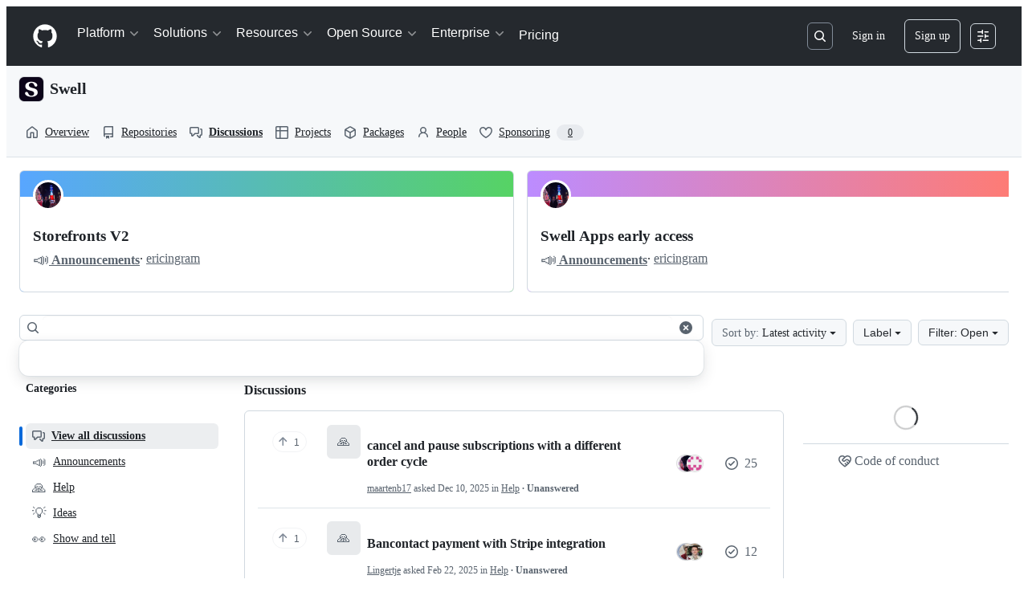

--- FILE ---
content_type: text/html; charset=utf-8
request_url: https://github.com/orgs/swellstores/discussions
body_size: 61314
content:







<!DOCTYPE html>
<html
  lang="en"
  
  data-color-mode="auto" data-light-theme="light" data-dark-theme="dark"
  data-a11y-animated-images="system" data-a11y-link-underlines="true"
  
  >




  <head>
    <meta charset="utf-8">
  <link rel="dns-prefetch" href="https://github.githubassets.com">
  <link rel="dns-prefetch" href="https://avatars.githubusercontent.com">
  <link rel="dns-prefetch" href="https://github-cloud.s3.amazonaws.com">
  <link rel="dns-prefetch" href="https://user-images.githubusercontent.com/">
  <link rel="preconnect" href="https://github.githubassets.com" crossorigin>
  <link rel="preconnect" href="https://avatars.githubusercontent.com">

  

  <link crossorigin="anonymous" media="all" rel="stylesheet" href="https://github.githubassets.com/assets/light-dac525bbd821.css" /><link crossorigin="anonymous" media="all" rel="stylesheet" href="https://github.githubassets.com/assets/light_high_contrast-56ccf4057897.css" /><link crossorigin="anonymous" media="all" rel="stylesheet" href="https://github.githubassets.com/assets/dark-784387e86ac0.css" /><link crossorigin="anonymous" media="all" rel="stylesheet" href="https://github.githubassets.com/assets/dark_high_contrast-79bd5fd84a86.css" /><link data-color-theme="light" crossorigin="anonymous" media="all" rel="stylesheet" data-href="https://github.githubassets.com/assets/light-dac525bbd821.css" /><link data-color-theme="light_high_contrast" crossorigin="anonymous" media="all" rel="stylesheet" data-href="https://github.githubassets.com/assets/light_high_contrast-56ccf4057897.css" /><link data-color-theme="light_colorblind" crossorigin="anonymous" media="all" rel="stylesheet" data-href="https://github.githubassets.com/assets/light_colorblind-0e24752a7d2b.css" /><link data-color-theme="light_colorblind_high_contrast" crossorigin="anonymous" media="all" rel="stylesheet" data-href="https://github.githubassets.com/assets/light_colorblind_high_contrast-412af2517363.css" /><link data-color-theme="light_tritanopia" crossorigin="anonymous" media="all" rel="stylesheet" data-href="https://github.githubassets.com/assets/light_tritanopia-6186e83663dc.css" /><link data-color-theme="light_tritanopia_high_contrast" crossorigin="anonymous" media="all" rel="stylesheet" data-href="https://github.githubassets.com/assets/light_tritanopia_high_contrast-9d33c7aea2e7.css" /><link data-color-theme="dark" crossorigin="anonymous" media="all" rel="stylesheet" data-href="https://github.githubassets.com/assets/dark-784387e86ac0.css" /><link data-color-theme="dark_high_contrast" crossorigin="anonymous" media="all" rel="stylesheet" data-href="https://github.githubassets.com/assets/dark_high_contrast-79bd5fd84a86.css" /><link data-color-theme="dark_colorblind" crossorigin="anonymous" media="all" rel="stylesheet" data-href="https://github.githubassets.com/assets/dark_colorblind-75db11311555.css" /><link data-color-theme="dark_colorblind_high_contrast" crossorigin="anonymous" media="all" rel="stylesheet" data-href="https://github.githubassets.com/assets/dark_colorblind_high_contrast-f2c1045899a2.css" /><link data-color-theme="dark_tritanopia" crossorigin="anonymous" media="all" rel="stylesheet" data-href="https://github.githubassets.com/assets/dark_tritanopia-f46d293c6ff3.css" /><link data-color-theme="dark_tritanopia_high_contrast" crossorigin="anonymous" media="all" rel="stylesheet" data-href="https://github.githubassets.com/assets/dark_tritanopia_high_contrast-e4b5684db29d.css" /><link data-color-theme="dark_dimmed" crossorigin="anonymous" media="all" rel="stylesheet" data-href="https://github.githubassets.com/assets/dark_dimmed-72c58078e707.css" /><link data-color-theme="dark_dimmed_high_contrast" crossorigin="anonymous" media="all" rel="stylesheet" data-href="https://github.githubassets.com/assets/dark_dimmed_high_contrast-956cb5dfcb85.css" />

  <style type="text/css">
    :root {
      --tab-size-preference: 4;
    }

    pre, code {
      tab-size: var(--tab-size-preference);
    }
  </style>

    <link crossorigin="anonymous" media="all" rel="stylesheet" href="https://github.githubassets.com/assets/primer-primitives-c37d781e2da5.css" />
    <link crossorigin="anonymous" media="all" rel="stylesheet" href="https://github.githubassets.com/assets/primer-2a5c339a0b0a.css" />
    <link crossorigin="anonymous" media="all" rel="stylesheet" href="https://github.githubassets.com/assets/global-5d4d8309269a.css" />
    <link crossorigin="anonymous" media="all" rel="stylesheet" href="https://github.githubassets.com/assets/github-6d0965b43add.css" />
  <link crossorigin="anonymous" media="all" rel="stylesheet" href="https://github.githubassets.com/assets/orgs-e3b525477c98.css" />
<link crossorigin="anonymous" media="all" rel="stylesheet" href="https://github.githubassets.com/assets/suggestions-0c8821d5df7c.css" />
<link crossorigin="anonymous" media="all" rel="stylesheet" href="https://github.githubassets.com/assets/discussions-58812f33eeca.css" />

  

  <script type="application/json" id="client-env">{"locale":"en","featureFlags":["a11y_status_checks_ruleset","action_yml_language_service","actions_custom_images_public_preview_visibility","actions_custom_images_storage_billing_ui_visibility","actions_enable_snapshot_keyword","actions_image_version_event","actions_workflow_language_service","alternate_user_config_repo","api_insights_show_missing_data_banner","arianotify_comprehensive_migration","codespaces_prebuild_region_target_update","coding_agent_model_selection","contentful_lp_footnotes","copilot_3p_agent_hovercards","copilot_agent_sessions_alive_updates","copilot_agent_task_list_v2","copilot_agent_task_submit_with_modifier","copilot_agent_tasks_btn_code_nav","copilot_agent_tasks_btn_code_view","copilot_agent_tasks_btn_code_view_lines","copilot_agent_tasks_btn_repo","copilot_api_agentic_issue_marshal_yaml","copilot_ask_mode_dropdown","copilot_chat_agents_empty_state","copilot_chat_attach_multiple_images","copilot_chat_clear_model_selection_for_default_change","copilot_chat_file_redirect","copilot_chat_input_commands","copilot_chat_opening_thread_switch","copilot_chat_reduce_quota_checks","copilot_chat_search_bar_redirect","copilot_chat_selection_attachments","copilot_chat_vision_in_claude","copilot_chat_vision_preview_gate","copilot_coding_agent_task_response","copilot_custom_copilots","copilot_custom_copilots_feature_preview","copilot_duplicate_thread","copilot_extensions_hide_in_dotcom_chat","copilot_extensions_removal_on_marketplace","copilot_features_raycast_logo","copilot_features_sql_server_logo","copilot_features_zed_logo","copilot_file_block_ref_matching","copilot_ftp_hyperspace_upgrade_prompt","copilot_icebreakers_experiment_dashboard","copilot_icebreakers_experiment_hyperspace","copilot_immersive_job_result_preview","copilot_immersive_structured_model_picker","copilot_immersive_task_hyperlinking","copilot_immersive_task_within_chat_thread","copilot_mc_cli_resume_any_users_task","copilot_org_policy_page_focus_mode","copilot_redirect_header_button_to_agents","copilot_security_alert_assignee_options","copilot_share_active_subthread","copilot_spaces_ga","copilot_spaces_individual_policies_ga","copilot_spaces_pagination","copilot_spark_empty_state","copilot_spark_handle_nil_friendly_name","copilot_stable_conversation_view","copilot_swe_agent_progress_commands","copilot_swe_agent_use_subagents","copilot_unconfigured_is_inherited","custom_properties_consolidate_default_value_input","dashboard_lists_max_age_filter","dashboard_universe_2025_feedback_dialog","dom_node_counts","enterprise_ai_controls","failbot_report_error_react_apps_on_page","fetch_graphql_filter_noise_errors","flex_cta_groups_mvp","global_nav_react","hyperspace_2025_logged_out_batch_1","initial_per_page_pagination_updates","issue_fields_compact_view","issue_fields_global_search","issue_fields_report_usage","issue_fields_timeline_events","issues_cache_operation_timeout","issues_cca_assign_actor_with_agent","issues_default_best_match_sort","issues_expanded_file_types","issues_index_semantic_search","issues_lazy_load_comment_box_suggestions","issues_react_auto_retry_on_error","issues_react_bots_timeline_pagination","issues_react_chrome_container_query_fix","issues_react_client_side_caching_analytics","issues_react_prohibit_title_fallback","issues_react_safari_scroll_preservation","issues_react_use_turbo_for_cross_repo_navigation","issues_report_sidebar_interactions","landing_pages_ninetailed","lifecycle_label_name_updates","marketing_pages_search_explore_provider","memex_default_issue_create_repository","memex_display_button_config_menu","memex_grouped_by_edit_route","memex_live_update_hovercard","memex_mwl_filter_field_delimiter","mission_control_retry_on_401","mission_control_use_body_html","open_agent_session_in_vscode_insiders","open_agent_session_in_vscode_stable","primer_react_css_has_selector_perf","projects_assignee_max_limit","react_quality_profiling","repos_insights_remove_new_url","ruleset_deletion_confirmation","sample_network_conn_type","session_logs_ungroup_reasoning_text","site_calculator_actions_2025","site_features_copilot_universe","site_homepage_collaborate_video","spark_prompt_secret_scanning","spark_server_connection_status","suppress_automated_browser_vitals","suppress_non_representative_vitals","swe_agent_member_requests","viewscreen_sandbox","webp_support","workbench_store_readonly"],"copilotApiOverrideUrl":"https://api.githubcopilot.com"}</script>
<script crossorigin="anonymous" type="application/javascript" src="https://github.githubassets.com/assets/high-contrast-cookie-a43e2fc159e9.js"></script>
<script crossorigin="anonymous" type="application/javascript" src="https://github.githubassets.com/assets/wp-runtime-bdd1263583c0.js" defer="defer"></script>
<script crossorigin="anonymous" type="application/javascript" src="https://github.githubassets.com/assets/6488-6dac972ad892.js" defer="defer"></script>
<script crossorigin="anonymous" type="application/javascript" src="https://github.githubassets.com/assets/78298-4461f83ccb79.js" defer="defer"></script>
<script crossorigin="anonymous" type="application/javascript" src="https://github.githubassets.com/assets/82075-733bf2915f42.js" defer="defer"></script>
<script crossorigin="anonymous" type="application/javascript" src="https://github.githubassets.com/assets/environment-a87305361579.js" defer="defer"></script>
<script crossorigin="anonymous" type="application/javascript" src="https://github.githubassets.com/assets/97068-cd18eb038c94.js" defer="defer"></script>
<script crossorigin="anonymous" type="application/javascript" src="https://github.githubassets.com/assets/43784-56ff5e06fc38.js" defer="defer"></script>
<script crossorigin="anonymous" type="application/javascript" src="https://github.githubassets.com/assets/4712-4012ead9381a.js" defer="defer"></script>
<script crossorigin="anonymous" type="application/javascript" src="https://github.githubassets.com/assets/81028-196a2b669444.js" defer="defer"></script>
<script crossorigin="anonymous" type="application/javascript" src="https://github.githubassets.com/assets/19681-01119aa85035.js" defer="defer"></script>
<script crossorigin="anonymous" type="application/javascript" src="https://github.githubassets.com/assets/91853-1d514452fb18.js" defer="defer"></script>
<script crossorigin="anonymous" type="application/javascript" src="https://github.githubassets.com/assets/78143-a5078efd9ce0.js" defer="defer"></script>
<script crossorigin="anonymous" type="application/javascript" src="https://github.githubassets.com/assets/3042-4e8e39856f05.js" defer="defer"></script>
<script crossorigin="anonymous" type="application/javascript" src="https://github.githubassets.com/assets/github-elements-b7722d872625.js" defer="defer"></script>
<script crossorigin="anonymous" type="application/javascript" src="https://github.githubassets.com/assets/element-registry-465996d9a898.js" defer="defer"></script>
<script crossorigin="anonymous" type="application/javascript" src="https://github.githubassets.com/assets/react-core-724b11b8bc4a.js" defer="defer"></script>
<script crossorigin="anonymous" type="application/javascript" src="https://github.githubassets.com/assets/react-lib-ef9414370f2a.js" defer="defer"></script>
<script crossorigin="anonymous" type="application/javascript" src="https://github.githubassets.com/assets/90780-00ac8bf051f5.js" defer="defer"></script>
<script crossorigin="anonymous" type="application/javascript" src="https://github.githubassets.com/assets/28546-373396140b52.js" defer="defer"></script>
<script crossorigin="anonymous" type="application/javascript" src="https://github.githubassets.com/assets/17688-d822812c31fd.js" defer="defer"></script>
<script crossorigin="anonymous" type="application/javascript" src="https://github.githubassets.com/assets/83770-3bb3fa8c5ff8.js" defer="defer"></script>
<script crossorigin="anonymous" type="application/javascript" src="https://github.githubassets.com/assets/7332-28215e4d6136.js" defer="defer"></script>
<script crossorigin="anonymous" type="application/javascript" src="https://github.githubassets.com/assets/70191-2ff8c1780a1e.js" defer="defer"></script>
<script crossorigin="anonymous" type="application/javascript" src="https://github.githubassets.com/assets/66721-c8f8022fe832.js" defer="defer"></script>
<script crossorigin="anonymous" type="application/javascript" src="https://github.githubassets.com/assets/51519-2093a99df21e.js" defer="defer"></script>
<script crossorigin="anonymous" type="application/javascript" src="https://github.githubassets.com/assets/62941-12ac274b4455.js" defer="defer"></script>
<script crossorigin="anonymous" type="application/javascript" src="https://github.githubassets.com/assets/87875-9d0cf8c3e6d5.js" defer="defer"></script>
<script crossorigin="anonymous" type="application/javascript" src="https://github.githubassets.com/assets/96384-7e8820028ca6.js" defer="defer"></script>
<script crossorigin="anonymous" type="application/javascript" src="https://github.githubassets.com/assets/19718-9f5f984a64d0.js" defer="defer"></script>
<script crossorigin="anonymous" type="application/javascript" src="https://github.githubassets.com/assets/behaviors-17a666937e0b.js" defer="defer"></script>
<script crossorigin="anonymous" type="application/javascript" src="https://github.githubassets.com/assets/37911-925bc4afa4f7.js" defer="defer"></script>
<script crossorigin="anonymous" type="application/javascript" src="https://github.githubassets.com/assets/notifications-global-376507b60942.js" defer="defer"></script>
<script crossorigin="anonymous" type="application/javascript" src="https://github.githubassets.com/assets/37222-f1286426ca56.js" defer="defer"></script>
<script crossorigin="anonymous" type="application/javascript" src="https://github.githubassets.com/assets/organizations-376300458a6f.js" defer="defer"></script>
<script crossorigin="anonymous" type="application/javascript" src="https://github.githubassets.com/assets/80189-9e5bb265b926.js" defer="defer"></script>
<script crossorigin="anonymous" type="application/javascript" src="https://github.githubassets.com/assets/79149-b462e3816a61.js" defer="defer"></script>
<script crossorigin="anonymous" type="application/javascript" src="https://github.githubassets.com/assets/47272-6a1c916900b9.js" defer="defer"></script>
<script crossorigin="anonymous" type="application/javascript" src="https://github.githubassets.com/assets/86598-60286967e97f.js" defer="defer"></script>
<script crossorigin="anonymous" type="application/javascript" src="https://github.githubassets.com/assets/discussions-a389041e4f22.js" defer="defer"></script>
  

  <title>swellstores · Discussions · GitHub</title>



  <meta name="route-pattern" content="/orgs/:org/discussions(.:format)" data-turbo-transient>
  <meta name="route-controller" content="orgs_discussions" data-turbo-transient>
  <meta name="route-action" content="index" data-turbo-transient>
  <meta name="fetch-nonce" content="v2:c3b6a714-e39e-1968-6a02-882e6b67fe4a">

    
  <meta name="current-catalog-service-hash" content="9f0abe34da433c9b6db74bffa2466494a717b579a96b30a5d252e5090baea7be">


  <meta name="request-id" content="B5AA:D4C17:162024B:1CCBABA:69803CD1" data-pjax-transient="true"/><meta name="html-safe-nonce" content="ca7d2744aff47cfbc625af74d0b1573ba54f5c2f3ca67c402dade937e15f96f3" data-pjax-transient="true"/><meta name="visitor-payload" content="eyJyZWZlcnJlciI6IiIsInJlcXVlc3RfaWQiOiJCNUFBOkQ0QzE3OjE2MjAyNEI6MUNDQkFCQTo2OTgwM0NEMSIsInZpc2l0b3JfaWQiOiI0MTU1NDMzMjI0ODkxMjg0Njg5IiwicmVnaW9uX2VkZ2UiOiJpYWQiLCJyZWdpb25fcmVuZGVyIjoiaWFkIn0=" data-pjax-transient="true"/><meta name="visitor-hmac" content="7a6920bfe48c8f78c1b8627636c9bf9943916e44a0277568e1c2f041528feab2" data-pjax-transient="true"/>




  <meta name="github-keyboard-shortcuts" content="repository,copilot" data-turbo-transient="true" />
  

  <meta name="selected-link" value="/orgs/swellstores/discussions" data-turbo-transient>
  <link rel="assets" href="https://github.githubassets.com/">

    <meta name="google-site-verification" content="Apib7-x98H0j5cPqHWwSMm6dNU4GmODRoqxLiDzdx9I">

<meta name="octolytics-url" content="https://collector.github.com/github/collect" />

  <meta name="analytics-location" content="/&lt;user-name&gt;/&lt;repo-name&gt;/orgs/discussions/index" data-turbo-transient="true" />

  




    <meta name="user-login" content="">

  

    <meta name="viewport" content="width=device-width">

    

      <meta name="description" content=" Sell creatively ">

      <link rel="search" type="application/opensearchdescription+xml" href="/opensearch.xml" title="GitHub">

    <link rel="fluid-icon" href="https://github.com/fluidicon.png" title="GitHub">
    <meta property="fb:app_id" content="1401488693436528">
    <meta name="apple-itunes-app" content="app-id=1477376905, app-argument=https://github.com/orgs/swellstores/discussions" />

      <meta property="og:url" content="https://github.com">
  <meta property="og:site_name" content="GitHub">
  <meta property="og:title" content="Build software better, together">
  <meta property="og:description" content="GitHub is where people build software. More than 150 million people use GitHub to discover, fork, and contribute to over 420 million projects.">
  <meta property="og:image" content="https://github.githubassets.com/assets/github-logo-55c5b9a1fe52.png">
  <meta property="og:image:type" content="image/png">
  <meta property="og:image:width" content="1200">
  <meta property="og:image:height" content="1200">
  <meta property="og:image" content="https://github.githubassets.com/assets/github-mark-57519b92ca4e.png">
  <meta property="og:image:type" content="image/png">
  <meta property="og:image:width" content="1200">
  <meta property="og:image:height" content="620">
  <meta property="og:image" content="https://github.githubassets.com/assets/github-octocat-13c86b8b336d.png">
  <meta property="og:image:type" content="image/png">
  <meta property="og:image:width" content="1200">
  <meta property="og:image:height" content="620">

  <meta property="twitter:site" content="github">
  <meta property="twitter:site:id" content="13334762">
  <meta property="twitter:creator" content="github">
  <meta property="twitter:creator:id" content="13334762">
  <meta property="twitter:card" content="summary_large_image">
  <meta property="twitter:title" content="GitHub">
  <meta property="twitter:description" content="GitHub is where people build software. More than 150 million people use GitHub to discover, fork, and contribute to over 420 million projects.">
  <meta property="twitter:image" content="https://github.githubassets.com/assets/github-logo-55c5b9a1fe52.png">
  <meta property="twitter:image:width" content="1200">
  <meta property="twitter:image:height" content="1200">




      <meta name="hostname" content="github.com">



        <meta name="expected-hostname" content="github.com">


  <meta http-equiv="x-pjax-version" content="74e6aa14e5a777d4ffaeadadbdadb4a309c72f63b0f8416c25c932f6a9709fe9" data-turbo-track="reload">
  <meta http-equiv="x-pjax-csp-version" content="21a43568025709b66240454fc92d4f09335a96863f8ab1c46b4a07f6a5b67102" data-turbo-track="reload">
  <meta http-equiv="x-pjax-css-version" content="840528fb24a6fc3375c0cab829357705fabc41b533bd2c9b4301d504b27c8b50" data-turbo-track="reload">
  <meta http-equiv="x-pjax-js-version" content="60279d4097367e16897439d16d6bbe4180663db828c666eeed2656988ffe59f6" data-turbo-track="reload">

  <meta name="turbo-cache-control" content="no-preview" data-turbo-transient="">

      <meta name="octolytics-dimension-user_id" content="45863507" /><meta name="octolytics-dimension-user_login" content="swellstores" /><meta name="octolytics-dimension-repository_id" content="569076192" /><meta name="octolytics-dimension-repository_nwo" content="swellstores/community" /><meta name="octolytics-dimension-repository_public" content="true" /><meta name="octolytics-dimension-repository_is_fork" content="false" /><meta name="octolytics-dimension-repository_network_root_id" content="569076192" /><meta name="octolytics-dimension-repository_network_root_nwo" content="swellstores/community" />



      <link rel="canonical" href="https://github.com/orgs/swellstores/discussions" data-turbo-transient>


    <meta name="turbo-body-classes" content="logged-out env-production page-responsive">
  <meta name="disable-turbo" content="false">


  <meta name="browser-stats-url" content="https://api.github.com/_private/browser/stats">

  <meta name="browser-errors-url" content="https://api.github.com/_private/browser/errors">

  <meta name="release" content="7c85641c598ad130c74f7bcc27f58575cac69551">
  <meta name="ui-target" content="full">

  <link rel="mask-icon" href="https://github.githubassets.com/assets/pinned-octocat-093da3e6fa40.svg" color="#000000">
  <link rel="alternate icon" class="js-site-favicon" type="image/png" href="https://github.githubassets.com/favicons/favicon.png">
  <link rel="icon" class="js-site-favicon" type="image/svg+xml" href="https://github.githubassets.com/favicons/favicon.svg" data-base-href="https://github.githubassets.com/favicons/favicon">

<meta name="theme-color" content="#1e2327">
<meta name="color-scheme" content="light dark" />


  <link rel="manifest" href="/manifest.json" crossOrigin="use-credentials">

  </head>

  <body class="logged-out env-production page-responsive" style="word-wrap: break-word;" >
    <div data-turbo-body class="logged-out env-production page-responsive" style="word-wrap: break-word;" >
      <div id="__primerPortalRoot__" role="region" style="z-index: 1000; position: absolute; width: 100%;" data-turbo-permanent></div>
      

    <div class="position-relative header-wrapper js-header-wrapper ">
      <a href="#start-of-content" data-skip-target-assigned="false" class="px-2 py-4 color-bg-accent-emphasis color-fg-on-emphasis show-on-focus js-skip-to-content">Skip to content</a>

      <span data-view-component="true" class="progress-pjax-loader Progress position-fixed width-full">
    <span style="width: 0%;" data-view-component="true" class="Progress-item progress-pjax-loader-bar left-0 top-0 color-bg-accent-emphasis"></span>
</span>      
      
      <link crossorigin="anonymous" media="all" rel="stylesheet" href="https://github.githubassets.com/assets/primer-react.9e361d70366507d16284.module.css" />
<link crossorigin="anonymous" media="all" rel="stylesheet" href="https://github.githubassets.com/assets/keyboard-shortcuts-dialog.b374cfe79a93fb943a2c.module.css" />

<react-partial
  partial-name="keyboard-shortcuts-dialog"
  data-ssr="false"
  data-attempted-ssr="false"
  data-react-profiling="true"
>
  
  <script type="application/json" data-target="react-partial.embeddedData">{"props":{"docsUrl":"https://docs.github.com/get-started/accessibility/keyboard-shortcuts"}}</script>
  <div data-target="react-partial.reactRoot"></div>
</react-partial>





      

          

              
<script crossorigin="anonymous" type="application/javascript" src="https://github.githubassets.com/assets/43862-af2eb9294b37.js" defer="defer"></script>
<script crossorigin="anonymous" type="application/javascript" src="https://github.githubassets.com/assets/85110-610ad4f06821.js" defer="defer"></script>
<script crossorigin="anonymous" type="application/javascript" src="https://github.githubassets.com/assets/sessions-5c3fd6bced71.js" defer="defer"></script>

<style>
  /* Override primer focus outline color for marketing header dropdown links for better contrast */
  [data-color-mode="light"] .HeaderMenu-dropdown-link:focus-visible,
  [data-color-mode="light"] .HeaderMenu-trailing-link a:focus-visible {
    outline-color: var(--color-accent-fg);
  }
</style>

<header class="HeaderMktg header-logged-out js-details-container js-header Details f4 py-3" role="banner" data-is-top="true" data-color-mode=auto data-light-theme=light data-dark-theme=dark>
  <h2 class="sr-only">Navigation Menu</h2>

  <button type="button" class="HeaderMktg-backdrop d-lg-none border-0 position-fixed top-0 left-0 width-full height-full js-details-target" aria-label="Toggle navigation">
    <span class="d-none">Toggle navigation</span>
  </button>

  <div class="d-flex flex-column flex-lg-row flex-items-center px-3 px-md-4 px-lg-5 height-full position-relative z-1">
    <div class="d-flex flex-justify-between flex-items-center width-full width-lg-auto">
      <div class="flex-1">
        <button aria-label="Toggle navigation" aria-expanded="false" type="button" data-view-component="true" class="js-details-target js-nav-padding-recalculate js-header-menu-toggle Button--link Button--medium Button d-lg-none color-fg-inherit p-1">  <span class="Button-content">
    <span class="Button-label"><div class="HeaderMenu-toggle-bar rounded my-1"></div>
            <div class="HeaderMenu-toggle-bar rounded my-1"></div>
            <div class="HeaderMenu-toggle-bar rounded my-1"></div></span>
  </span>
</button>
      </div>

      <a class="mr-lg-3 color-fg-inherit flex-order-2 js-prevent-focus-on-mobile-nav"
        href="/"
        aria-label="Homepage"
        data-analytics-event="{&quot;category&quot;:&quot;Marketing nav&quot;,&quot;action&quot;:&quot;click to go to homepage&quot;,&quot;label&quot;:&quot;ref_page:Marketing;ref_cta:Logomark;ref_loc:Header&quot;}">
        <svg height="32" aria-hidden="true" viewBox="0 0 24 24" version="1.1" width="32" data-view-component="true" class="octicon octicon-mark-github">
    <path d="M12 1C5.923 1 1 5.923 1 12c0 4.867 3.149 8.979 7.521 10.436.55.096.756-.233.756-.522 0-.262-.013-1.128-.013-2.049-2.764.509-3.479-.674-3.699-1.292-.124-.317-.66-1.293-1.127-1.554-.385-.207-.936-.715-.014-.729.866-.014 1.485.797 1.691 1.128.99 1.663 2.571 1.196 3.204.907.096-.715.385-1.196.701-1.471-2.448-.275-5.005-1.224-5.005-5.432 0-1.196.426-2.186 1.128-2.956-.111-.275-.496-1.402.11-2.915 0 0 .921-.288 3.024 1.128a10.193 10.193 0 0 1 2.75-.371c.936 0 1.871.123 2.75.371 2.104-1.43 3.025-1.128 3.025-1.128.605 1.513.221 2.64.111 2.915.701.77 1.127 1.747 1.127 2.956 0 4.222-2.571 5.157-5.019 5.432.399.344.743 1.004.743 2.035 0 1.471-.014 2.654-.014 3.025 0 .289.206.632.756.522C19.851 20.979 23 16.854 23 12c0-6.077-4.922-11-11-11Z"></path>
</svg>
      </a>

      <div class="d-flex flex-1 flex-order-2 text-right d-lg-none gap-2 flex-justify-end">
          <a
            href="/login?return_to=https%3A%2F%2Fgithub.com%2Forgs%2Fswellstores%2Fdiscussions"
            class="HeaderMenu-link HeaderMenu-button d-inline-flex f5 no-underline border color-border-default rounded-2 px-2 py-1 color-fg-inherit js-prevent-focus-on-mobile-nav"
            data-hydro-click="{&quot;event_type&quot;:&quot;authentication.click&quot;,&quot;payload&quot;:{&quot;location_in_page&quot;:&quot;site header menu&quot;,&quot;repository_id&quot;:null,&quot;auth_type&quot;:&quot;SIGN_UP&quot;,&quot;originating_url&quot;:&quot;https://github.com/orgs/swellstores/discussions&quot;,&quot;user_id&quot;:null}}" data-hydro-click-hmac="acb8235e344825997abf4ba4dc4d282f2be0a2d004f999f1f0f72522147db607"
            data-analytics-event="{&quot;category&quot;:&quot;Marketing nav&quot;,&quot;action&quot;:&quot;click to Sign in&quot;,&quot;label&quot;:&quot;ref_page:Marketing;ref_cta:Sign in;ref_loc:Header&quot;}"
          >
            Sign in
          </a>
              <div class="AppHeader-appearanceSettings">
    <react-partial-anchor>
      <button data-target="react-partial-anchor.anchor" id="icon-button-92cee246-db4e-45df-b944-b490d784e005" aria-labelledby="tooltip-9ce6a288-681e-48b0-963f-5f8662a4bdd6" type="button" disabled="disabled" data-view-component="true" class="Button Button--iconOnly Button--invisible Button--medium AppHeader-button HeaderMenu-link border cursor-wait">  <svg aria-hidden="true" height="16" viewBox="0 0 16 16" version="1.1" width="16" data-view-component="true" class="octicon octicon-sliders Button-visual">
    <path d="M15 2.75a.75.75 0 0 1-.75.75h-4a.75.75 0 0 1 0-1.5h4a.75.75 0 0 1 .75.75Zm-8.5.75v1.25a.75.75 0 0 0 1.5 0v-4a.75.75 0 0 0-1.5 0V2H1.75a.75.75 0 0 0 0 1.5H6.5Zm1.25 5.25a.75.75 0 0 0 0-1.5h-6a.75.75 0 0 0 0 1.5h6ZM15 8a.75.75 0 0 1-.75.75H11.5V10a.75.75 0 1 1-1.5 0V6a.75.75 0 0 1 1.5 0v1.25h2.75A.75.75 0 0 1 15 8Zm-9 5.25v-2a.75.75 0 0 0-1.5 0v1.25H1.75a.75.75 0 0 0 0 1.5H4.5v1.25a.75.75 0 0 0 1.5 0v-2Zm9 0a.75.75 0 0 1-.75.75h-6a.75.75 0 0 1 0-1.5h6a.75.75 0 0 1 .75.75Z"></path>
</svg>
</button><tool-tip id="tooltip-9ce6a288-681e-48b0-963f-5f8662a4bdd6" for="icon-button-92cee246-db4e-45df-b944-b490d784e005" popover="manual" data-direction="s" data-type="label" data-view-component="true" class="sr-only position-absolute">Appearance settings</tool-tip>

      <template data-target="react-partial-anchor.template">
        <link crossorigin="anonymous" media="all" rel="stylesheet" href="https://github.githubassets.com/assets/primer-react.9e361d70366507d16284.module.css" />
<link crossorigin="anonymous" media="all" rel="stylesheet" href="https://github.githubassets.com/assets/appearance-settings.4d46c8a1271223ebce66.module.css" />

<react-partial
  partial-name="appearance-settings"
  data-ssr="false"
  data-attempted-ssr="false"
  data-react-profiling="true"
>
  
  <script type="application/json" data-target="react-partial.embeddedData">{"props":{}}</script>
  <div data-target="react-partial.reactRoot"></div>
</react-partial>


      </template>
    </react-partial-anchor>
  </div>

      </div>
    </div>

      <div class="d-lg-none css-truncate css-truncate-target width-fit mt-3 Details-content--shown">
        
                  <a class="Header-link" href="/swellstores">swellstores</a>

      </div>

    <div class="HeaderMenu js-header-menu height-fit position-lg-relative d-lg-flex flex-column flex-auto top-0">
      <div class="HeaderMenu-wrapper d-flex flex-column flex-self-start flex-lg-row flex-auto rounded rounded-lg-0">
            <link crossorigin="anonymous" media="all" rel="stylesheet" href="https://github.githubassets.com/assets/primer-react.9e361d70366507d16284.module.css" />
<link crossorigin="anonymous" media="all" rel="stylesheet" href="https://github.githubassets.com/assets/marketing-navigation.a5d6318d0936eeed1d51.module.css" />

<react-partial
  partial-name="marketing-navigation"
  data-ssr="true"
  data-attempted-ssr="true"
  data-react-profiling="true"
>
  
  <script type="application/json" data-target="react-partial.embeddedData">{"props":{"should_use_dotcom_links":true}}</script>
  <div data-target="react-partial.reactRoot"><nav class="MarketingNavigation-module__nav__NPauXyD" aria-label="Global"><ul class="MarketingNavigation-module__list__nrluPkJ"><li><div class="NavDropdown-module__container__KUyZW75 js-details-container js-header-menu-item"><button type="button" class="NavDropdown-module__button__vgiCKGy js-details-target" aria-expanded="false">Platform<svg aria-hidden="true" focusable="false" class="octicon octicon-chevron-right NavDropdown-module__buttonIcon__yJlVW2F" viewBox="0 0 16 16" width="16" height="16" fill="currentColor" display="inline-block" overflow="visible" style="vertical-align:text-bottom"><path d="M6.22 3.22a.75.75 0 0 1 1.06 0l4.25 4.25a.75.75 0 0 1 0 1.06l-4.25 4.25a.751.751 0 0 1-1.042-.018.751.751 0 0 1-.018-1.042L9.94 8 6.22 4.28a.75.75 0 0 1 0-1.06Z"></path></svg></button><div class="NavDropdown-module__dropdown__JEKUkh2"><ul class="NavDropdown-module__list__eE8C8Eg"><li><div class="NavGroup-module__group__lq97WQQ"><span class="NavGroup-module__title__ost9jAm">AI CODE CREATION</span><ul class="NavGroup-module__list__Ourc1lc"><li><a href="https://github.com/features/copilot" data-analytics-event="{&quot;action&quot;:&quot;github_copilot&quot;,&quot;tag&quot;:&quot;link&quot;,&quot;context&quot;:&quot;platform&quot;,&quot;location&quot;:&quot;navbar&quot;,&quot;label&quot;:&quot;github_copilot_link_platform_navbar&quot;}" class="NavLink-module__link__oSrJNoD"><div class="NavLink-module__text__AMkNnLf"><svg aria-hidden="true" focusable="false" class="octicon octicon-copilot NavLink-module__icon__Km2csVk" viewBox="0 0 24 24" width="24" height="24" fill="currentColor" display="inline-block" overflow="visible" style="vertical-align:text-bottom"><path d="M23.922 16.992c-.861 1.495-5.859 5.023-11.922 5.023-6.063 0-11.061-3.528-11.922-5.023A.641.641 0 0 1 0 16.736v-2.869a.841.841 0 0 1 .053-.22c.372-.935 1.347-2.292 2.605-2.656.167-.429.414-1.055.644-1.517a10.195 10.195 0 0 1-.052-1.086c0-1.331.282-2.499 1.132-3.368.397-.406.89-.717 1.474-.952 1.399-1.136 3.392-2.093 6.122-2.093 2.731 0 4.767.957 6.166 2.093.584.235 1.077.546 1.474.952.85.869 1.132 2.037 1.132 3.368 0 .368-.014.733-.052 1.086.23.462.477 1.088.644 1.517 1.258.364 2.233 1.721 2.605 2.656a.832.832 0 0 1 .053.22v2.869a.641.641 0 0 1-.078.256ZM12.172 11h-.344a4.323 4.323 0 0 1-.355.508C10.703 12.455 9.555 13 7.965 13c-1.725 0-2.989-.359-3.782-1.259a2.005 2.005 0 0 1-.085-.104L4 11.741v6.585c1.435.779 4.514 2.179 8 2.179 3.486 0 6.565-1.4 8-2.179v-6.585l-.098-.104s-.033.045-.085.104c-.793.9-2.057 1.259-3.782 1.259-1.59 0-2.738-.545-3.508-1.492a4.323 4.323 0 0 1-.355-.508h-.016.016Zm.641-2.935c.136 1.057.403 1.913.878 2.497.442.544 1.134.938 2.344.938 1.573 0 2.292-.337 2.657-.751.384-.435.558-1.15.558-2.361 0-1.14-.243-1.847-.705-2.319-.477-.488-1.319-.862-2.824-1.025-1.487-.161-2.192.138-2.533.529-.269.307-.437.808-.438 1.578v.021c0 .265.021.562.063.893Zm-1.626 0c.042-.331.063-.628.063-.894v-.02c-.001-.77-.169-1.271-.438-1.578-.341-.391-1.046-.69-2.533-.529-1.505.163-2.347.537-2.824 1.025-.462.472-.705 1.179-.705 2.319 0 1.211.175 1.926.558 2.361.365.414 1.084.751 2.657.751 1.21 0 1.902-.394 2.344-.938.475-.584.742-1.44.878-2.497Z"></path><path d="M14.5 14.25a1 1 0 0 1 1 1v2a1 1 0 0 1-2 0v-2a1 1 0 0 1 1-1Zm-5 0a1 1 0 0 1 1 1v2a1 1 0 0 1-2 0v-2a1 1 0 0 1 1-1Z"></path></svg><span class="NavLink-module__title__adAPJNV">GitHub Copilot</span><span class="NavLink-module__subtitle__rTluIts">Write better code with AI</span></div></a></li><li><a href="https://github.com/features/spark" data-analytics-event="{&quot;action&quot;:&quot;github_spark&quot;,&quot;tag&quot;:&quot;link&quot;,&quot;context&quot;:&quot;platform&quot;,&quot;location&quot;:&quot;navbar&quot;,&quot;label&quot;:&quot;github_spark_link_platform_navbar&quot;}" class="NavLink-module__link__oSrJNoD"><div class="NavLink-module__text__AMkNnLf"><svg aria-hidden="true" focusable="false" class="octicon octicon-sparkle-fill NavLink-module__icon__Km2csVk" viewBox="0 0 24 24" width="24" height="24" fill="currentColor" display="inline-block" overflow="visible" style="vertical-align:text-bottom"><path d="M11.296 1.924c.24-.656 1.168-.656 1.408 0l.717 1.958a11.25 11.25 0 0 0 6.697 6.697l1.958.717c.657.24.657 1.168 0 1.408l-1.958.717a11.25 11.25 0 0 0-6.697 6.697l-.717 1.958c-.24.657-1.168.657-1.408 0l-.717-1.958a11.25 11.25 0 0 0-6.697-6.697l-1.958-.717c-.656-.24-.656-1.168 0-1.408l1.958-.717a11.25 11.25 0 0 0 6.697-6.697l.717-1.958Z"></path></svg><span class="NavLink-module__title__adAPJNV">GitHub Spark</span><span class="NavLink-module__subtitle__rTluIts">Build and deploy intelligent apps</span></div></a></li><li><a href="https://github.com/features/models" data-analytics-event="{&quot;action&quot;:&quot;github_models&quot;,&quot;tag&quot;:&quot;link&quot;,&quot;context&quot;:&quot;platform&quot;,&quot;location&quot;:&quot;navbar&quot;,&quot;label&quot;:&quot;github_models_link_platform_navbar&quot;}" class="NavLink-module__link__oSrJNoD"><div class="NavLink-module__text__AMkNnLf"><svg aria-hidden="true" focusable="false" class="octicon octicon-ai-model NavLink-module__icon__Km2csVk" viewBox="0 0 24 24" width="24" height="24" fill="currentColor" display="inline-block" overflow="visible" style="vertical-align:text-bottom"><path d="M19.375 8.5a3.25 3.25 0 1 1-3.163 4h-3a3.252 3.252 0 0 1-4.443 2.509L7.214 17.76a3.25 3.25 0 1 1-1.342-.674l1.672-2.957A3.238 3.238 0 0 1 6.75 12c0-.907.371-1.727.97-2.316L6.117 6.846A3.253 3.253 0 0 1 1.875 3.75a3.25 3.25 0 1 1 5.526 2.32l1.603 2.836A3.25 3.25 0 0 1 13.093 11h3.119a3.252 3.252 0 0 1 3.163-2.5ZM10 10.25a1.75 1.75 0 1 0-.001 3.499A1.75 1.75 0 0 0 10 10.25ZM5.125 2a1.75 1.75 0 1 0 0 3.5 1.75 1.75 0 0 0 0-3.5Zm12.5 9.75a1.75 1.75 0 1 0 3.5 0 1.75 1.75 0 0 0-3.5 0Zm-14.25 8.5a1.75 1.75 0 1 0 3.501-.001 1.75 1.75 0 0 0-3.501.001Z"></path></svg><span class="NavLink-module__title__adAPJNV">GitHub Models</span><span class="NavLink-module__subtitle__rTluIts">Manage and compare prompts</span></div></a></li><li><a href="https://github.com/mcp" data-analytics-event="{&quot;action&quot;:&quot;mcp_registry&quot;,&quot;tag&quot;:&quot;link&quot;,&quot;context&quot;:&quot;platform&quot;,&quot;location&quot;:&quot;navbar&quot;,&quot;label&quot;:&quot;mcp_registry_link_platform_navbar&quot;}" class="NavLink-module__link__oSrJNoD"><div class="NavLink-module__text__AMkNnLf"><svg aria-hidden="true" focusable="false" class="octicon octicon-mcp NavLink-module__icon__Km2csVk" viewBox="0 0 24 24" width="24" height="24" fill="currentColor" display="inline-block" overflow="visible" style="vertical-align:text-bottom"><path d="M9.795 1.694a4.287 4.287 0 0 1 6.061 0 4.28 4.28 0 0 1 1.181 3.819 4.282 4.282 0 0 1 3.819 1.181 4.287 4.287 0 0 1 0 6.061l-6.793 6.793a.249.249 0 0 0 0 .353l2.617 2.618a.75.75 0 1 1-1.061 1.061l-2.617-2.618a1.75 1.75 0 0 1 0-2.475l6.793-6.793a2.785 2.785 0 1 0-3.939-3.939l-5.9 5.9a.734.734 0 0 1-.249.165.749.749 0 0 1-.812-1.225l5.9-5.901a2.785 2.785 0 1 0-3.939-3.939L2.931 10.68A.75.75 0 1 1 1.87 9.619l7.925-7.925Z"></path><path d="M12.42 4.069a.752.752 0 0 1 1.061 0 .752.752 0 0 1 0 1.061L7.33 11.28a2.788 2.788 0 0 0 0 3.94 2.788 2.788 0 0 0 3.94 0l6.15-6.151a.752.752 0 0 1 1.061 0 .752.752 0 0 1 0 1.061l-6.151 6.15a4.285 4.285 0 1 1-6.06-6.06l6.15-6.151Z"></path></svg><span class="NavLink-module__title__adAPJNV">MCP Registry<sup class="NavLink-module__label__Tuq3Itf">New</sup></span><span class="NavLink-module__subtitle__rTluIts">Integrate external tools</span></div></a></li></ul></div></li><li><div class="NavGroup-module__group__lq97WQQ"><span class="NavGroup-module__title__ost9jAm">DEVELOPER WORKFLOWS</span><ul class="NavGroup-module__list__Ourc1lc"><li><a href="https://github.com/features/actions" data-analytics-event="{&quot;action&quot;:&quot;actions&quot;,&quot;tag&quot;:&quot;link&quot;,&quot;context&quot;:&quot;platform&quot;,&quot;location&quot;:&quot;navbar&quot;,&quot;label&quot;:&quot;actions_link_platform_navbar&quot;}" class="NavLink-module__link__oSrJNoD"><div class="NavLink-module__text__AMkNnLf"><svg aria-hidden="true" focusable="false" class="octicon octicon-workflow NavLink-module__icon__Km2csVk" viewBox="0 0 24 24" width="24" height="24" fill="currentColor" display="inline-block" overflow="visible" style="vertical-align:text-bottom"><path d="M1 3a2 2 0 0 1 2-2h6.5a2 2 0 0 1 2 2v6.5a2 2 0 0 1-2 2H7v4.063C7 16.355 7.644 17 8.438 17H12.5v-2.5a2 2 0 0 1 2-2H21a2 2 0 0 1 2 2V21a2 2 0 0 1-2 2h-6.5a2 2 0 0 1-2-2v-2.5H8.437A2.939 2.939 0 0 1 5.5 15.562V11.5H3a2 2 0 0 1-2-2Zm2-.5a.5.5 0 0 0-.5.5v6.5a.5.5 0 0 0 .5.5h6.5a.5.5 0 0 0 .5-.5V3a.5.5 0 0 0-.5-.5ZM14.5 14a.5.5 0 0 0-.5.5V21a.5.5 0 0 0 .5.5H21a.5.5 0 0 0 .5-.5v-6.5a.5.5 0 0 0-.5-.5Z"></path></svg><span class="NavLink-module__title__adAPJNV">Actions</span><span class="NavLink-module__subtitle__rTluIts">Automate any workflow</span></div></a></li><li><a href="https://github.com/features/codespaces" data-analytics-event="{&quot;action&quot;:&quot;codespaces&quot;,&quot;tag&quot;:&quot;link&quot;,&quot;context&quot;:&quot;platform&quot;,&quot;location&quot;:&quot;navbar&quot;,&quot;label&quot;:&quot;codespaces_link_platform_navbar&quot;}" class="NavLink-module__link__oSrJNoD"><div class="NavLink-module__text__AMkNnLf"><svg aria-hidden="true" focusable="false" class="octicon octicon-codespaces NavLink-module__icon__Km2csVk" viewBox="0 0 24 24" width="24" height="24" fill="currentColor" display="inline-block" overflow="visible" style="vertical-align:text-bottom"><path d="M3.5 3.75C3.5 2.784 4.284 2 5.25 2h13.5c.966 0 1.75.784 1.75 1.75v7.5A1.75 1.75 0 0 1 18.75 13H5.25a1.75 1.75 0 0 1-1.75-1.75Zm-2 12c0-.966.784-1.75 1.75-1.75h17.5c.966 0 1.75.784 1.75 1.75v4a1.75 1.75 0 0 1-1.75 1.75H3.25a1.75 1.75 0 0 1-1.75-1.75ZM5.25 3.5a.25.25 0 0 0-.25.25v7.5c0 .138.112.25.25.25h13.5a.25.25 0 0 0 .25-.25v-7.5a.25.25 0 0 0-.25-.25Zm-2 12a.25.25 0 0 0-.25.25v4c0 .138.112.25.25.25h17.5a.25.25 0 0 0 .25-.25v-4a.25.25 0 0 0-.25-.25Z"></path><path d="M10 17.75a.75.75 0 0 1 .75-.75h6.5a.75.75 0 0 1 0 1.5h-6.5a.75.75 0 0 1-.75-.75Zm-4 0a.75.75 0 0 1 .75-.75h.5a.75.75 0 0 1 0 1.5h-.5a.75.75 0 0 1-.75-.75Z"></path></svg><span class="NavLink-module__title__adAPJNV">Codespaces</span><span class="NavLink-module__subtitle__rTluIts">Instant dev environments</span></div></a></li><li><a href="https://github.com/features/issues" data-analytics-event="{&quot;action&quot;:&quot;issues&quot;,&quot;tag&quot;:&quot;link&quot;,&quot;context&quot;:&quot;platform&quot;,&quot;location&quot;:&quot;navbar&quot;,&quot;label&quot;:&quot;issues_link_platform_navbar&quot;}" class="NavLink-module__link__oSrJNoD"><div class="NavLink-module__text__AMkNnLf"><svg aria-hidden="true" focusable="false" class="octicon octicon-issue-opened NavLink-module__icon__Km2csVk" viewBox="0 0 24 24" width="24" height="24" fill="currentColor" display="inline-block" overflow="visible" style="vertical-align:text-bottom"><path d="M12 1c6.075 0 11 4.925 11 11s-4.925 11-11 11S1 18.075 1 12 5.925 1 12 1ZM2.5 12a9.5 9.5 0 0 0 9.5 9.5 9.5 9.5 0 0 0 9.5-9.5A9.5 9.5 0 0 0 12 2.5 9.5 9.5 0 0 0 2.5 12Zm9.5 2a2 2 0 1 1-.001-3.999A2 2 0 0 1 12 14Z"></path></svg><span class="NavLink-module__title__adAPJNV">Issues</span><span class="NavLink-module__subtitle__rTluIts">Plan and track work</span></div></a></li><li><a href="https://github.com/features/code-review" data-analytics-event="{&quot;action&quot;:&quot;code_review&quot;,&quot;tag&quot;:&quot;link&quot;,&quot;context&quot;:&quot;platform&quot;,&quot;location&quot;:&quot;navbar&quot;,&quot;label&quot;:&quot;code_review_link_platform_navbar&quot;}" class="NavLink-module__link__oSrJNoD"><div class="NavLink-module__text__AMkNnLf"><svg aria-hidden="true" focusable="false" class="octicon octicon-code NavLink-module__icon__Km2csVk" viewBox="0 0 24 24" width="24" height="24" fill="currentColor" display="inline-block" overflow="visible" style="vertical-align:text-bottom"><path d="M15.22 4.97a.75.75 0 0 1 1.06 0l6.5 6.5a.75.75 0 0 1 0 1.06l-6.5 6.5a.749.749 0 0 1-1.275-.326.749.749 0 0 1 .215-.734L21.19 12l-5.97-5.97a.75.75 0 0 1 0-1.06Zm-6.44 0a.75.75 0 0 1 0 1.06L2.81 12l5.97 5.97a.749.749 0 0 1-.326 1.275.749.749 0 0 1-.734-.215l-6.5-6.5a.75.75 0 0 1 0-1.06l6.5-6.5a.75.75 0 0 1 1.06 0Z"></path></svg><span class="NavLink-module__title__adAPJNV">Code Review</span><span class="NavLink-module__subtitle__rTluIts">Manage code changes</span></div></a></li></ul></div></li><li><div class="NavGroup-module__group__lq97WQQ"><span class="NavGroup-module__title__ost9jAm">APPLICATION SECURITY</span><ul class="NavGroup-module__list__Ourc1lc"><li><a href="https://github.com/security/advanced-security" data-analytics-event="{&quot;action&quot;:&quot;github_advanced_security&quot;,&quot;tag&quot;:&quot;link&quot;,&quot;context&quot;:&quot;platform&quot;,&quot;location&quot;:&quot;navbar&quot;,&quot;label&quot;:&quot;github_advanced_security_link_platform_navbar&quot;}" class="NavLink-module__link__oSrJNoD"><div class="NavLink-module__text__AMkNnLf"><svg aria-hidden="true" focusable="false" class="octicon octicon-shield-check NavLink-module__icon__Km2csVk" viewBox="0 0 24 24" width="24" height="24" fill="currentColor" display="inline-block" overflow="visible" style="vertical-align:text-bottom"><path d="M16.53 9.78a.75.75 0 0 0-1.06-1.06L11 13.19l-1.97-1.97a.75.75 0 0 0-1.06 1.06l2.5 2.5a.75.75 0 0 0 1.06 0l5-5Z"></path><path d="m12.54.637 8.25 2.675A1.75 1.75 0 0 1 22 4.976V10c0 6.19-3.771 10.704-9.401 12.83a1.704 1.704 0 0 1-1.198 0C5.77 20.705 2 16.19 2 10V4.976c0-.758.489-1.43 1.21-1.664L11.46.637a1.748 1.748 0 0 1 1.08 0Zm-.617 1.426-8.25 2.676a.249.249 0 0 0-.173.237V10c0 5.46 3.28 9.483 8.43 11.426a.199.199 0 0 0 .14 0C17.22 19.483 20.5 15.461 20.5 10V4.976a.25.25 0 0 0-.173-.237l-8.25-2.676a.253.253 0 0 0-.154 0Z"></path></svg><span class="NavLink-module__title__adAPJNV">GitHub Advanced Security</span><span class="NavLink-module__subtitle__rTluIts">Find and fix vulnerabilities</span></div></a></li><li><a href="https://github.com/security/advanced-security/code-security" data-analytics-event="{&quot;action&quot;:&quot;code_security&quot;,&quot;tag&quot;:&quot;link&quot;,&quot;context&quot;:&quot;platform&quot;,&quot;location&quot;:&quot;navbar&quot;,&quot;label&quot;:&quot;code_security_link_platform_navbar&quot;}" class="NavLink-module__link__oSrJNoD"><div class="NavLink-module__text__AMkNnLf"><svg aria-hidden="true" focusable="false" class="octicon octicon-code-square NavLink-module__icon__Km2csVk" viewBox="0 0 24 24" width="24" height="24" fill="currentColor" display="inline-block" overflow="visible" style="vertical-align:text-bottom"><path d="M10.3 8.24a.75.75 0 0 1-.04 1.06L7.352 12l2.908 2.7a.75.75 0 1 1-1.02 1.1l-3.5-3.25a.75.75 0 0 1 0-1.1l3.5-3.25a.75.75 0 0 1 1.06.04Zm3.44 1.06a.75.75 0 1 1 1.02-1.1l3.5 3.25a.75.75 0 0 1 0 1.1l-3.5 3.25a.75.75 0 1 1-1.02-1.1l2.908-2.7-2.908-2.7Z"></path><path d="M2 3.75C2 2.784 2.784 2 3.75 2h16.5c.966 0 1.75.784 1.75 1.75v16.5A1.75 1.75 0 0 1 20.25 22H3.75A1.75 1.75 0 0 1 2 20.25Zm1.75-.25a.25.25 0 0 0-.25.25v16.5c0 .138.112.25.25.25h16.5a.25.25 0 0 0 .25-.25V3.75a.25.25 0 0 0-.25-.25Z"></path></svg><span class="NavLink-module__title__adAPJNV">Code security</span><span class="NavLink-module__subtitle__rTluIts">Secure your code as you build</span></div></a></li><li><a href="https://github.com/security/advanced-security/secret-protection" data-analytics-event="{&quot;action&quot;:&quot;secret_protection&quot;,&quot;tag&quot;:&quot;link&quot;,&quot;context&quot;:&quot;platform&quot;,&quot;location&quot;:&quot;navbar&quot;,&quot;label&quot;:&quot;secret_protection_link_platform_navbar&quot;}" class="NavLink-module__link__oSrJNoD"><div class="NavLink-module__text__AMkNnLf"><svg aria-hidden="true" focusable="false" class="octicon octicon-lock NavLink-module__icon__Km2csVk" viewBox="0 0 24 24" width="24" height="24" fill="currentColor" display="inline-block" overflow="visible" style="vertical-align:text-bottom"><path d="M6 9V7.25C6 3.845 8.503 1 12 1s6 2.845 6 6.25V9h.5a2.5 2.5 0 0 1 2.5 2.5v8a2.5 2.5 0 0 1-2.5 2.5h-13A2.5 2.5 0 0 1 3 19.5v-8A2.5 2.5 0 0 1 5.5 9Zm-1.5 2.5v8a1 1 0 0 0 1 1h13a1 1 0 0 0 1-1v-8a1 1 0 0 0-1-1h-13a1 1 0 0 0-1 1Zm3-4.25V9h9V7.25c0-2.67-1.922-4.75-4.5-4.75-2.578 0-4.5 2.08-4.5 4.75Z"></path></svg><span class="NavLink-module__title__adAPJNV">Secret protection</span><span class="NavLink-module__subtitle__rTluIts">Stop leaks before they start</span></div></a></li></ul></div></li><li><div class="NavGroup-module__group__lq97WQQ NavGroup-module__hasSeparator__Q3EjDs7"><span class="NavGroup-module__title__ost9jAm">EXPLORE</span><ul class="NavGroup-module__list__Ourc1lc"><li><a href="https://github.com/why-github" data-analytics-event="{&quot;action&quot;:&quot;why_github&quot;,&quot;tag&quot;:&quot;link&quot;,&quot;context&quot;:&quot;platform&quot;,&quot;location&quot;:&quot;navbar&quot;,&quot;label&quot;:&quot;why_github_link_platform_navbar&quot;}" class="NavLink-module__link__oSrJNoD"><span class="NavLink-module__title__adAPJNV">Why GitHub</span></a></li><li><a href="https://docs.github.com" data-analytics-event="{&quot;action&quot;:&quot;documentation&quot;,&quot;tag&quot;:&quot;link&quot;,&quot;context&quot;:&quot;platform&quot;,&quot;location&quot;:&quot;navbar&quot;,&quot;label&quot;:&quot;documentation_link_platform_navbar&quot;}" class="NavLink-module__link__oSrJNoD" target="_blank" rel="noreferrer"><span class="NavLink-module__title__adAPJNV">Documentation</span><svg aria-hidden="true" focusable="false" class="octicon octicon-link-external NavLink-module__externalIcon__fo1FVEg" viewBox="0 0 16 16" width="16" height="16" fill="currentColor" display="inline-block" overflow="visible" style="vertical-align:text-bottom"><path d="M3.75 2h3.5a.75.75 0 0 1 0 1.5h-3.5a.25.25 0 0 0-.25.25v8.5c0 .138.112.25.25.25h8.5a.25.25 0 0 0 .25-.25v-3.5a.75.75 0 0 1 1.5 0v3.5A1.75 1.75 0 0 1 12.25 14h-8.5A1.75 1.75 0 0 1 2 12.25v-8.5C2 2.784 2.784 2 3.75 2Zm6.854-1h4.146a.25.25 0 0 1 .25.25v4.146a.25.25 0 0 1-.427.177L13.03 4.03 9.28 7.78a.751.751 0 0 1-1.042-.018.751.751 0 0 1-.018-1.042l3.75-3.75-1.543-1.543A.25.25 0 0 1 10.604 1Z"></path></svg></a></li><li><a href="https://github.blog" data-analytics-event="{&quot;action&quot;:&quot;blog&quot;,&quot;tag&quot;:&quot;link&quot;,&quot;context&quot;:&quot;platform&quot;,&quot;location&quot;:&quot;navbar&quot;,&quot;label&quot;:&quot;blog_link_platform_navbar&quot;}" class="NavLink-module__link__oSrJNoD" target="_blank" rel="noreferrer"><span class="NavLink-module__title__adAPJNV">Blog</span><svg aria-hidden="true" focusable="false" class="octicon octicon-link-external NavLink-module__externalIcon__fo1FVEg" viewBox="0 0 16 16" width="16" height="16" fill="currentColor" display="inline-block" overflow="visible" style="vertical-align:text-bottom"><path d="M3.75 2h3.5a.75.75 0 0 1 0 1.5h-3.5a.25.25 0 0 0-.25.25v8.5c0 .138.112.25.25.25h8.5a.25.25 0 0 0 .25-.25v-3.5a.75.75 0 0 1 1.5 0v3.5A1.75 1.75 0 0 1 12.25 14h-8.5A1.75 1.75 0 0 1 2 12.25v-8.5C2 2.784 2.784 2 3.75 2Zm6.854-1h4.146a.25.25 0 0 1 .25.25v4.146a.25.25 0 0 1-.427.177L13.03 4.03 9.28 7.78a.751.751 0 0 1-1.042-.018.751.751 0 0 1-.018-1.042l3.75-3.75-1.543-1.543A.25.25 0 0 1 10.604 1Z"></path></svg></a></li><li><a href="https://github.blog/changelog" data-analytics-event="{&quot;action&quot;:&quot;changelog&quot;,&quot;tag&quot;:&quot;link&quot;,&quot;context&quot;:&quot;platform&quot;,&quot;location&quot;:&quot;navbar&quot;,&quot;label&quot;:&quot;changelog_link_platform_navbar&quot;}" class="NavLink-module__link__oSrJNoD" target="_blank" rel="noreferrer"><span class="NavLink-module__title__adAPJNV">Changelog</span><svg aria-hidden="true" focusable="false" class="octicon octicon-link-external NavLink-module__externalIcon__fo1FVEg" viewBox="0 0 16 16" width="16" height="16" fill="currentColor" display="inline-block" overflow="visible" style="vertical-align:text-bottom"><path d="M3.75 2h3.5a.75.75 0 0 1 0 1.5h-3.5a.25.25 0 0 0-.25.25v8.5c0 .138.112.25.25.25h8.5a.25.25 0 0 0 .25-.25v-3.5a.75.75 0 0 1 1.5 0v3.5A1.75 1.75 0 0 1 12.25 14h-8.5A1.75 1.75 0 0 1 2 12.25v-8.5C2 2.784 2.784 2 3.75 2Zm6.854-1h4.146a.25.25 0 0 1 .25.25v4.146a.25.25 0 0 1-.427.177L13.03 4.03 9.28 7.78a.751.751 0 0 1-1.042-.018.751.751 0 0 1-.018-1.042l3.75-3.75-1.543-1.543A.25.25 0 0 1 10.604 1Z"></path></svg></a></li><li><a href="https://github.com/marketplace" data-analytics-event="{&quot;action&quot;:&quot;marketplace&quot;,&quot;tag&quot;:&quot;link&quot;,&quot;context&quot;:&quot;platform&quot;,&quot;location&quot;:&quot;navbar&quot;,&quot;label&quot;:&quot;marketplace_link_platform_navbar&quot;}" class="NavLink-module__link__oSrJNoD"><span class="NavLink-module__title__adAPJNV">Marketplace</span></a></li></ul></div></li></ul><div class="NavDropdown-module__trailingLinkContainer__THmvvzU"><a href="https://github.com/features" data-analytics-event="{&quot;action&quot;:&quot;view_all_features&quot;,&quot;tag&quot;:&quot;link&quot;,&quot;context&quot;:&quot;platform&quot;,&quot;location&quot;:&quot;navbar&quot;,&quot;label&quot;:&quot;view_all_features_link_platform_navbar&quot;}" class="NavLink-module__link__oSrJNoD"><span class="NavLink-module__title__adAPJNV">View all features</span><svg aria-hidden="true" focusable="false" class="octicon octicon-chevron-right NavLink-module__arrowIcon__YN8DIiR" viewBox="0 0 16 16" width="16" height="16" fill="currentColor" display="inline-block" overflow="visible" style="vertical-align:text-bottom"><path d="M6.22 3.22a.75.75 0 0 1 1.06 0l4.25 4.25a.75.75 0 0 1 0 1.06l-4.25 4.25a.751.751 0 0 1-1.042-.018.751.751 0 0 1-.018-1.042L9.94 8 6.22 4.28a.75.75 0 0 1 0-1.06Z"></path></svg></a></div></div></div></li><li><div class="NavDropdown-module__container__KUyZW75 js-details-container js-header-menu-item"><button type="button" class="NavDropdown-module__button__vgiCKGy js-details-target" aria-expanded="false">Solutions<svg aria-hidden="true" focusable="false" class="octicon octicon-chevron-right NavDropdown-module__buttonIcon__yJlVW2F" viewBox="0 0 16 16" width="16" height="16" fill="currentColor" display="inline-block" overflow="visible" style="vertical-align:text-bottom"><path d="M6.22 3.22a.75.75 0 0 1 1.06 0l4.25 4.25a.75.75 0 0 1 0 1.06l-4.25 4.25a.751.751 0 0 1-1.042-.018.751.751 0 0 1-.018-1.042L9.94 8 6.22 4.28a.75.75 0 0 1 0-1.06Z"></path></svg></button><div class="NavDropdown-module__dropdown__JEKUkh2"><ul class="NavDropdown-module__list__eE8C8Eg"><li><div class="NavGroup-module__group__lq97WQQ"><span class="NavGroup-module__title__ost9jAm">BY COMPANY SIZE</span><ul class="NavGroup-module__list__Ourc1lc"><li><a href="https://github.com/enterprise" data-analytics-event="{&quot;action&quot;:&quot;enterprises&quot;,&quot;tag&quot;:&quot;link&quot;,&quot;context&quot;:&quot;solutions&quot;,&quot;location&quot;:&quot;navbar&quot;,&quot;label&quot;:&quot;enterprises_link_solutions_navbar&quot;}" class="NavLink-module__link__oSrJNoD"><span class="NavLink-module__title__adAPJNV">Enterprises</span></a></li><li><a href="https://github.com/team" data-analytics-event="{&quot;action&quot;:&quot;small_and_medium_teams&quot;,&quot;tag&quot;:&quot;link&quot;,&quot;context&quot;:&quot;solutions&quot;,&quot;location&quot;:&quot;navbar&quot;,&quot;label&quot;:&quot;small_and_medium_teams_link_solutions_navbar&quot;}" class="NavLink-module__link__oSrJNoD"><span class="NavLink-module__title__adAPJNV">Small and medium teams</span></a></li><li><a href="https://github.com/enterprise/startups" data-analytics-event="{&quot;action&quot;:&quot;startups&quot;,&quot;tag&quot;:&quot;link&quot;,&quot;context&quot;:&quot;solutions&quot;,&quot;location&quot;:&quot;navbar&quot;,&quot;label&quot;:&quot;startups_link_solutions_navbar&quot;}" class="NavLink-module__link__oSrJNoD"><span class="NavLink-module__title__adAPJNV">Startups</span></a></li><li><a href="https://github.com/solutions/industry/nonprofits" data-analytics-event="{&quot;action&quot;:&quot;nonprofits&quot;,&quot;tag&quot;:&quot;link&quot;,&quot;context&quot;:&quot;solutions&quot;,&quot;location&quot;:&quot;navbar&quot;,&quot;label&quot;:&quot;nonprofits_link_solutions_navbar&quot;}" class="NavLink-module__link__oSrJNoD"><span class="NavLink-module__title__adAPJNV">Nonprofits</span></a></li></ul></div></li><li><div class="NavGroup-module__group__lq97WQQ"><span class="NavGroup-module__title__ost9jAm">BY USE CASE</span><ul class="NavGroup-module__list__Ourc1lc"><li><a href="https://github.com/solutions/use-case/app-modernization" data-analytics-event="{&quot;action&quot;:&quot;app_modernization&quot;,&quot;tag&quot;:&quot;link&quot;,&quot;context&quot;:&quot;solutions&quot;,&quot;location&quot;:&quot;navbar&quot;,&quot;label&quot;:&quot;app_modernization_link_solutions_navbar&quot;}" class="NavLink-module__link__oSrJNoD"><span class="NavLink-module__title__adAPJNV">App Modernization</span></a></li><li><a href="https://github.com/solutions/use-case/devsecops" data-analytics-event="{&quot;action&quot;:&quot;devsecops&quot;,&quot;tag&quot;:&quot;link&quot;,&quot;context&quot;:&quot;solutions&quot;,&quot;location&quot;:&quot;navbar&quot;,&quot;label&quot;:&quot;devsecops_link_solutions_navbar&quot;}" class="NavLink-module__link__oSrJNoD"><span class="NavLink-module__title__adAPJNV">DevSecOps</span></a></li><li><a href="https://github.com/solutions/use-case/devops" data-analytics-event="{&quot;action&quot;:&quot;devops&quot;,&quot;tag&quot;:&quot;link&quot;,&quot;context&quot;:&quot;solutions&quot;,&quot;location&quot;:&quot;navbar&quot;,&quot;label&quot;:&quot;devops_link_solutions_navbar&quot;}" class="NavLink-module__link__oSrJNoD"><span class="NavLink-module__title__adAPJNV">DevOps</span></a></li><li><a href="https://github.com/solutions/use-case/ci-cd" data-analytics-event="{&quot;action&quot;:&quot;ci/cd&quot;,&quot;tag&quot;:&quot;link&quot;,&quot;context&quot;:&quot;solutions&quot;,&quot;location&quot;:&quot;navbar&quot;,&quot;label&quot;:&quot;ci/cd_link_solutions_navbar&quot;}" class="NavLink-module__link__oSrJNoD"><span class="NavLink-module__title__adAPJNV">CI/CD</span></a></li><li><a href="https://github.com/solutions/use-case" data-analytics-event="{&quot;action&quot;:&quot;view_all_use_cases&quot;,&quot;tag&quot;:&quot;link&quot;,&quot;context&quot;:&quot;solutions&quot;,&quot;location&quot;:&quot;navbar&quot;,&quot;label&quot;:&quot;view_all_use_cases_link_solutions_navbar&quot;}" class="NavLink-module__link__oSrJNoD"><span class="NavLink-module__title__adAPJNV">View all use cases</span><svg aria-hidden="true" focusable="false" class="octicon octicon-chevron-right NavLink-module__arrowIcon__YN8DIiR" viewBox="0 0 16 16" width="16" height="16" fill="currentColor" display="inline-block" overflow="visible" style="vertical-align:text-bottom"><path d="M6.22 3.22a.75.75 0 0 1 1.06 0l4.25 4.25a.75.75 0 0 1 0 1.06l-4.25 4.25a.751.751 0 0 1-1.042-.018.751.751 0 0 1-.018-1.042L9.94 8 6.22 4.28a.75.75 0 0 1 0-1.06Z"></path></svg></a></li></ul></div></li><li><div class="NavGroup-module__group__lq97WQQ"><span class="NavGroup-module__title__ost9jAm">BY INDUSTRY</span><ul class="NavGroup-module__list__Ourc1lc"><li><a href="https://github.com/solutions/industry/healthcare" data-analytics-event="{&quot;action&quot;:&quot;healthcare&quot;,&quot;tag&quot;:&quot;link&quot;,&quot;context&quot;:&quot;solutions&quot;,&quot;location&quot;:&quot;navbar&quot;,&quot;label&quot;:&quot;healthcare_link_solutions_navbar&quot;}" class="NavLink-module__link__oSrJNoD"><span class="NavLink-module__title__adAPJNV">Healthcare</span></a></li><li><a href="https://github.com/solutions/industry/financial-services" data-analytics-event="{&quot;action&quot;:&quot;financial_services&quot;,&quot;tag&quot;:&quot;link&quot;,&quot;context&quot;:&quot;solutions&quot;,&quot;location&quot;:&quot;navbar&quot;,&quot;label&quot;:&quot;financial_services_link_solutions_navbar&quot;}" class="NavLink-module__link__oSrJNoD"><span class="NavLink-module__title__adAPJNV">Financial services</span></a></li><li><a href="https://github.com/solutions/industry/manufacturing" data-analytics-event="{&quot;action&quot;:&quot;manufacturing&quot;,&quot;tag&quot;:&quot;link&quot;,&quot;context&quot;:&quot;solutions&quot;,&quot;location&quot;:&quot;navbar&quot;,&quot;label&quot;:&quot;manufacturing_link_solutions_navbar&quot;}" class="NavLink-module__link__oSrJNoD"><span class="NavLink-module__title__adAPJNV">Manufacturing</span></a></li><li><a href="https://github.com/solutions/industry/government" data-analytics-event="{&quot;action&quot;:&quot;government&quot;,&quot;tag&quot;:&quot;link&quot;,&quot;context&quot;:&quot;solutions&quot;,&quot;location&quot;:&quot;navbar&quot;,&quot;label&quot;:&quot;government_link_solutions_navbar&quot;}" class="NavLink-module__link__oSrJNoD"><span class="NavLink-module__title__adAPJNV">Government</span></a></li><li><a href="https://github.com/solutions/industry" data-analytics-event="{&quot;action&quot;:&quot;view_all_industries&quot;,&quot;tag&quot;:&quot;link&quot;,&quot;context&quot;:&quot;solutions&quot;,&quot;location&quot;:&quot;navbar&quot;,&quot;label&quot;:&quot;view_all_industries_link_solutions_navbar&quot;}" class="NavLink-module__link__oSrJNoD"><span class="NavLink-module__title__adAPJNV">View all industries</span><svg aria-hidden="true" focusable="false" class="octicon octicon-chevron-right NavLink-module__arrowIcon__YN8DIiR" viewBox="0 0 16 16" width="16" height="16" fill="currentColor" display="inline-block" overflow="visible" style="vertical-align:text-bottom"><path d="M6.22 3.22a.75.75 0 0 1 1.06 0l4.25 4.25a.75.75 0 0 1 0 1.06l-4.25 4.25a.751.751 0 0 1-1.042-.018.751.751 0 0 1-.018-1.042L9.94 8 6.22 4.28a.75.75 0 0 1 0-1.06Z"></path></svg></a></li></ul></div></li></ul><div class="NavDropdown-module__trailingLinkContainer__THmvvzU"><a href="https://github.com/solutions" data-analytics-event="{&quot;action&quot;:&quot;view_all_solutions&quot;,&quot;tag&quot;:&quot;link&quot;,&quot;context&quot;:&quot;solutions&quot;,&quot;location&quot;:&quot;navbar&quot;,&quot;label&quot;:&quot;view_all_solutions_link_solutions_navbar&quot;}" class="NavLink-module__link__oSrJNoD"><span class="NavLink-module__title__adAPJNV">View all solutions</span><svg aria-hidden="true" focusable="false" class="octicon octicon-chevron-right NavLink-module__arrowIcon__YN8DIiR" viewBox="0 0 16 16" width="16" height="16" fill="currentColor" display="inline-block" overflow="visible" style="vertical-align:text-bottom"><path d="M6.22 3.22a.75.75 0 0 1 1.06 0l4.25 4.25a.75.75 0 0 1 0 1.06l-4.25 4.25a.751.751 0 0 1-1.042-.018.751.751 0 0 1-.018-1.042L9.94 8 6.22 4.28a.75.75 0 0 1 0-1.06Z"></path></svg></a></div></div></div></li><li><div class="NavDropdown-module__container__KUyZW75 js-details-container js-header-menu-item"><button type="button" class="NavDropdown-module__button__vgiCKGy js-details-target" aria-expanded="false">Resources<svg aria-hidden="true" focusable="false" class="octicon octicon-chevron-right NavDropdown-module__buttonIcon__yJlVW2F" viewBox="0 0 16 16" width="16" height="16" fill="currentColor" display="inline-block" overflow="visible" style="vertical-align:text-bottom"><path d="M6.22 3.22a.75.75 0 0 1 1.06 0l4.25 4.25a.75.75 0 0 1 0 1.06l-4.25 4.25a.751.751 0 0 1-1.042-.018.751.751 0 0 1-.018-1.042L9.94 8 6.22 4.28a.75.75 0 0 1 0-1.06Z"></path></svg></button><div class="NavDropdown-module__dropdown__JEKUkh2"><ul class="NavDropdown-module__list__eE8C8Eg"><li><div class="NavGroup-module__group__lq97WQQ"><span class="NavGroup-module__title__ost9jAm">EXPLORE BY TOPIC</span><ul class="NavGroup-module__list__Ourc1lc"><li><a href="https://github.com/resources/articles?topic=ai" data-analytics-event="{&quot;action&quot;:&quot;ai&quot;,&quot;tag&quot;:&quot;link&quot;,&quot;context&quot;:&quot;resources&quot;,&quot;location&quot;:&quot;navbar&quot;,&quot;label&quot;:&quot;ai_link_resources_navbar&quot;}" class="NavLink-module__link__oSrJNoD"><span class="NavLink-module__title__adAPJNV">AI</span></a></li><li><a href="https://github.com/resources/articles?topic=software-development" data-analytics-event="{&quot;action&quot;:&quot;software_development&quot;,&quot;tag&quot;:&quot;link&quot;,&quot;context&quot;:&quot;resources&quot;,&quot;location&quot;:&quot;navbar&quot;,&quot;label&quot;:&quot;software_development_link_resources_navbar&quot;}" class="NavLink-module__link__oSrJNoD"><span class="NavLink-module__title__adAPJNV">Software Development</span></a></li><li><a href="https://github.com/resources/articles?topic=devops" data-analytics-event="{&quot;action&quot;:&quot;devops&quot;,&quot;tag&quot;:&quot;link&quot;,&quot;context&quot;:&quot;resources&quot;,&quot;location&quot;:&quot;navbar&quot;,&quot;label&quot;:&quot;devops_link_resources_navbar&quot;}" class="NavLink-module__link__oSrJNoD"><span class="NavLink-module__title__adAPJNV">DevOps</span></a></li><li><a href="https://github.com/resources/articles?topic=security" data-analytics-event="{&quot;action&quot;:&quot;security&quot;,&quot;tag&quot;:&quot;link&quot;,&quot;context&quot;:&quot;resources&quot;,&quot;location&quot;:&quot;navbar&quot;,&quot;label&quot;:&quot;security_link_resources_navbar&quot;}" class="NavLink-module__link__oSrJNoD"><span class="NavLink-module__title__adAPJNV">Security</span></a></li><li><a href="https://github.com/resources/articles" data-analytics-event="{&quot;action&quot;:&quot;view_all_topics&quot;,&quot;tag&quot;:&quot;link&quot;,&quot;context&quot;:&quot;resources&quot;,&quot;location&quot;:&quot;navbar&quot;,&quot;label&quot;:&quot;view_all_topics_link_resources_navbar&quot;}" class="NavLink-module__link__oSrJNoD"><span class="NavLink-module__title__adAPJNV">View all topics</span><svg aria-hidden="true" focusable="false" class="octicon octicon-chevron-right NavLink-module__arrowIcon__YN8DIiR" viewBox="0 0 16 16" width="16" height="16" fill="currentColor" display="inline-block" overflow="visible" style="vertical-align:text-bottom"><path d="M6.22 3.22a.75.75 0 0 1 1.06 0l4.25 4.25a.75.75 0 0 1 0 1.06l-4.25 4.25a.751.751 0 0 1-1.042-.018.751.751 0 0 1-.018-1.042L9.94 8 6.22 4.28a.75.75 0 0 1 0-1.06Z"></path></svg></a></li></ul></div></li><li><div class="NavGroup-module__group__lq97WQQ"><span class="NavGroup-module__title__ost9jAm">EXPLORE BY TYPE</span><ul class="NavGroup-module__list__Ourc1lc"><li><a href="https://github.com/customer-stories" data-analytics-event="{&quot;action&quot;:&quot;customer_stories&quot;,&quot;tag&quot;:&quot;link&quot;,&quot;context&quot;:&quot;resources&quot;,&quot;location&quot;:&quot;navbar&quot;,&quot;label&quot;:&quot;customer_stories_link_resources_navbar&quot;}" class="NavLink-module__link__oSrJNoD"><span class="NavLink-module__title__adAPJNV">Customer stories</span></a></li><li><a href="https://github.com/resources/events" data-analytics-event="{&quot;action&quot;:&quot;events__webinars&quot;,&quot;tag&quot;:&quot;link&quot;,&quot;context&quot;:&quot;resources&quot;,&quot;location&quot;:&quot;navbar&quot;,&quot;label&quot;:&quot;events__webinars_link_resources_navbar&quot;}" class="NavLink-module__link__oSrJNoD"><span class="NavLink-module__title__adAPJNV">Events &amp; webinars</span></a></li><li><a href="https://github.com/resources/whitepapers" data-analytics-event="{&quot;action&quot;:&quot;ebooks__reports&quot;,&quot;tag&quot;:&quot;link&quot;,&quot;context&quot;:&quot;resources&quot;,&quot;location&quot;:&quot;navbar&quot;,&quot;label&quot;:&quot;ebooks__reports_link_resources_navbar&quot;}" class="NavLink-module__link__oSrJNoD"><span class="NavLink-module__title__adAPJNV">Ebooks &amp; reports</span></a></li><li><a href="https://github.com/solutions/executive-insights" data-analytics-event="{&quot;action&quot;:&quot;business_insights&quot;,&quot;tag&quot;:&quot;link&quot;,&quot;context&quot;:&quot;resources&quot;,&quot;location&quot;:&quot;navbar&quot;,&quot;label&quot;:&quot;business_insights_link_resources_navbar&quot;}" class="NavLink-module__link__oSrJNoD"><span class="NavLink-module__title__adAPJNV">Business insights</span></a></li><li><a href="https://skills.github.com" data-analytics-event="{&quot;action&quot;:&quot;github_skills&quot;,&quot;tag&quot;:&quot;link&quot;,&quot;context&quot;:&quot;resources&quot;,&quot;location&quot;:&quot;navbar&quot;,&quot;label&quot;:&quot;github_skills_link_resources_navbar&quot;}" class="NavLink-module__link__oSrJNoD" target="_blank" rel="noreferrer"><span class="NavLink-module__title__adAPJNV">GitHub Skills</span><svg aria-hidden="true" focusable="false" class="octicon octicon-link-external NavLink-module__externalIcon__fo1FVEg" viewBox="0 0 16 16" width="16" height="16" fill="currentColor" display="inline-block" overflow="visible" style="vertical-align:text-bottom"><path d="M3.75 2h3.5a.75.75 0 0 1 0 1.5h-3.5a.25.25 0 0 0-.25.25v8.5c0 .138.112.25.25.25h8.5a.25.25 0 0 0 .25-.25v-3.5a.75.75 0 0 1 1.5 0v3.5A1.75 1.75 0 0 1 12.25 14h-8.5A1.75 1.75 0 0 1 2 12.25v-8.5C2 2.784 2.784 2 3.75 2Zm6.854-1h4.146a.25.25 0 0 1 .25.25v4.146a.25.25 0 0 1-.427.177L13.03 4.03 9.28 7.78a.751.751 0 0 1-1.042-.018.751.751 0 0 1-.018-1.042l3.75-3.75-1.543-1.543A.25.25 0 0 1 10.604 1Z"></path></svg></a></li></ul></div></li><li><div class="NavGroup-module__group__lq97WQQ"><span class="NavGroup-module__title__ost9jAm">SUPPORT &amp; SERVICES</span><ul class="NavGroup-module__list__Ourc1lc"><li><a href="https://docs.github.com" data-analytics-event="{&quot;action&quot;:&quot;documentation&quot;,&quot;tag&quot;:&quot;link&quot;,&quot;context&quot;:&quot;resources&quot;,&quot;location&quot;:&quot;navbar&quot;,&quot;label&quot;:&quot;documentation_link_resources_navbar&quot;}" class="NavLink-module__link__oSrJNoD" target="_blank" rel="noreferrer"><span class="NavLink-module__title__adAPJNV">Documentation</span><svg aria-hidden="true" focusable="false" class="octicon octicon-link-external NavLink-module__externalIcon__fo1FVEg" viewBox="0 0 16 16" width="16" height="16" fill="currentColor" display="inline-block" overflow="visible" style="vertical-align:text-bottom"><path d="M3.75 2h3.5a.75.75 0 0 1 0 1.5h-3.5a.25.25 0 0 0-.25.25v8.5c0 .138.112.25.25.25h8.5a.25.25 0 0 0 .25-.25v-3.5a.75.75 0 0 1 1.5 0v3.5A1.75 1.75 0 0 1 12.25 14h-8.5A1.75 1.75 0 0 1 2 12.25v-8.5C2 2.784 2.784 2 3.75 2Zm6.854-1h4.146a.25.25 0 0 1 .25.25v4.146a.25.25 0 0 1-.427.177L13.03 4.03 9.28 7.78a.751.751 0 0 1-1.042-.018.751.751 0 0 1-.018-1.042l3.75-3.75-1.543-1.543A.25.25 0 0 1 10.604 1Z"></path></svg></a></li><li><a href="https://support.github.com" data-analytics-event="{&quot;action&quot;:&quot;customer_support&quot;,&quot;tag&quot;:&quot;link&quot;,&quot;context&quot;:&quot;resources&quot;,&quot;location&quot;:&quot;navbar&quot;,&quot;label&quot;:&quot;customer_support_link_resources_navbar&quot;}" class="NavLink-module__link__oSrJNoD" target="_blank" rel="noreferrer"><span class="NavLink-module__title__adAPJNV">Customer support</span><svg aria-hidden="true" focusable="false" class="octicon octicon-link-external NavLink-module__externalIcon__fo1FVEg" viewBox="0 0 16 16" width="16" height="16" fill="currentColor" display="inline-block" overflow="visible" style="vertical-align:text-bottom"><path d="M3.75 2h3.5a.75.75 0 0 1 0 1.5h-3.5a.25.25 0 0 0-.25.25v8.5c0 .138.112.25.25.25h8.5a.25.25 0 0 0 .25-.25v-3.5a.75.75 0 0 1 1.5 0v3.5A1.75 1.75 0 0 1 12.25 14h-8.5A1.75 1.75 0 0 1 2 12.25v-8.5C2 2.784 2.784 2 3.75 2Zm6.854-1h4.146a.25.25 0 0 1 .25.25v4.146a.25.25 0 0 1-.427.177L13.03 4.03 9.28 7.78a.751.751 0 0 1-1.042-.018.751.751 0 0 1-.018-1.042l3.75-3.75-1.543-1.543A.25.25 0 0 1 10.604 1Z"></path></svg></a></li><li><a href="https://github.com/orgs/community/discussions" data-analytics-event="{&quot;action&quot;:&quot;community_forum&quot;,&quot;tag&quot;:&quot;link&quot;,&quot;context&quot;:&quot;resources&quot;,&quot;location&quot;:&quot;navbar&quot;,&quot;label&quot;:&quot;community_forum_link_resources_navbar&quot;}" class="NavLink-module__link__oSrJNoD"><span class="NavLink-module__title__adAPJNV">Community forum</span></a></li><li><a href="https://github.com/trust-center" data-analytics-event="{&quot;action&quot;:&quot;trust_center&quot;,&quot;tag&quot;:&quot;link&quot;,&quot;context&quot;:&quot;resources&quot;,&quot;location&quot;:&quot;navbar&quot;,&quot;label&quot;:&quot;trust_center_link_resources_navbar&quot;}" class="NavLink-module__link__oSrJNoD"><span class="NavLink-module__title__adAPJNV">Trust center</span></a></li><li><a href="https://github.com/partners" data-analytics-event="{&quot;action&quot;:&quot;partners&quot;,&quot;tag&quot;:&quot;link&quot;,&quot;context&quot;:&quot;resources&quot;,&quot;location&quot;:&quot;navbar&quot;,&quot;label&quot;:&quot;partners_link_resources_navbar&quot;}" class="NavLink-module__link__oSrJNoD"><span class="NavLink-module__title__adAPJNV">Partners</span></a></li></ul></div></li></ul></div></div></li><li><div class="NavDropdown-module__container__KUyZW75 js-details-container js-header-menu-item"><button type="button" class="NavDropdown-module__button__vgiCKGy js-details-target" aria-expanded="false">Open Source<svg aria-hidden="true" focusable="false" class="octicon octicon-chevron-right NavDropdown-module__buttonIcon__yJlVW2F" viewBox="0 0 16 16" width="16" height="16" fill="currentColor" display="inline-block" overflow="visible" style="vertical-align:text-bottom"><path d="M6.22 3.22a.75.75 0 0 1 1.06 0l4.25 4.25a.75.75 0 0 1 0 1.06l-4.25 4.25a.751.751 0 0 1-1.042-.018.751.751 0 0 1-.018-1.042L9.94 8 6.22 4.28a.75.75 0 0 1 0-1.06Z"></path></svg></button><div class="NavDropdown-module__dropdown__JEKUkh2"><ul class="NavDropdown-module__list__eE8C8Eg"><li><div class="NavGroup-module__group__lq97WQQ"><span class="NavGroup-module__title__ost9jAm">COMMUNITY</span><ul class="NavGroup-module__list__Ourc1lc"><li><a href="https://github.com/sponsors" data-analytics-event="{&quot;action&quot;:&quot;github_sponsors&quot;,&quot;tag&quot;:&quot;link&quot;,&quot;context&quot;:&quot;open_source&quot;,&quot;location&quot;:&quot;navbar&quot;,&quot;label&quot;:&quot;github_sponsors_link_open_source_navbar&quot;}" class="NavLink-module__link__oSrJNoD"><div class="NavLink-module__text__AMkNnLf"><svg aria-hidden="true" focusable="false" class="octicon octicon-sponsor-tiers NavLink-module__icon__Km2csVk" viewBox="0 0 24 24" width="24" height="24" fill="currentColor" display="inline-block" overflow="visible" style="vertical-align:text-bottom"><path d="M16.004 1.25C18.311 1.25 20 3.128 20 5.75c0 2.292-1.23 4.464-3.295 6.485-.481.47-.98.909-1.482 1.31l.265 1.32 1.375 7.5a.75.75 0 0 1-.982.844l-3.512-1.207a.75.75 0 0 0-.488 0L8.37 23.209a.75.75 0 0 1-.982-.844l1.378-7.512.261-1.309c-.5-.4-1-.838-1.481-1.31C5.479 10.215 4.25 8.043 4.25 5.75c0-2.622 1.689-4.5 3.996-4.5 1.55 0 2.947.752 3.832 1.967l.047.067.047-.067a4.726 4.726 0 0 1 3.612-1.962l.22-.005ZM13.89 14.531c-.418.285-.828.542-1.218.77l-.18.103a.75.75 0 0 1-.734 0l-.071-.04-.46-.272c-.282-.173-.573-.36-.868-.562l-.121.605-1.145 6.239 2.3-.79a2.248 2.248 0 0 1 1.284-.054l.18.053 2.299.79-1.141-6.226-.125-.616ZM16.004 2.75c-1.464 0-2.731.983-3.159 2.459-.209.721-1.231.721-1.44 0-.428-1.476-1.695-2.459-3.16-2.459-1.44 0-2.495 1.173-2.495 3 0 1.811 1.039 3.647 2.844 5.412a19.624 19.624 0 0 0 3.734 2.84l-.019-.011-.184-.111.147-.088a19.81 19.81 0 0 0 3.015-2.278l.37-.352C17.46 9.397 18.5 7.561 18.5 5.75c0-1.827-1.055-3-2.496-3Z"></path></svg><span class="NavLink-module__title__adAPJNV">GitHub Sponsors</span><span class="NavLink-module__subtitle__rTluIts">Fund open source developers</span></div></a></li></ul></div></li><li><div class="NavGroup-module__group__lq97WQQ"><span class="NavGroup-module__title__ost9jAm">PROGRAMS</span><ul class="NavGroup-module__list__Ourc1lc"><li><a href="https://securitylab.github.com" data-analytics-event="{&quot;action&quot;:&quot;security_lab&quot;,&quot;tag&quot;:&quot;link&quot;,&quot;context&quot;:&quot;open_source&quot;,&quot;location&quot;:&quot;navbar&quot;,&quot;label&quot;:&quot;security_lab_link_open_source_navbar&quot;}" class="NavLink-module__link__oSrJNoD" target="_blank" rel="noreferrer"><span class="NavLink-module__title__adAPJNV">Security Lab</span><svg aria-hidden="true" focusable="false" class="octicon octicon-link-external NavLink-module__externalIcon__fo1FVEg" viewBox="0 0 16 16" width="16" height="16" fill="currentColor" display="inline-block" overflow="visible" style="vertical-align:text-bottom"><path d="M3.75 2h3.5a.75.75 0 0 1 0 1.5h-3.5a.25.25 0 0 0-.25.25v8.5c0 .138.112.25.25.25h8.5a.25.25 0 0 0 .25-.25v-3.5a.75.75 0 0 1 1.5 0v3.5A1.75 1.75 0 0 1 12.25 14h-8.5A1.75 1.75 0 0 1 2 12.25v-8.5C2 2.784 2.784 2 3.75 2Zm6.854-1h4.146a.25.25 0 0 1 .25.25v4.146a.25.25 0 0 1-.427.177L13.03 4.03 9.28 7.78a.751.751 0 0 1-1.042-.018.751.751 0 0 1-.018-1.042l3.75-3.75-1.543-1.543A.25.25 0 0 1 10.604 1Z"></path></svg></a></li><li><a href="https://maintainers.github.com" data-analytics-event="{&quot;action&quot;:&quot;maintainer_community&quot;,&quot;tag&quot;:&quot;link&quot;,&quot;context&quot;:&quot;open_source&quot;,&quot;location&quot;:&quot;navbar&quot;,&quot;label&quot;:&quot;maintainer_community_link_open_source_navbar&quot;}" class="NavLink-module__link__oSrJNoD" target="_blank" rel="noreferrer"><span class="NavLink-module__title__adAPJNV">Maintainer Community</span><svg aria-hidden="true" focusable="false" class="octicon octicon-link-external NavLink-module__externalIcon__fo1FVEg" viewBox="0 0 16 16" width="16" height="16" fill="currentColor" display="inline-block" overflow="visible" style="vertical-align:text-bottom"><path d="M3.75 2h3.5a.75.75 0 0 1 0 1.5h-3.5a.25.25 0 0 0-.25.25v8.5c0 .138.112.25.25.25h8.5a.25.25 0 0 0 .25-.25v-3.5a.75.75 0 0 1 1.5 0v3.5A1.75 1.75 0 0 1 12.25 14h-8.5A1.75 1.75 0 0 1 2 12.25v-8.5C2 2.784 2.784 2 3.75 2Zm6.854-1h4.146a.25.25 0 0 1 .25.25v4.146a.25.25 0 0 1-.427.177L13.03 4.03 9.28 7.78a.751.751 0 0 1-1.042-.018.751.751 0 0 1-.018-1.042l3.75-3.75-1.543-1.543A.25.25 0 0 1 10.604 1Z"></path></svg></a></li><li><a href="https://github.com/accelerator" data-analytics-event="{&quot;action&quot;:&quot;accelerator&quot;,&quot;tag&quot;:&quot;link&quot;,&quot;context&quot;:&quot;open_source&quot;,&quot;location&quot;:&quot;navbar&quot;,&quot;label&quot;:&quot;accelerator_link_open_source_navbar&quot;}" class="NavLink-module__link__oSrJNoD"><span class="NavLink-module__title__adAPJNV">Accelerator</span></a></li><li><a href="https://archiveprogram.github.com" data-analytics-event="{&quot;action&quot;:&quot;archive_program&quot;,&quot;tag&quot;:&quot;link&quot;,&quot;context&quot;:&quot;open_source&quot;,&quot;location&quot;:&quot;navbar&quot;,&quot;label&quot;:&quot;archive_program_link_open_source_navbar&quot;}" class="NavLink-module__link__oSrJNoD" target="_blank" rel="noreferrer"><span class="NavLink-module__title__adAPJNV">Archive Program</span><svg aria-hidden="true" focusable="false" class="octicon octicon-link-external NavLink-module__externalIcon__fo1FVEg" viewBox="0 0 16 16" width="16" height="16" fill="currentColor" display="inline-block" overflow="visible" style="vertical-align:text-bottom"><path d="M3.75 2h3.5a.75.75 0 0 1 0 1.5h-3.5a.25.25 0 0 0-.25.25v8.5c0 .138.112.25.25.25h8.5a.25.25 0 0 0 .25-.25v-3.5a.75.75 0 0 1 1.5 0v3.5A1.75 1.75 0 0 1 12.25 14h-8.5A1.75 1.75 0 0 1 2 12.25v-8.5C2 2.784 2.784 2 3.75 2Zm6.854-1h4.146a.25.25 0 0 1 .25.25v4.146a.25.25 0 0 1-.427.177L13.03 4.03 9.28 7.78a.751.751 0 0 1-1.042-.018.751.751 0 0 1-.018-1.042l3.75-3.75-1.543-1.543A.25.25 0 0 1 10.604 1Z"></path></svg></a></li></ul></div></li><li><div class="NavGroup-module__group__lq97WQQ"><span class="NavGroup-module__title__ost9jAm">REPOSITORIES</span><ul class="NavGroup-module__list__Ourc1lc"><li><a href="https://github.com/topics" data-analytics-event="{&quot;action&quot;:&quot;topics&quot;,&quot;tag&quot;:&quot;link&quot;,&quot;context&quot;:&quot;open_source&quot;,&quot;location&quot;:&quot;navbar&quot;,&quot;label&quot;:&quot;topics_link_open_source_navbar&quot;}" class="NavLink-module__link__oSrJNoD"><span class="NavLink-module__title__adAPJNV">Topics</span></a></li><li><a href="https://github.com/trending" data-analytics-event="{&quot;action&quot;:&quot;trending&quot;,&quot;tag&quot;:&quot;link&quot;,&quot;context&quot;:&quot;open_source&quot;,&quot;location&quot;:&quot;navbar&quot;,&quot;label&quot;:&quot;trending_link_open_source_navbar&quot;}" class="NavLink-module__link__oSrJNoD"><span class="NavLink-module__title__adAPJNV">Trending</span></a></li><li><a href="https://github.com/collections" data-analytics-event="{&quot;action&quot;:&quot;collections&quot;,&quot;tag&quot;:&quot;link&quot;,&quot;context&quot;:&quot;open_source&quot;,&quot;location&quot;:&quot;navbar&quot;,&quot;label&quot;:&quot;collections_link_open_source_navbar&quot;}" class="NavLink-module__link__oSrJNoD"><span class="NavLink-module__title__adAPJNV">Collections</span></a></li></ul></div></li></ul></div></div></li><li><div class="NavDropdown-module__container__KUyZW75 js-details-container js-header-menu-item"><button type="button" class="NavDropdown-module__button__vgiCKGy js-details-target" aria-expanded="false">Enterprise<svg aria-hidden="true" focusable="false" class="octicon octicon-chevron-right NavDropdown-module__buttonIcon__yJlVW2F" viewBox="0 0 16 16" width="16" height="16" fill="currentColor" display="inline-block" overflow="visible" style="vertical-align:text-bottom"><path d="M6.22 3.22a.75.75 0 0 1 1.06 0l4.25 4.25a.75.75 0 0 1 0 1.06l-4.25 4.25a.751.751 0 0 1-1.042-.018.751.751 0 0 1-.018-1.042L9.94 8 6.22 4.28a.75.75 0 0 1 0-1.06Z"></path></svg></button><div class="NavDropdown-module__dropdown__JEKUkh2"><ul class="NavDropdown-module__list__eE8C8Eg"><li><div class="NavGroup-module__group__lq97WQQ"><span class="NavGroup-module__title__ost9jAm">ENTERPRISE SOLUTIONS</span><ul class="NavGroup-module__list__Ourc1lc"><li><a href="https://github.com/enterprise" data-analytics-event="{&quot;action&quot;:&quot;enterprise_platform&quot;,&quot;tag&quot;:&quot;link&quot;,&quot;context&quot;:&quot;enterprise&quot;,&quot;location&quot;:&quot;navbar&quot;,&quot;label&quot;:&quot;enterprise_platform_link_enterprise_navbar&quot;}" class="NavLink-module__link__oSrJNoD"><div class="NavLink-module__text__AMkNnLf"><svg aria-hidden="true" focusable="false" class="octicon octicon-stack NavLink-module__icon__Km2csVk" viewBox="0 0 24 24" width="24" height="24" fill="currentColor" display="inline-block" overflow="visible" style="vertical-align:text-bottom"><path d="M11.063 1.456a1.749 1.749 0 0 1 1.874 0l8.383 5.316a1.751 1.751 0 0 1 0 2.956l-8.383 5.316a1.749 1.749 0 0 1-1.874 0L2.68 9.728a1.751 1.751 0 0 1 0-2.956Zm1.071 1.267a.25.25 0 0 0-.268 0L3.483 8.039a.25.25 0 0 0 0 .422l8.383 5.316a.25.25 0 0 0 .268 0l8.383-5.316a.25.25 0 0 0 0-.422Z"></path><path d="M1.867 12.324a.75.75 0 0 1 1.035-.232l8.964 5.685a.25.25 0 0 0 .268 0l8.964-5.685a.75.75 0 0 1 .804 1.267l-8.965 5.685a1.749 1.749 0 0 1-1.874 0l-8.965-5.685a.75.75 0 0 1-.231-1.035Z"></path><path d="M1.867 16.324a.75.75 0 0 1 1.035-.232l8.964 5.685a.25.25 0 0 0 .268 0l8.964-5.685a.75.75 0 0 1 .804 1.267l-8.965 5.685a1.749 1.749 0 0 1-1.874 0l-8.965-5.685a.75.75 0 0 1-.231-1.035Z"></path></svg><span class="NavLink-module__title__adAPJNV">Enterprise platform</span><span class="NavLink-module__subtitle__rTluIts">AI-powered developer platform</span></div></a></li></ul></div></li><li><div class="NavGroup-module__group__lq97WQQ"><span class="NavGroup-module__title__ost9jAm">AVAILABLE ADD-ONS</span><ul class="NavGroup-module__list__Ourc1lc"><li><a href="https://github.com/security/advanced-security" data-analytics-event="{&quot;action&quot;:&quot;github_advanced_security&quot;,&quot;tag&quot;:&quot;link&quot;,&quot;context&quot;:&quot;enterprise&quot;,&quot;location&quot;:&quot;navbar&quot;,&quot;label&quot;:&quot;github_advanced_security_link_enterprise_navbar&quot;}" class="NavLink-module__link__oSrJNoD"><div class="NavLink-module__text__AMkNnLf"><svg aria-hidden="true" focusable="false" class="octicon octicon-shield-check NavLink-module__icon__Km2csVk" viewBox="0 0 24 24" width="24" height="24" fill="currentColor" display="inline-block" overflow="visible" style="vertical-align:text-bottom"><path d="M16.53 9.78a.75.75 0 0 0-1.06-1.06L11 13.19l-1.97-1.97a.75.75 0 0 0-1.06 1.06l2.5 2.5a.75.75 0 0 0 1.06 0l5-5Z"></path><path d="m12.54.637 8.25 2.675A1.75 1.75 0 0 1 22 4.976V10c0 6.19-3.771 10.704-9.401 12.83a1.704 1.704 0 0 1-1.198 0C5.77 20.705 2 16.19 2 10V4.976c0-.758.489-1.43 1.21-1.664L11.46.637a1.748 1.748 0 0 1 1.08 0Zm-.617 1.426-8.25 2.676a.249.249 0 0 0-.173.237V10c0 5.46 3.28 9.483 8.43 11.426a.199.199 0 0 0 .14 0C17.22 19.483 20.5 15.461 20.5 10V4.976a.25.25 0 0 0-.173-.237l-8.25-2.676a.253.253 0 0 0-.154 0Z"></path></svg><span class="NavLink-module__title__adAPJNV">GitHub Advanced Security</span><span class="NavLink-module__subtitle__rTluIts">Enterprise-grade security features</span></div></a></li><li><a href="https://github.com/features/copilot/copilot-business" data-analytics-event="{&quot;action&quot;:&quot;copilot_for_business&quot;,&quot;tag&quot;:&quot;link&quot;,&quot;context&quot;:&quot;enterprise&quot;,&quot;location&quot;:&quot;navbar&quot;,&quot;label&quot;:&quot;copilot_for_business_link_enterprise_navbar&quot;}" class="NavLink-module__link__oSrJNoD"><div class="NavLink-module__text__AMkNnLf"><svg aria-hidden="true" focusable="false" class="octicon octicon-copilot NavLink-module__icon__Km2csVk" viewBox="0 0 24 24" width="24" height="24" fill="currentColor" display="inline-block" overflow="visible" style="vertical-align:text-bottom"><path d="M23.922 16.992c-.861 1.495-5.859 5.023-11.922 5.023-6.063 0-11.061-3.528-11.922-5.023A.641.641 0 0 1 0 16.736v-2.869a.841.841 0 0 1 .053-.22c.372-.935 1.347-2.292 2.605-2.656.167-.429.414-1.055.644-1.517a10.195 10.195 0 0 1-.052-1.086c0-1.331.282-2.499 1.132-3.368.397-.406.89-.717 1.474-.952 1.399-1.136 3.392-2.093 6.122-2.093 2.731 0 4.767.957 6.166 2.093.584.235 1.077.546 1.474.952.85.869 1.132 2.037 1.132 3.368 0 .368-.014.733-.052 1.086.23.462.477 1.088.644 1.517 1.258.364 2.233 1.721 2.605 2.656a.832.832 0 0 1 .053.22v2.869a.641.641 0 0 1-.078.256ZM12.172 11h-.344a4.323 4.323 0 0 1-.355.508C10.703 12.455 9.555 13 7.965 13c-1.725 0-2.989-.359-3.782-1.259a2.005 2.005 0 0 1-.085-.104L4 11.741v6.585c1.435.779 4.514 2.179 8 2.179 3.486 0 6.565-1.4 8-2.179v-6.585l-.098-.104s-.033.045-.085.104c-.793.9-2.057 1.259-3.782 1.259-1.59 0-2.738-.545-3.508-1.492a4.323 4.323 0 0 1-.355-.508h-.016.016Zm.641-2.935c.136 1.057.403 1.913.878 2.497.442.544 1.134.938 2.344.938 1.573 0 2.292-.337 2.657-.751.384-.435.558-1.15.558-2.361 0-1.14-.243-1.847-.705-2.319-.477-.488-1.319-.862-2.824-1.025-1.487-.161-2.192.138-2.533.529-.269.307-.437.808-.438 1.578v.021c0 .265.021.562.063.893Zm-1.626 0c.042-.331.063-.628.063-.894v-.02c-.001-.77-.169-1.271-.438-1.578-.341-.391-1.046-.69-2.533-.529-1.505.163-2.347.537-2.824 1.025-.462.472-.705 1.179-.705 2.319 0 1.211.175 1.926.558 2.361.365.414 1.084.751 2.657.751 1.21 0 1.902-.394 2.344-.938.475-.584.742-1.44.878-2.497Z"></path><path d="M14.5 14.25a1 1 0 0 1 1 1v2a1 1 0 0 1-2 0v-2a1 1 0 0 1 1-1Zm-5 0a1 1 0 0 1 1 1v2a1 1 0 0 1-2 0v-2a1 1 0 0 1 1-1Z"></path></svg><span class="NavLink-module__title__adAPJNV">Copilot for Business</span><span class="NavLink-module__subtitle__rTluIts">Enterprise-grade AI features</span></div></a></li><li><a href="https://github.com/premium-support" data-analytics-event="{&quot;action&quot;:&quot;premium_support&quot;,&quot;tag&quot;:&quot;link&quot;,&quot;context&quot;:&quot;enterprise&quot;,&quot;location&quot;:&quot;navbar&quot;,&quot;label&quot;:&quot;premium_support_link_enterprise_navbar&quot;}" class="NavLink-module__link__oSrJNoD"><div class="NavLink-module__text__AMkNnLf"><svg aria-hidden="true" focusable="false" class="octicon octicon-comment-discussion NavLink-module__icon__Km2csVk" viewBox="0 0 24 24" width="24" height="24" fill="currentColor" display="inline-block" overflow="visible" style="vertical-align:text-bottom"><path d="M1.75 1h12.5c.966 0 1.75.784 1.75 1.75v9.5A1.75 1.75 0 0 1 14.25 14H8.061l-2.574 2.573A1.458 1.458 0 0 1 3 15.543V14H1.75A1.75 1.75 0 0 1 0 12.25v-9.5C0 1.784.784 1 1.75 1ZM1.5 2.75v9.5c0 .138.112.25.25.25h2a.75.75 0 0 1 .75.75v2.19l2.72-2.72a.749.749 0 0 1 .53-.22h6.5a.25.25 0 0 0 .25-.25v-9.5a.25.25 0 0 0-.25-.25H1.75a.25.25 0 0 0-.25.25Z"></path><path d="M22.5 8.75a.25.25 0 0 0-.25-.25h-3.5a.75.75 0 0 1 0-1.5h3.5c.966 0 1.75.784 1.75 1.75v9.5A1.75 1.75 0 0 1 22.25 20H21v1.543a1.457 1.457 0 0 1-2.487 1.03L15.939 20H10.75A1.75 1.75 0 0 1 9 18.25v-1.465a.75.75 0 0 1 1.5 0v1.465c0 .138.112.25.25.25h5.5a.75.75 0 0 1 .53.22l2.72 2.72v-2.19a.75.75 0 0 1 .75-.75h2a.25.25 0 0 0 .25-.25v-9.5Z"></path></svg><span class="NavLink-module__title__adAPJNV">Premium Support</span><span class="NavLink-module__subtitle__rTluIts">Enterprise-grade 24/7 support</span></div></a></li></ul></div></li></ul></div></div></li><li><a href="https://github.com/pricing" data-analytics-event="{&quot;action&quot;:&quot;pricing&quot;,&quot;tag&quot;:&quot;link&quot;,&quot;context&quot;:&quot;pricing&quot;,&quot;location&quot;:&quot;navbar&quot;,&quot;label&quot;:&quot;pricing_link_pricing_navbar&quot;}" class="NavLink-module__link__oSrJNoD MarketingNavigation-module__navLink__YMEM0th"><span class="NavLink-module__title__adAPJNV">Pricing</span></a></li></ul></nav><script type="application/json" id="__PRIMER_DATA__R_0___">{"resolvedServerColorMode":"day"}</script></div>
</react-partial>



        <div class="d-flex flex-column flex-lg-row width-full flex-justify-end flex-lg-items-center text-center mt-3 mt-lg-0 text-lg-left ml-lg-3">
                


<qbsearch-input class="search-input" data-scope="repo:swellstores/community" data-custom-scopes-path="/search/custom_scopes" data-delete-custom-scopes-csrf="69KM4slrGzJUBIuCCwi7wNBzYEFnd-fooENm1XfWv49xZSL_xsEw0ycRnz4Cy16dpIxHb9JEP5w89YC4VJY59g" data-max-custom-scopes="10" data-header-redesign-enabled="false" data-initial-value="" data-blackbird-suggestions-path="/search/suggestions" data-jump-to-suggestions-path="/_graphql/GetSuggestedNavigationDestinations" data-current-repository="swellstores/community" data-current-org="swellstores" data-current-owner="" data-logged-in="false" data-copilot-chat-enabled="false" data-nl-search-enabled="false" data-retain-scroll-position="true">
  <div
    class="search-input-container search-with-dialog position-relative d-flex flex-row flex-items-center mr-4 rounded"
    data-action="click:qbsearch-input#searchInputContainerClicked"
  >
      <button
        type="button"
        class="header-search-button placeholder  input-button form-control d-flex flex-1 flex-self-stretch flex-items-center no-wrap width-full py-0 pl-2 pr-0 text-left border-0 box-shadow-none"
        data-target="qbsearch-input.inputButton"
        aria-label="Search or jump to…"
        aria-haspopup="dialog"
        placeholder="Search or jump to..."
        data-hotkey=s,/
        autocapitalize="off"
        data-analytics-event="{&quot;location&quot;:&quot;navbar&quot;,&quot;action&quot;:&quot;searchbar&quot;,&quot;context&quot;:&quot;global&quot;,&quot;tag&quot;:&quot;input&quot;,&quot;label&quot;:&quot;searchbar_input_global_navbar&quot;}"
        data-action="click:qbsearch-input#handleExpand"
      >
        <div class="mr-2 color-fg-muted">
          <svg aria-hidden="true" height="16" viewBox="0 0 16 16" version="1.1" width="16" data-view-component="true" class="octicon octicon-search">
    <path d="M10.68 11.74a6 6 0 0 1-7.922-8.982 6 6 0 0 1 8.982 7.922l3.04 3.04a.749.749 0 0 1-.326 1.275.749.749 0 0 1-.734-.215ZM11.5 7a4.499 4.499 0 1 0-8.997 0A4.499 4.499 0 0 0 11.5 7Z"></path>
</svg>
        </div>
        <span class="flex-1" data-target="qbsearch-input.inputButtonText">Search or jump to...</span>
          <div class="d-flex" data-target="qbsearch-input.hotkeyIndicator">
            <svg xmlns="http://www.w3.org/2000/svg" width="22" height="20" aria-hidden="true" class="mr-1"><path fill="none" stroke="#979A9C" opacity=".4" d="M3.5.5h12c1.7 0 3 1.3 3 3v13c0 1.7-1.3 3-3 3h-12c-1.7 0-3-1.3-3-3v-13c0-1.7 1.3-3 3-3z"></path><path fill="#979A9C" d="M11.8 6L8 15.1h-.9L10.8 6h1z"></path></svg>
          </div>
      </button>

    <input type="hidden" name="type" class="js-site-search-type-field">

    
<div class="Overlay--hidden " data-modal-dialog-overlay>
  <modal-dialog data-action="close:qbsearch-input#handleClose cancel:qbsearch-input#handleClose" data-target="qbsearch-input.searchSuggestionsDialog" role="dialog" id="search-suggestions-dialog" aria-modal="true" aria-labelledby="search-suggestions-dialog-header" data-view-component="true" class="Overlay Overlay--width-large Overlay--height-auto">
      <h1 id="search-suggestions-dialog-header" class="sr-only">Search code, repositories, users, issues, pull requests...</h1>
    <div class="Overlay-body Overlay-body--paddingNone">
      
          <div data-view-component="true">        <div class="search-suggestions position-fixed width-full color-shadow-large border color-fg-default color-bg-default overflow-hidden d-flex flex-column query-builder-container"
          style="border-radius: 12px;"
          data-target="qbsearch-input.queryBuilderContainer"
          hidden
        >
          <!-- '"` --><!-- </textarea></xmp> --></option></form><form id="query-builder-test-form" action="" accept-charset="UTF-8" method="get">
  <query-builder data-target="qbsearch-input.queryBuilder" id="query-builder-query-builder-test" data-filter-key=":" data-view-component="true" class="QueryBuilder search-query-builder">
    <div class="FormControl FormControl--fullWidth">
      <label id="query-builder-test-label" for="query-builder-test" class="FormControl-label sr-only">
        Search
      </label>
      <div
        class="QueryBuilder-StyledInput width-fit "
        data-target="query-builder.styledInput"
      >
          <span id="query-builder-test-leadingvisual-wrap" class="FormControl-input-leadingVisualWrap QueryBuilder-leadingVisualWrap">
            <svg aria-hidden="true" height="16" viewBox="0 0 16 16" version="1.1" width="16" data-view-component="true" class="octicon octicon-search FormControl-input-leadingVisual">
    <path d="M10.68 11.74a6 6 0 0 1-7.922-8.982 6 6 0 0 1 8.982 7.922l3.04 3.04a.749.749 0 0 1-.326 1.275.749.749 0 0 1-.734-.215ZM11.5 7a4.499 4.499 0 1 0-8.997 0A4.499 4.499 0 0 0 11.5 7Z"></path>
</svg>
          </span>
        <div data-target="query-builder.styledInputContainer" class="QueryBuilder-StyledInputContainer">
          <div
            aria-hidden="true"
            class="QueryBuilder-StyledInputContent"
            data-target="query-builder.styledInputContent"
          ></div>
          <div class="QueryBuilder-InputWrapper">
            <div aria-hidden="true" class="QueryBuilder-Sizer" data-target="query-builder.sizer"></div>
            <input id="query-builder-test" name="query-builder-test" value="" autocomplete="off" type="text" role="combobox" spellcheck="false" aria-expanded="false" aria-describedby="validation-4d380c6c-df73-487d-a741-67f54689dcc7" data-target="query-builder.input" data-action="
          input:query-builder#inputChange
          blur:query-builder#inputBlur
          keydown:query-builder#inputKeydown
          focus:query-builder#inputFocus
        " data-view-component="true" class="FormControl-input QueryBuilder-Input FormControl-medium" />
          </div>
        </div>
          <span class="sr-only" id="query-builder-test-clear">Clear</span>
          <button role="button" id="query-builder-test-clear-button" aria-labelledby="query-builder-test-clear query-builder-test-label" data-target="query-builder.clearButton" data-action="
                click:query-builder#clear
                focus:query-builder#clearButtonFocus
                blur:query-builder#clearButtonBlur
              " variant="small" hidden="hidden" type="button" data-view-component="true" class="Button Button--iconOnly Button--invisible Button--medium mr-1 px-2 py-0 d-flex flex-items-center rounded-1 color-fg-muted">  <svg aria-hidden="true" height="16" viewBox="0 0 16 16" version="1.1" width="16" data-view-component="true" class="octicon octicon-x-circle-fill Button-visual">
    <path d="M2.343 13.657A8 8 0 1 1 13.658 2.343 8 8 0 0 1 2.343 13.657ZM6.03 4.97a.751.751 0 0 0-1.042.018.751.751 0 0 0-.018 1.042L6.94 8 4.97 9.97a.749.749 0 0 0 .326 1.275.749.749 0 0 0 .734-.215L8 9.06l1.97 1.97a.749.749 0 0 0 1.275-.326.749.749 0 0 0-.215-.734L9.06 8l1.97-1.97a.749.749 0 0 0-.326-1.275.749.749 0 0 0-.734.215L8 6.94Z"></path>
</svg>
</button>

      </div>
      <template id="search-icon">
  <svg aria-hidden="true" height="16" viewBox="0 0 16 16" version="1.1" width="16" data-view-component="true" class="octicon octicon-search">
    <path d="M10.68 11.74a6 6 0 0 1-7.922-8.982 6 6 0 0 1 8.982 7.922l3.04 3.04a.749.749 0 0 1-.326 1.275.749.749 0 0 1-.734-.215ZM11.5 7a4.499 4.499 0 1 0-8.997 0A4.499 4.499 0 0 0 11.5 7Z"></path>
</svg>
</template>

<template id="code-icon">
  <svg aria-hidden="true" height="16" viewBox="0 0 16 16" version="1.1" width="16" data-view-component="true" class="octicon octicon-code">
    <path d="m11.28 3.22 4.25 4.25a.75.75 0 0 1 0 1.06l-4.25 4.25a.749.749 0 0 1-1.275-.326.749.749 0 0 1 .215-.734L13.94 8l-3.72-3.72a.749.749 0 0 1 .326-1.275.749.749 0 0 1 .734.215Zm-6.56 0a.751.751 0 0 1 1.042.018.751.751 0 0 1 .018 1.042L2.06 8l3.72 3.72a.749.749 0 0 1-.326 1.275.749.749 0 0 1-.734-.215L.47 8.53a.75.75 0 0 1 0-1.06Z"></path>
</svg>
</template>

<template id="file-code-icon">
  <svg aria-hidden="true" height="16" viewBox="0 0 16 16" version="1.1" width="16" data-view-component="true" class="octicon octicon-file-code">
    <path d="M4 1.75C4 .784 4.784 0 5.75 0h5.586c.464 0 .909.184 1.237.513l2.914 2.914c.329.328.513.773.513 1.237v8.586A1.75 1.75 0 0 1 14.25 15h-9a.75.75 0 0 1 0-1.5h9a.25.25 0 0 0 .25-.25V6h-2.75A1.75 1.75 0 0 1 10 4.25V1.5H5.75a.25.25 0 0 0-.25.25v2.5a.75.75 0 0 1-1.5 0Zm1.72 4.97a.75.75 0 0 1 1.06 0l2 2a.75.75 0 0 1 0 1.06l-2 2a.749.749 0 0 1-1.275-.326.749.749 0 0 1 .215-.734l1.47-1.47-1.47-1.47a.75.75 0 0 1 0-1.06ZM3.28 7.78 1.81 9.25l1.47 1.47a.751.751 0 0 1-.018 1.042.751.751 0 0 1-1.042.018l-2-2a.75.75 0 0 1 0-1.06l2-2a.751.751 0 0 1 1.042.018.751.751 0 0 1 .018 1.042Zm8.22-6.218V4.25c0 .138.112.25.25.25h2.688l-.011-.013-2.914-2.914-.013-.011Z"></path>
</svg>
</template>

<template id="history-icon">
  <svg aria-hidden="true" height="16" viewBox="0 0 16 16" version="1.1" width="16" data-view-component="true" class="octicon octicon-history">
    <path d="m.427 1.927 1.215 1.215a8.002 8.002 0 1 1-1.6 5.685.75.75 0 1 1 1.493-.154 6.5 6.5 0 1 0 1.18-4.458l1.358 1.358A.25.25 0 0 1 3.896 6H.25A.25.25 0 0 1 0 5.75V2.104a.25.25 0 0 1 .427-.177ZM7.75 4a.75.75 0 0 1 .75.75v2.992l2.028.812a.75.75 0 0 1-.557 1.392l-2.5-1A.751.751 0 0 1 7 8.25v-3.5A.75.75 0 0 1 7.75 4Z"></path>
</svg>
</template>

<template id="repo-icon">
  <svg aria-hidden="true" height="16" viewBox="0 0 16 16" version="1.1" width="16" data-view-component="true" class="octicon octicon-repo">
    <path d="M2 2.5A2.5 2.5 0 0 1 4.5 0h8.75a.75.75 0 0 1 .75.75v12.5a.75.75 0 0 1-.75.75h-2.5a.75.75 0 0 1 0-1.5h1.75v-2h-8a1 1 0 0 0-.714 1.7.75.75 0 1 1-1.072 1.05A2.495 2.495 0 0 1 2 11.5Zm10.5-1h-8a1 1 0 0 0-1 1v6.708A2.486 2.486 0 0 1 4.5 9h8ZM5 12.25a.25.25 0 0 1 .25-.25h3.5a.25.25 0 0 1 .25.25v3.25a.25.25 0 0 1-.4.2l-1.45-1.087a.249.249 0 0 0-.3 0L5.4 15.7a.25.25 0 0 1-.4-.2Z"></path>
</svg>
</template>

<template id="bookmark-icon">
  <svg aria-hidden="true" height="16" viewBox="0 0 16 16" version="1.1" width="16" data-view-component="true" class="octicon octicon-bookmark">
    <path d="M3 2.75C3 1.784 3.784 1 4.75 1h6.5c.966 0 1.75.784 1.75 1.75v11.5a.75.75 0 0 1-1.227.579L8 11.722l-3.773 3.107A.751.751 0 0 1 3 14.25Zm1.75-.25a.25.25 0 0 0-.25.25v9.91l3.023-2.489a.75.75 0 0 1 .954 0l3.023 2.49V2.75a.25.25 0 0 0-.25-.25Z"></path>
</svg>
</template>

<template id="plus-circle-icon">
  <svg aria-hidden="true" height="16" viewBox="0 0 16 16" version="1.1" width="16" data-view-component="true" class="octicon octicon-plus-circle">
    <path d="M8 0a8 8 0 1 1 0 16A8 8 0 0 1 8 0ZM1.5 8a6.5 6.5 0 1 0 13 0 6.5 6.5 0 0 0-13 0Zm7.25-3.25v2.5h2.5a.75.75 0 0 1 0 1.5h-2.5v2.5a.75.75 0 0 1-1.5 0v-2.5h-2.5a.75.75 0 0 1 0-1.5h2.5v-2.5a.75.75 0 0 1 1.5 0Z"></path>
</svg>
</template>

<template id="circle-icon">
  <svg aria-hidden="true" height="16" viewBox="0 0 16 16" version="1.1" width="16" data-view-component="true" class="octicon octicon-dot-fill">
    <path d="M8 4a4 4 0 1 1 0 8 4 4 0 0 1 0-8Z"></path>
</svg>
</template>

<template id="trash-icon">
  <svg aria-hidden="true" height="16" viewBox="0 0 16 16" version="1.1" width="16" data-view-component="true" class="octicon octicon-trash">
    <path d="M11 1.75V3h2.25a.75.75 0 0 1 0 1.5H2.75a.75.75 0 0 1 0-1.5H5V1.75C5 .784 5.784 0 6.75 0h2.5C10.216 0 11 .784 11 1.75ZM4.496 6.675l.66 6.6a.25.25 0 0 0 .249.225h5.19a.25.25 0 0 0 .249-.225l.66-6.6a.75.75 0 0 1 1.492.149l-.66 6.6A1.748 1.748 0 0 1 10.595 15h-5.19a1.75 1.75 0 0 1-1.741-1.575l-.66-6.6a.75.75 0 1 1 1.492-.15ZM6.5 1.75V3h3V1.75a.25.25 0 0 0-.25-.25h-2.5a.25.25 0 0 0-.25.25Z"></path>
</svg>
</template>

<template id="team-icon">
  <svg aria-hidden="true" height="16" viewBox="0 0 16 16" version="1.1" width="16" data-view-component="true" class="octicon octicon-people">
    <path d="M2 5.5a3.5 3.5 0 1 1 5.898 2.549 5.508 5.508 0 0 1 3.034 4.084.75.75 0 1 1-1.482.235 4 4 0 0 0-7.9 0 .75.75 0 0 1-1.482-.236A5.507 5.507 0 0 1 3.102 8.05 3.493 3.493 0 0 1 2 5.5ZM11 4a3.001 3.001 0 0 1 2.22 5.018 5.01 5.01 0 0 1 2.56 3.012.749.749 0 0 1-.885.954.752.752 0 0 1-.549-.514 3.507 3.507 0 0 0-2.522-2.372.75.75 0 0 1-.574-.73v-.352a.75.75 0 0 1 .416-.672A1.5 1.5 0 0 0 11 5.5.75.75 0 0 1 11 4Zm-5.5-.5a2 2 0 1 0-.001 3.999A2 2 0 0 0 5.5 3.5Z"></path>
</svg>
</template>

<template id="project-icon">
  <svg aria-hidden="true" height="16" viewBox="0 0 16 16" version="1.1" width="16" data-view-component="true" class="octicon octicon-project">
    <path d="M1.75 0h12.5C15.216 0 16 .784 16 1.75v12.5A1.75 1.75 0 0 1 14.25 16H1.75A1.75 1.75 0 0 1 0 14.25V1.75C0 .784.784 0 1.75 0ZM1.5 1.75v12.5c0 .138.112.25.25.25h12.5a.25.25 0 0 0 .25-.25V1.75a.25.25 0 0 0-.25-.25H1.75a.25.25 0 0 0-.25.25ZM11.75 3a.75.75 0 0 1 .75.75v7.5a.75.75 0 0 1-1.5 0v-7.5a.75.75 0 0 1 .75-.75Zm-8.25.75a.75.75 0 0 1 1.5 0v5.5a.75.75 0 0 1-1.5 0ZM8 3a.75.75 0 0 1 .75.75v3.5a.75.75 0 0 1-1.5 0v-3.5A.75.75 0 0 1 8 3Z"></path>
</svg>
</template>

<template id="pencil-icon">
  <svg aria-hidden="true" height="16" viewBox="0 0 16 16" version="1.1" width="16" data-view-component="true" class="octicon octicon-pencil">
    <path d="M11.013 1.427a1.75 1.75 0 0 1 2.474 0l1.086 1.086a1.75 1.75 0 0 1 0 2.474l-8.61 8.61c-.21.21-.47.364-.756.445l-3.251.93a.75.75 0 0 1-.927-.928l.929-3.25c.081-.286.235-.547.445-.758l8.61-8.61Zm.176 4.823L9.75 4.81l-6.286 6.287a.253.253 0 0 0-.064.108l-.558 1.953 1.953-.558a.253.253 0 0 0 .108-.064Zm1.238-3.763a.25.25 0 0 0-.354 0L10.811 3.75l1.439 1.44 1.263-1.263a.25.25 0 0 0 0-.354Z"></path>
</svg>
</template>

<template id="copilot-icon">
  <svg aria-hidden="true" height="16" viewBox="0 0 16 16" version="1.1" width="16" data-view-component="true" class="octicon octicon-copilot">
    <path d="M7.998 15.035c-4.562 0-7.873-2.914-7.998-3.749V9.338c.085-.628.677-1.686 1.588-2.065.013-.07.024-.143.036-.218.029-.183.06-.384.126-.612-.201-.508-.254-1.084-.254-1.656 0-.87.128-1.769.693-2.484.579-.733 1.494-1.124 2.724-1.261 1.206-.134 2.262.034 2.944.765.05.053.096.108.139.165.044-.057.094-.112.143-.165.682-.731 1.738-.899 2.944-.765 1.23.137 2.145.528 2.724 1.261.566.715.693 1.614.693 2.484 0 .572-.053 1.148-.254 1.656.066.228.098.429.126.612.012.076.024.148.037.218.924.385 1.522 1.471 1.591 2.095v1.872c0 .766-3.351 3.795-8.002 3.795Zm0-1.485c2.28 0 4.584-1.11 5.002-1.433V7.862l-.023-.116c-.49.21-1.075.291-1.727.291-1.146 0-2.059-.327-2.71-.991A3.222 3.222 0 0 1 8 6.303a3.24 3.24 0 0 1-.544.743c-.65.664-1.563.991-2.71.991-.652 0-1.236-.081-1.727-.291l-.023.116v4.255c.419.323 2.722 1.433 5.002 1.433ZM6.762 2.83c-.193-.206-.637-.413-1.682-.297-1.019.113-1.479.404-1.713.7-.247.312-.369.789-.369 1.554 0 .793.129 1.171.308 1.371.162.181.519.379 1.442.379.853 0 1.339-.235 1.638-.54.315-.322.527-.827.617-1.553.117-.935-.037-1.395-.241-1.614Zm4.155-.297c-1.044-.116-1.488.091-1.681.297-.204.219-.359.679-.242 1.614.091.726.303 1.231.618 1.553.299.305.784.54 1.638.54.922 0 1.28-.198 1.442-.379.179-.2.308-.578.308-1.371 0-.765-.123-1.242-.37-1.554-.233-.296-.693-.587-1.713-.7Z"></path><path d="M6.25 9.037a.75.75 0 0 1 .75.75v1.501a.75.75 0 0 1-1.5 0V9.787a.75.75 0 0 1 .75-.75Zm4.25.75v1.501a.75.75 0 0 1-1.5 0V9.787a.75.75 0 0 1 1.5 0Z"></path>
</svg>
</template>

<template id="copilot-error-icon">
  <svg aria-hidden="true" height="16" viewBox="0 0 16 16" version="1.1" width="16" data-view-component="true" class="octicon octicon-copilot-error">
    <path d="M16 11.24c0 .112-.072.274-.21.467L13 9.688V7.862l-.023-.116c-.49.21-1.075.291-1.727.291-.198 0-.388-.009-.571-.029L6.833 5.226a4.01 4.01 0 0 0 .17-.782c.117-.935-.037-1.395-.241-1.614-.193-.206-.637-.413-1.682-.297-.683.076-1.115.231-1.395.415l-1.257-.91c.579-.564 1.413-.877 2.485-.996 1.206-.134 2.262.034 2.944.765.05.053.096.108.139.165.044-.057.094-.112.143-.165.682-.731 1.738-.899 2.944-.765 1.23.137 2.145.528 2.724 1.261.566.715.693 1.614.693 2.484 0 .572-.053 1.148-.254 1.656.066.228.098.429.126.612.012.076.024.148.037.218.924.385 1.522 1.471 1.591 2.095Zm-5.083-8.707c-1.044-.116-1.488.091-1.681.297-.204.219-.359.679-.242 1.614.091.726.303 1.231.618 1.553.299.305.784.54 1.638.54.922 0 1.28-.198 1.442-.379.179-.2.308-.578.308-1.371 0-.765-.123-1.242-.37-1.554-.233-.296-.693-.587-1.713-.7Zm2.511 11.074c-1.393.776-3.272 1.428-5.43 1.428-4.562 0-7.873-2.914-7.998-3.749V9.338c.085-.628.677-1.686 1.588-2.065.013-.07.024-.143.036-.218.029-.183.06-.384.126-.612-.18-.455-.241-.963-.252-1.475L.31 4.107A.747.747 0 0 1 0 3.509V3.49a.748.748 0 0 1 .625-.73c.156-.026.306.047.435.139l14.667 10.578a.592.592 0 0 1 .227.264.752.752 0 0 1 .046.249v.022a.75.75 0 0 1-1.19.596Zm-1.367-.991L5.635 7.964a5.128 5.128 0 0 1-.889.073c-.652 0-1.236-.081-1.727-.291l-.023.116v4.255c.419.323 2.722 1.433 5.002 1.433 1.539 0 3.089-.505 4.063-.934Z"></path>
</svg>
</template>

<template id="workflow-icon">
  <svg aria-hidden="true" height="16" viewBox="0 0 16 16" version="1.1" width="16" data-view-component="true" class="octicon octicon-workflow">
    <path d="M0 1.75C0 .784.784 0 1.75 0h3.5C6.216 0 7 .784 7 1.75v3.5A1.75 1.75 0 0 1 5.25 7H4v4a1 1 0 0 0 1 1h4v-1.25C9 9.784 9.784 9 10.75 9h3.5c.966 0 1.75.784 1.75 1.75v3.5A1.75 1.75 0 0 1 14.25 16h-3.5A1.75 1.75 0 0 1 9 14.25v-.75H5A2.5 2.5 0 0 1 2.5 11V7h-.75A1.75 1.75 0 0 1 0 5.25Zm1.75-.25a.25.25 0 0 0-.25.25v3.5c0 .138.112.25.25.25h3.5a.25.25 0 0 0 .25-.25v-3.5a.25.25 0 0 0-.25-.25Zm9 9a.25.25 0 0 0-.25.25v3.5c0 .138.112.25.25.25h3.5a.25.25 0 0 0 .25-.25v-3.5a.25.25 0 0 0-.25-.25Z"></path>
</svg>
</template>

<template id="book-icon">
  <svg aria-hidden="true" height="16" viewBox="0 0 16 16" version="1.1" width="16" data-view-component="true" class="octicon octicon-book">
    <path d="M0 1.75A.75.75 0 0 1 .75 1h4.253c1.227 0 2.317.59 3 1.501A3.743 3.743 0 0 1 11.006 1h4.245a.75.75 0 0 1 .75.75v10.5a.75.75 0 0 1-.75.75h-4.507a2.25 2.25 0 0 0-1.591.659l-.622.621a.75.75 0 0 1-1.06 0l-.622-.621A2.25 2.25 0 0 0 5.258 13H.75a.75.75 0 0 1-.75-.75Zm7.251 10.324.004-5.073-.002-2.253A2.25 2.25 0 0 0 5.003 2.5H1.5v9h3.757a3.75 3.75 0 0 1 1.994.574ZM8.755 4.75l-.004 7.322a3.752 3.752 0 0 1 1.992-.572H14.5v-9h-3.495a2.25 2.25 0 0 0-2.25 2.25Z"></path>
</svg>
</template>

<template id="code-review-icon">
  <svg aria-hidden="true" height="16" viewBox="0 0 16 16" version="1.1" width="16" data-view-component="true" class="octicon octicon-code-review">
    <path d="M1.75 1h12.5c.966 0 1.75.784 1.75 1.75v8.5A1.75 1.75 0 0 1 14.25 13H8.061l-2.574 2.573A1.458 1.458 0 0 1 3 14.543V13H1.75A1.75 1.75 0 0 1 0 11.25v-8.5C0 1.784.784 1 1.75 1ZM1.5 2.75v8.5c0 .138.112.25.25.25h2a.75.75 0 0 1 .75.75v2.19l2.72-2.72a.749.749 0 0 1 .53-.22h6.5a.25.25 0 0 0 .25-.25v-8.5a.25.25 0 0 0-.25-.25H1.75a.25.25 0 0 0-.25.25Zm5.28 1.72a.75.75 0 0 1 0 1.06L5.31 7l1.47 1.47a.751.751 0 0 1-.018 1.042.751.751 0 0 1-1.042.018l-2-2a.75.75 0 0 1 0-1.06l2-2a.75.75 0 0 1 1.06 0Zm2.44 0a.75.75 0 0 1 1.06 0l2 2a.75.75 0 0 1 0 1.06l-2 2a.751.751 0 0 1-1.042-.018.751.751 0 0 1-.018-1.042L10.69 7 9.22 5.53a.75.75 0 0 1 0-1.06Z"></path>
</svg>
</template>

<template id="codespaces-icon">
  <svg aria-hidden="true" height="16" viewBox="0 0 16 16" version="1.1" width="16" data-view-component="true" class="octicon octicon-codespaces">
    <path d="M0 11.25c0-.966.784-1.75 1.75-1.75h12.5c.966 0 1.75.784 1.75 1.75v3A1.75 1.75 0 0 1 14.25 16H1.75A1.75 1.75 0 0 1 0 14.25Zm2-9.5C2 .784 2.784 0 3.75 0h8.5C13.216 0 14 .784 14 1.75v5a1.75 1.75 0 0 1-1.75 1.75h-8.5A1.75 1.75 0 0 1 2 6.75Zm1.75-.25a.25.25 0 0 0-.25.25v5c0 .138.112.25.25.25h8.5a.25.25 0 0 0 .25-.25v-5a.25.25 0 0 0-.25-.25Zm-2 9.5a.25.25 0 0 0-.25.25v3c0 .138.112.25.25.25h12.5a.25.25 0 0 0 .25-.25v-3a.25.25 0 0 0-.25-.25Z"></path><path d="M7 12.75a.75.75 0 0 1 .75-.75h4.5a.75.75 0 0 1 0 1.5h-4.5a.75.75 0 0 1-.75-.75Zm-4 0a.75.75 0 0 1 .75-.75h.5a.75.75 0 0 1 0 1.5h-.5a.75.75 0 0 1-.75-.75Z"></path>
</svg>
</template>

<template id="comment-icon">
  <svg aria-hidden="true" height="16" viewBox="0 0 16 16" version="1.1" width="16" data-view-component="true" class="octicon octicon-comment">
    <path d="M1 2.75C1 1.784 1.784 1 2.75 1h10.5c.966 0 1.75.784 1.75 1.75v7.5A1.75 1.75 0 0 1 13.25 12H9.06l-2.573 2.573A1.458 1.458 0 0 1 4 13.543V12H2.75A1.75 1.75 0 0 1 1 10.25Zm1.75-.25a.25.25 0 0 0-.25.25v7.5c0 .138.112.25.25.25h2a.75.75 0 0 1 .75.75v2.19l2.72-2.72a.749.749 0 0 1 .53-.22h4.5a.25.25 0 0 0 .25-.25v-7.5a.25.25 0 0 0-.25-.25Z"></path>
</svg>
</template>

<template id="comment-discussion-icon">
  <svg aria-hidden="true" height="16" viewBox="0 0 16 16" version="1.1" width="16" data-view-component="true" class="octicon octicon-comment-discussion">
    <path d="M1.75 1h8.5c.966 0 1.75.784 1.75 1.75v5.5A1.75 1.75 0 0 1 10.25 10H7.061l-2.574 2.573A1.458 1.458 0 0 1 2 11.543V10h-.25A1.75 1.75 0 0 1 0 8.25v-5.5C0 1.784.784 1 1.75 1ZM1.5 2.75v5.5c0 .138.112.25.25.25h1a.75.75 0 0 1 .75.75v2.19l2.72-2.72a.749.749 0 0 1 .53-.22h3.5a.25.25 0 0 0 .25-.25v-5.5a.25.25 0 0 0-.25-.25h-8.5a.25.25 0 0 0-.25.25Zm13 2a.25.25 0 0 0-.25-.25h-.5a.75.75 0 0 1 0-1.5h.5c.966 0 1.75.784 1.75 1.75v5.5A1.75 1.75 0 0 1 14.25 12H14v1.543a1.458 1.458 0 0 1-2.487 1.03L9.22 12.28a.749.749 0 0 1 .326-1.275.749.749 0 0 1 .734.215l2.22 2.22v-2.19a.75.75 0 0 1 .75-.75h1a.25.25 0 0 0 .25-.25Z"></path>
</svg>
</template>

<template id="organization-icon">
  <svg aria-hidden="true" height="16" viewBox="0 0 16 16" version="1.1" width="16" data-view-component="true" class="octicon octicon-organization">
    <path d="M1.75 16A1.75 1.75 0 0 1 0 14.25V1.75C0 .784.784 0 1.75 0h8.5C11.216 0 12 .784 12 1.75v12.5c0 .085-.006.168-.018.25h2.268a.25.25 0 0 0 .25-.25V8.285a.25.25 0 0 0-.111-.208l-1.055-.703a.749.749 0 1 1 .832-1.248l1.055.703c.487.325.779.871.779 1.456v5.965A1.75 1.75 0 0 1 14.25 16h-3.5a.766.766 0 0 1-.197-.026c-.099.017-.2.026-.303.026h-3a.75.75 0 0 1-.75-.75V14h-1v1.25a.75.75 0 0 1-.75.75Zm-.25-1.75c0 .138.112.25.25.25H4v-1.25a.75.75 0 0 1 .75-.75h2.5a.75.75 0 0 1 .75.75v1.25h2.25a.25.25 0 0 0 .25-.25V1.75a.25.25 0 0 0-.25-.25h-8.5a.25.25 0 0 0-.25.25ZM3.75 6h.5a.75.75 0 0 1 0 1.5h-.5a.75.75 0 0 1 0-1.5ZM3 3.75A.75.75 0 0 1 3.75 3h.5a.75.75 0 0 1 0 1.5h-.5A.75.75 0 0 1 3 3.75Zm4 3A.75.75 0 0 1 7.75 6h.5a.75.75 0 0 1 0 1.5h-.5A.75.75 0 0 1 7 6.75ZM7.75 3h.5a.75.75 0 0 1 0 1.5h-.5a.75.75 0 0 1 0-1.5ZM3 9.75A.75.75 0 0 1 3.75 9h.5a.75.75 0 0 1 0 1.5h-.5A.75.75 0 0 1 3 9.75ZM7.75 9h.5a.75.75 0 0 1 0 1.5h-.5a.75.75 0 0 1 0-1.5Z"></path>
</svg>
</template>

<template id="rocket-icon">
  <svg aria-hidden="true" height="16" viewBox="0 0 16 16" version="1.1" width="16" data-view-component="true" class="octicon octicon-rocket">
    <path d="M14.064 0h.186C15.216 0 16 .784 16 1.75v.186a8.752 8.752 0 0 1-2.564 6.186l-.458.459c-.314.314-.641.616-.979.904v3.207c0 .608-.315 1.172-.833 1.49l-2.774 1.707a.749.749 0 0 1-1.11-.418l-.954-3.102a1.214 1.214 0 0 1-.145-.125L3.754 9.816a1.218 1.218 0 0 1-.124-.145L.528 8.717a.749.749 0 0 1-.418-1.11l1.71-2.774A1.748 1.748 0 0 1 3.31 4h3.204c.288-.338.59-.665.904-.979l.459-.458A8.749 8.749 0 0 1 14.064 0ZM8.938 3.623h-.002l-.458.458c-.76.76-1.437 1.598-2.02 2.5l-1.5 2.317 2.143 2.143 2.317-1.5c.902-.583 1.74-1.26 2.499-2.02l.459-.458a7.25 7.25 0 0 0 2.123-5.127V1.75a.25.25 0 0 0-.25-.25h-.186a7.249 7.249 0 0 0-5.125 2.123ZM3.56 14.56c-.732.732-2.334 1.045-3.005 1.148a.234.234 0 0 1-.201-.064.234.234 0 0 1-.064-.201c.103-.671.416-2.273 1.15-3.003a1.502 1.502 0 1 1 2.12 2.12Zm6.94-3.935c-.088.06-.177.118-.266.175l-2.35 1.521.548 1.783 1.949-1.2a.25.25 0 0 0 .119-.213ZM3.678 8.116 5.2 5.766c.058-.09.117-.178.176-.266H3.309a.25.25 0 0 0-.213.119l-1.2 1.95ZM12 5a1 1 0 1 1-2 0 1 1 0 0 1 2 0Z"></path>
</svg>
</template>

<template id="shield-check-icon">
  <svg aria-hidden="true" height="16" viewBox="0 0 16 16" version="1.1" width="16" data-view-component="true" class="octicon octicon-shield-check">
    <path d="m8.533.133 5.25 1.68A1.75 1.75 0 0 1 15 3.48V7c0 1.566-.32 3.182-1.303 4.682-.983 1.498-2.585 2.813-5.032 3.855a1.697 1.697 0 0 1-1.33 0c-2.447-1.042-4.049-2.357-5.032-3.855C1.32 10.182 1 8.566 1 7V3.48a1.75 1.75 0 0 1 1.217-1.667l5.25-1.68a1.748 1.748 0 0 1 1.066 0Zm-.61 1.429.001.001-5.25 1.68a.251.251 0 0 0-.174.237V7c0 1.36.275 2.666 1.057 3.859.784 1.194 2.121 2.342 4.366 3.298a.196.196 0 0 0 .154 0c2.245-.957 3.582-2.103 4.366-3.297C13.225 9.666 13.5 8.358 13.5 7V3.48a.25.25 0 0 0-.174-.238l-5.25-1.68a.25.25 0 0 0-.153 0ZM11.28 6.28l-3.5 3.5a.75.75 0 0 1-1.06 0l-1.5-1.5a.749.749 0 0 1 .326-1.275.749.749 0 0 1 .734.215l.97.97 2.97-2.97a.751.751 0 0 1 1.042.018.751.751 0 0 1 .018 1.042Z"></path>
</svg>
</template>

<template id="heart-icon">
  <svg aria-hidden="true" height="16" viewBox="0 0 16 16" version="1.1" width="16" data-view-component="true" class="octicon octicon-heart">
    <path d="m8 14.25.345.666a.75.75 0 0 1-.69 0l-.008-.004-.018-.01a7.152 7.152 0 0 1-.31-.17 22.055 22.055 0 0 1-3.434-2.414C2.045 10.731 0 8.35 0 5.5 0 2.836 2.086 1 4.25 1 5.797 1 7.153 1.802 8 3.02 8.847 1.802 10.203 1 11.75 1 13.914 1 16 2.836 16 5.5c0 2.85-2.045 5.231-3.885 6.818a22.066 22.066 0 0 1-3.744 2.584l-.018.01-.006.003h-.002ZM4.25 2.5c-1.336 0-2.75 1.164-2.75 3 0 2.15 1.58 4.144 3.365 5.682A20.58 20.58 0 0 0 8 13.393a20.58 20.58 0 0 0 3.135-2.211C12.92 9.644 14.5 7.65 14.5 5.5c0-1.836-1.414-3-2.75-3-1.373 0-2.609.986-3.029 2.456a.749.749 0 0 1-1.442 0C6.859 3.486 5.623 2.5 4.25 2.5Z"></path>
</svg>
</template>

<template id="server-icon">
  <svg aria-hidden="true" height="16" viewBox="0 0 16 16" version="1.1" width="16" data-view-component="true" class="octicon octicon-server">
    <path d="M1.75 1h12.5c.966 0 1.75.784 1.75 1.75v4c0 .372-.116.717-.314 1 .198.283.314.628.314 1v4a1.75 1.75 0 0 1-1.75 1.75H1.75A1.75 1.75 0 0 1 0 12.75v-4c0-.358.109-.707.314-1a1.739 1.739 0 0 1-.314-1v-4C0 1.784.784 1 1.75 1ZM1.5 2.75v4c0 .138.112.25.25.25h12.5a.25.25 0 0 0 .25-.25v-4a.25.25 0 0 0-.25-.25H1.75a.25.25 0 0 0-.25.25Zm.25 5.75a.25.25 0 0 0-.25.25v4c0 .138.112.25.25.25h12.5a.25.25 0 0 0 .25-.25v-4a.25.25 0 0 0-.25-.25ZM7 4.75A.75.75 0 0 1 7.75 4h4.5a.75.75 0 0 1 0 1.5h-4.5A.75.75 0 0 1 7 4.75ZM7.75 10h4.5a.75.75 0 0 1 0 1.5h-4.5a.75.75 0 0 1 0-1.5ZM3 4.75A.75.75 0 0 1 3.75 4h.5a.75.75 0 0 1 0 1.5h-.5A.75.75 0 0 1 3 4.75ZM3.75 10h.5a.75.75 0 0 1 0 1.5h-.5a.75.75 0 0 1 0-1.5Z"></path>
</svg>
</template>

<template id="globe-icon">
  <svg aria-hidden="true" height="16" viewBox="0 0 16 16" version="1.1" width="16" data-view-component="true" class="octicon octicon-globe">
    <path d="M8 0a8 8 0 1 1 0 16A8 8 0 0 1 8 0ZM5.78 8.75a9.64 9.64 0 0 0 1.363 4.177c.255.426.542.832.857 1.215.245-.296.551-.705.857-1.215A9.64 9.64 0 0 0 10.22 8.75Zm4.44-1.5a9.64 9.64 0 0 0-1.363-4.177c-.307-.51-.612-.919-.857-1.215a9.927 9.927 0 0 0-.857 1.215A9.64 9.64 0 0 0 5.78 7.25Zm-5.944 1.5H1.543a6.507 6.507 0 0 0 4.666 5.5c-.123-.181-.24-.365-.352-.552-.715-1.192-1.437-2.874-1.581-4.948Zm-2.733-1.5h2.733c.144-2.074.866-3.756 1.58-4.948.12-.197.237-.381.353-.552a6.507 6.507 0 0 0-4.666 5.5Zm10.181 1.5c-.144 2.074-.866 3.756-1.58 4.948-.12.197-.237.381-.353.552a6.507 6.507 0 0 0 4.666-5.5Zm2.733-1.5a6.507 6.507 0 0 0-4.666-5.5c.123.181.24.365.353.552.714 1.192 1.436 2.874 1.58 4.948Z"></path>
</svg>
</template>

<template id="issue-opened-icon">
  <svg aria-hidden="true" height="16" viewBox="0 0 16 16" version="1.1" width="16" data-view-component="true" class="octicon octicon-issue-opened">
    <path d="M8 9.5a1.5 1.5 0 1 0 0-3 1.5 1.5 0 0 0 0 3Z"></path><path d="M8 0a8 8 0 1 1 0 16A8 8 0 0 1 8 0ZM1.5 8a6.5 6.5 0 1 0 13 0 6.5 6.5 0 0 0-13 0Z"></path>
</svg>
</template>

<template id="device-mobile-icon">
  <svg aria-hidden="true" height="16" viewBox="0 0 16 16" version="1.1" width="16" data-view-component="true" class="octicon octicon-device-mobile">
    <path d="M3.75 0h8.5C13.216 0 14 .784 14 1.75v12.5A1.75 1.75 0 0 1 12.25 16h-8.5A1.75 1.75 0 0 1 2 14.25V1.75C2 .784 2.784 0 3.75 0ZM3.5 1.75v12.5c0 .138.112.25.25.25h8.5a.25.25 0 0 0 .25-.25V1.75a.25.25 0 0 0-.25-.25h-8.5a.25.25 0 0 0-.25.25ZM8 13a1 1 0 1 1 0-2 1 1 0 0 1 0 2Z"></path>
</svg>
</template>

<template id="package-icon">
  <svg aria-hidden="true" height="16" viewBox="0 0 16 16" version="1.1" width="16" data-view-component="true" class="octicon octicon-package">
    <path d="m8.878.392 5.25 3.045c.54.314.872.89.872 1.514v6.098a1.75 1.75 0 0 1-.872 1.514l-5.25 3.045a1.75 1.75 0 0 1-1.756 0l-5.25-3.045A1.75 1.75 0 0 1 1 11.049V4.951c0-.624.332-1.201.872-1.514L7.122.392a1.75 1.75 0 0 1 1.756 0ZM7.875 1.69l-4.63 2.685L8 7.133l4.755-2.758-4.63-2.685a.248.248 0 0 0-.25 0ZM2.5 5.677v5.372c0 .09.047.171.125.216l4.625 2.683V8.432Zm6.25 8.271 4.625-2.683a.25.25 0 0 0 .125-.216V5.677L8.75 8.432Z"></path>
</svg>
</template>

<template id="credit-card-icon">
  <svg aria-hidden="true" height="16" viewBox="0 0 16 16" version="1.1" width="16" data-view-component="true" class="octicon octicon-credit-card">
    <path d="M10.75 9a.75.75 0 0 0 0 1.5h1.5a.75.75 0 0 0 0-1.5h-1.5Z"></path><path d="M0 3.75C0 2.784.784 2 1.75 2h12.5c.966 0 1.75.784 1.75 1.75v8.5A1.75 1.75 0 0 1 14.25 14H1.75A1.75 1.75 0 0 1 0 12.25ZM14.5 6.5h-13v5.75c0 .138.112.25.25.25h12.5a.25.25 0 0 0 .25-.25Zm0-2.75a.25.25 0 0 0-.25-.25H1.75a.25.25 0 0 0-.25.25V5h13Z"></path>
</svg>
</template>

<template id="play-icon">
  <svg aria-hidden="true" height="16" viewBox="0 0 16 16" version="1.1" width="16" data-view-component="true" class="octicon octicon-play">
    <path d="M8 0a8 8 0 1 1 0 16A8 8 0 0 1 8 0ZM1.5 8a6.5 6.5 0 1 0 13 0 6.5 6.5 0 0 0-13 0Zm4.879-2.773 4.264 2.559a.25.25 0 0 1 0 .428l-4.264 2.559A.25.25 0 0 1 6 10.559V5.442a.25.25 0 0 1 .379-.215Z"></path>
</svg>
</template>

<template id="gift-icon">
  <svg aria-hidden="true" height="16" viewBox="0 0 16 16" version="1.1" width="16" data-view-component="true" class="octicon octicon-gift">
    <path d="M2 2.75A2.75 2.75 0 0 1 4.75 0c.983 0 1.873.42 2.57 1.232.268.318.497.668.68 1.042.183-.375.411-.725.68-1.044C9.376.42 10.266 0 11.25 0a2.75 2.75 0 0 1 2.45 4h.55c.966 0 1.75.784 1.75 1.75v2c0 .698-.409 1.301-1 1.582v4.918A1.75 1.75 0 0 1 13.25 16H2.75A1.75 1.75 0 0 1 1 14.25V9.332C.409 9.05 0 8.448 0 7.75v-2C0 4.784.784 4 1.75 4h.55c-.192-.375-.3-.8-.3-1.25ZM7.25 9.5H2.5v4.75c0 .138.112.25.25.25h4.5Zm1.5 0v5h4.5a.25.25 0 0 0 .25-.25V9.5Zm0-4V8h5.5a.25.25 0 0 0 .25-.25v-2a.25.25 0 0 0-.25-.25Zm-7 0a.25.25 0 0 0-.25.25v2c0 .138.112.25.25.25h5.5V5.5h-5.5Zm3-4a1.25 1.25 0 0 0 0 2.5h2.309c-.233-.818-.542-1.401-.878-1.793-.43-.502-.915-.707-1.431-.707ZM8.941 4h2.309a1.25 1.25 0 0 0 0-2.5c-.516 0-1 .205-1.43.707-.337.392-.646.975-.879 1.793Z"></path>
</svg>
</template>

<template id="code-square-icon">
  <svg aria-hidden="true" height="16" viewBox="0 0 16 16" version="1.1" width="16" data-view-component="true" class="octicon octicon-code-square">
    <path d="M0 1.75C0 .784.784 0 1.75 0h12.5C15.216 0 16 .784 16 1.75v12.5A1.75 1.75 0 0 1 14.25 16H1.75A1.75 1.75 0 0 1 0 14.25Zm1.75-.25a.25.25 0 0 0-.25.25v12.5c0 .138.112.25.25.25h12.5a.25.25 0 0 0 .25-.25V1.75a.25.25 0 0 0-.25-.25Zm7.47 3.97a.75.75 0 0 1 1.06 0l2 2a.75.75 0 0 1 0 1.06l-2 2a.749.749 0 0 1-1.275-.326.749.749 0 0 1 .215-.734L10.69 8 9.22 6.53a.75.75 0 0 1 0-1.06ZM6.78 6.53 5.31 8l1.47 1.47a.749.749 0 0 1-.326 1.275.749.749 0 0 1-.734-.215l-2-2a.75.75 0 0 1 0-1.06l2-2a.751.751 0 0 1 1.042.018.751.751 0 0 1 .018 1.042Z"></path>
</svg>
</template>

<template id="device-desktop-icon">
  <svg aria-hidden="true" height="16" viewBox="0 0 16 16" version="1.1" width="16" data-view-component="true" class="octicon octicon-device-desktop">
    <path d="M14.25 1c.966 0 1.75.784 1.75 1.75v7.5A1.75 1.75 0 0 1 14.25 12h-3.727c.099 1.041.52 1.872 1.292 2.757A.752.752 0 0 1 11.25 16h-6.5a.75.75 0 0 1-.565-1.243c.772-.885 1.192-1.716 1.292-2.757H1.75A1.75 1.75 0 0 1 0 10.25v-7.5C0 1.784.784 1 1.75 1ZM1.75 2.5a.25.25 0 0 0-.25.25v7.5c0 .138.112.25.25.25h12.5a.25.25 0 0 0 .25-.25v-7.5a.25.25 0 0 0-.25-.25ZM9.018 12H6.982a5.72 5.72 0 0 1-.765 2.5h3.566a5.72 5.72 0 0 1-.765-2.5Z"></path>
</svg>
</template>

        <div class="position-relative">
                <ul
                  role="listbox"
                  class="ActionListWrap QueryBuilder-ListWrap"
                  aria-label="Suggestions"
                  data-action="
                    combobox-commit:query-builder#comboboxCommit
                    mousedown:query-builder#resultsMousedown
                  "
                  data-target="query-builder.resultsList"
                  data-persist-list=false
                  id="query-builder-test-results"
                  tabindex="-1"
                ></ul>
        </div>
      <div class="FormControl-inlineValidation" id="validation-4d380c6c-df73-487d-a741-67f54689dcc7" hidden="hidden">
        <span class="FormControl-inlineValidation--visual">
          <svg aria-hidden="true" height="12" viewBox="0 0 12 12" version="1.1" width="12" data-view-component="true" class="octicon octicon-alert-fill">
    <path d="M4.855.708c.5-.896 1.79-.896 2.29 0l4.675 8.351a1.312 1.312 0 0 1-1.146 1.954H1.33A1.313 1.313 0 0 1 .183 9.058ZM7 7V3H5v4Zm-1 3a1 1 0 1 0 0-2 1 1 0 0 0 0 2Z"></path>
</svg>
        </span>
        <span></span>
</div>    </div>
    <div data-target="query-builder.screenReaderFeedback" aria-live="polite" aria-atomic="true" class="sr-only"></div>
</query-builder></form>
          <div class="d-flex flex-row color-fg-muted px-3 text-small color-bg-default search-feedback-prompt">
            <a target="_blank" href="https://docs.github.com/search-github/github-code-search/understanding-github-code-search-syntax" data-view-component="true" class="Link color-fg-accent text-normal ml-2">Search syntax tips</a>            <div class="d-flex flex-1"></div>
          </div>
        </div>
</div>

    </div>
</modal-dialog></div>
  </div>
  <div data-action="click:qbsearch-input#retract" class="dark-backdrop position-fixed" hidden data-target="qbsearch-input.darkBackdrop"></div>
  <div class="color-fg-default">
    
<dialog-helper>
  <dialog data-target="qbsearch-input.feedbackDialog" data-action="close:qbsearch-input#handleDialogClose cancel:qbsearch-input#handleDialogClose" id="feedback-dialog" aria-modal="true" aria-labelledby="feedback-dialog-title" aria-describedby="feedback-dialog-description" data-view-component="true" class="Overlay Overlay-whenNarrow Overlay--size-medium Overlay--motion-scaleFade Overlay--disableScroll">
    <div data-view-component="true" class="Overlay-header">
  <div class="Overlay-headerContentWrap">
    <div class="Overlay-titleWrap">
      <h1 class="Overlay-title " id="feedback-dialog-title">
        Provide feedback
      </h1>
        
    </div>
    <div class="Overlay-actionWrap">
      <button data-close-dialog-id="feedback-dialog" aria-label="Close" aria-label="Close" type="button" data-view-component="true" class="close-button Overlay-closeButton"><svg aria-hidden="true" height="16" viewBox="0 0 16 16" version="1.1" width="16" data-view-component="true" class="octicon octicon-x">
    <path d="M3.72 3.72a.75.75 0 0 1 1.06 0L8 6.94l3.22-3.22a.749.749 0 0 1 1.275.326.749.749 0 0 1-.215.734L9.06 8l3.22 3.22a.749.749 0 0 1-.326 1.275.749.749 0 0 1-.734-.215L8 9.06l-3.22 3.22a.751.751 0 0 1-1.042-.018.751.751 0 0 1-.018-1.042L6.94 8 3.72 4.78a.75.75 0 0 1 0-1.06Z"></path>
</svg></button>
    </div>
  </div>
  
</div>
      <scrollable-region data-labelled-by="feedback-dialog-title">
        <div data-view-component="true" class="Overlay-body">        <!-- '"` --><!-- </textarea></xmp> --></option></form><form id="code-search-feedback-form" data-turbo="false" action="/search/feedback" accept-charset="UTF-8" method="post"><input type="hidden" data-csrf="true" name="authenticity_token" value="6hTMnn31TUeCXAd9bEKusIZIuSwaMGEEYKtQN4lfZ8Sg7qD3oCw+Iz6+wCbXHQeFBPcRt4OmzgvUrNFgj8UgeA==" />
          <p>We read every piece of feedback, and take your input very seriously.</p>
          <textarea name="feedback" class="form-control width-full mb-2" style="height: 120px" id="feedback"></textarea>
          <input name="include_email" id="include_email" aria-label="Include my email address so I can be contacted" class="form-control mr-2" type="checkbox">
          <label for="include_email" style="font-weight: normal">Include my email address so I can be contacted</label>
</form></div>
      </scrollable-region>
      <div data-view-component="true" class="Overlay-footer Overlay-footer--alignEnd">          <button data-close-dialog-id="feedback-dialog" type="button" data-view-component="true" class="btn">    Cancel
</button>
          <button form="code-search-feedback-form" data-action="click:qbsearch-input#submitFeedback" type="submit" data-view-component="true" class="btn-primary btn">    Submit feedback
</button>
</div>
</dialog></dialog-helper>

    <custom-scopes data-target="qbsearch-input.customScopesManager">
    
<dialog-helper>
  <dialog data-target="custom-scopes.customScopesModalDialog" data-action="close:qbsearch-input#handleDialogClose cancel:qbsearch-input#handleDialogClose" id="custom-scopes-dialog" aria-modal="true" aria-labelledby="custom-scopes-dialog-title" aria-describedby="custom-scopes-dialog-description" data-view-component="true" class="Overlay Overlay-whenNarrow Overlay--size-medium Overlay--motion-scaleFade Overlay--disableScroll">
    <div data-view-component="true" class="Overlay-header Overlay-header--divided">
  <div class="Overlay-headerContentWrap">
    <div class="Overlay-titleWrap">
      <h1 class="Overlay-title " id="custom-scopes-dialog-title">
        Saved searches
      </h1>
        <h2 id="custom-scopes-dialog-description" class="Overlay-description">Use saved searches to filter your results more quickly</h2>
    </div>
    <div class="Overlay-actionWrap">
      <button data-close-dialog-id="custom-scopes-dialog" aria-label="Close" aria-label="Close" type="button" data-view-component="true" class="close-button Overlay-closeButton"><svg aria-hidden="true" height="16" viewBox="0 0 16 16" version="1.1" width="16" data-view-component="true" class="octicon octicon-x">
    <path d="M3.72 3.72a.75.75 0 0 1 1.06 0L8 6.94l3.22-3.22a.749.749 0 0 1 1.275.326.749.749 0 0 1-.215.734L9.06 8l3.22 3.22a.749.749 0 0 1-.326 1.275.749.749 0 0 1-.734-.215L8 9.06l-3.22 3.22a.751.751 0 0 1-1.042-.018.751.751 0 0 1-.018-1.042L6.94 8 3.72 4.78a.75.75 0 0 1 0-1.06Z"></path>
</svg></button>
    </div>
  </div>
  
</div>
      <scrollable-region data-labelled-by="custom-scopes-dialog-title">
        <div data-view-component="true" class="Overlay-body">        <div data-target="custom-scopes.customScopesModalDialogFlash"></div>

        <div hidden class="create-custom-scope-form" data-target="custom-scopes.createCustomScopeForm">
        <!-- '"` --><!-- </textarea></xmp> --></option></form><form id="custom-scopes-dialog-form" data-turbo="false" action="/search/custom_scopes" accept-charset="UTF-8" method="post"><input type="hidden" data-csrf="true" name="authenticity_token" value="HzD1k7W2SMesDDNCXh5NT34iOIjXKZh6JE9+a2K2cgRuTvuAd5AsuakFUbRj+n0F7KtJTcEm4hSzUz8NImsubg==" />
          <div data-target="custom-scopes.customScopesModalDialogFlash"></div>

          <input type="hidden" id="custom_scope_id" name="custom_scope_id" data-target="custom-scopes.customScopesIdField">

          <div class="form-group">
            <label for="custom_scope_name">Name</label>
            <auto-check src="/search/custom_scopes/check_name" required>
              <input
                type="text"
                name="custom_scope_name"
                id="custom_scope_name"
                data-target="custom-scopes.customScopesNameField"
                class="form-control"
                autocomplete="off"
                placeholder="github-ruby"
                required
                maxlength="50">
              <input type="hidden" data-csrf="true" value="LQub9O2EnoSRMdoBHFKN1qFNnx6uoekWHrrLrEfApvrF1NDnRMjCtOnLEFaXRj8otznt/knM+GjG0rfusKOtjQ==" />
            </auto-check>
          </div>

          <div class="form-group">
            <label for="custom_scope_query">Query</label>
            <input
              type="text"
              name="custom_scope_query"
              id="custom_scope_query"
              data-target="custom-scopes.customScopesQueryField"
              class="form-control"
              autocomplete="off"
              placeholder="(repo:mona/a OR repo:mona/b) AND lang:python"
              required
              maxlength="500">
          </div>

          <p class="text-small color-fg-muted">
            To see all available qualifiers, see our <a class="Link--inTextBlock" href="https://docs.github.com/search-github/github-code-search/understanding-github-code-search-syntax">documentation</a>.
          </p>
</form>        </div>

        <div data-target="custom-scopes.manageCustomScopesForm">
          <div data-target="custom-scopes.list"></div>
        </div>

</div>
      </scrollable-region>
      <div data-view-component="true" class="Overlay-footer Overlay-footer--alignEnd Overlay-footer--divided">          <button data-action="click:custom-scopes#customScopesCancel" type="button" data-view-component="true" class="btn">    Cancel
</button>
          <button form="custom-scopes-dialog-form" data-action="click:custom-scopes#customScopesSubmit" data-target="custom-scopes.customScopesSubmitButton" type="submit" data-view-component="true" class="btn-primary btn">    Create saved search
</button>
</div>
</dialog></dialog-helper>
    </custom-scopes>
  </div>
</qbsearch-input>


            <div class="position-relative HeaderMenu-link-wrap d-lg-inline-block">
              <a
                href="/login?return_to=https%3A%2F%2Fgithub.com%2Forgs%2Fswellstores%2Fdiscussions"
                class="HeaderMenu-link HeaderMenu-link--sign-in HeaderMenu-button flex-shrink-0 no-underline d-none d-lg-inline-flex border border-lg-0 rounded px-2 py-1"
                style="margin-left: 12px;"
                data-hydro-click="{&quot;event_type&quot;:&quot;authentication.click&quot;,&quot;payload&quot;:{&quot;location_in_page&quot;:&quot;site header menu&quot;,&quot;repository_id&quot;:null,&quot;auth_type&quot;:&quot;SIGN_UP&quot;,&quot;originating_url&quot;:&quot;https://github.com/orgs/swellstores/discussions&quot;,&quot;user_id&quot;:null}}" data-hydro-click-hmac="acb8235e344825997abf4ba4dc4d282f2be0a2d004f999f1f0f72522147db607"
                data-analytics-event="{&quot;category&quot;:&quot;Marketing nav&quot;,&quot;action&quot;:&quot;click to go to homepage&quot;,&quot;label&quot;:&quot;ref_page:Marketing;ref_cta:Sign in;ref_loc:Header&quot;}"
              >
                Sign in
              </a>
            </div>

              <a href="/signup?ref_cta=Sign+up&amp;ref_loc=header+logged+out&amp;ref_page=%2F%3Cuser-name%3E%2F%3Crepo-name%3E%2Forgs%2Fdiscussions%2Findex&amp;source=header-repo&amp;source_repo=swellstores%2Fcommunity"
                class="HeaderMenu-link HeaderMenu-link--sign-up HeaderMenu-button flex-shrink-0 d-flex d-lg-inline-flex no-underline border color-border-default rounded px-2 py-1"
                data-hydro-click="{&quot;event_type&quot;:&quot;authentication.click&quot;,&quot;payload&quot;:{&quot;location_in_page&quot;:&quot;site header menu&quot;,&quot;repository_id&quot;:null,&quot;auth_type&quot;:&quot;SIGN_UP&quot;,&quot;originating_url&quot;:&quot;https://github.com/orgs/swellstores/discussions&quot;,&quot;user_id&quot;:null}}" data-hydro-click-hmac="acb8235e344825997abf4ba4dc4d282f2be0a2d004f999f1f0f72522147db607"
                data-analytics-event="{&quot;category&quot;:&quot;Sign up&quot;,&quot;action&quot;:&quot;click to sign up for account&quot;,&quot;label&quot;:&quot;ref_page:/&lt;user-name&gt;/&lt;repo-name&gt;/orgs/discussions/index;ref_cta:Sign up;ref_loc:header logged out&quot;}"
              >
                Sign up
              </a>

                <div class="AppHeader-appearanceSettings">
    <react-partial-anchor>
      <button data-target="react-partial-anchor.anchor" id="icon-button-ef10da1a-ac5e-4eff-9412-501a499829fe" aria-labelledby="tooltip-f57755f5-7e70-4d5f-b59c-94971cb44a32" type="button" disabled="disabled" data-view-component="true" class="Button Button--iconOnly Button--invisible Button--medium AppHeader-button HeaderMenu-link border cursor-wait">  <svg aria-hidden="true" height="16" viewBox="0 0 16 16" version="1.1" width="16" data-view-component="true" class="octicon octicon-sliders Button-visual">
    <path d="M15 2.75a.75.75 0 0 1-.75.75h-4a.75.75 0 0 1 0-1.5h4a.75.75 0 0 1 .75.75Zm-8.5.75v1.25a.75.75 0 0 0 1.5 0v-4a.75.75 0 0 0-1.5 0V2H1.75a.75.75 0 0 0 0 1.5H6.5Zm1.25 5.25a.75.75 0 0 0 0-1.5h-6a.75.75 0 0 0 0 1.5h6ZM15 8a.75.75 0 0 1-.75.75H11.5V10a.75.75 0 1 1-1.5 0V6a.75.75 0 0 1 1.5 0v1.25h2.75A.75.75 0 0 1 15 8Zm-9 5.25v-2a.75.75 0 0 0-1.5 0v1.25H1.75a.75.75 0 0 0 0 1.5H4.5v1.25a.75.75 0 0 0 1.5 0v-2Zm9 0a.75.75 0 0 1-.75.75h-6a.75.75 0 0 1 0-1.5h6a.75.75 0 0 1 .75.75Z"></path>
</svg>
</button><tool-tip id="tooltip-f57755f5-7e70-4d5f-b59c-94971cb44a32" for="icon-button-ef10da1a-ac5e-4eff-9412-501a499829fe" popover="manual" data-direction="s" data-type="label" data-view-component="true" class="sr-only position-absolute">Appearance settings</tool-tip>

      <template data-target="react-partial-anchor.template">
        <link crossorigin="anonymous" media="all" rel="stylesheet" href="https://github.githubassets.com/assets/primer-react.9e361d70366507d16284.module.css" />
<link crossorigin="anonymous" media="all" rel="stylesheet" href="https://github.githubassets.com/assets/appearance-settings.4d46c8a1271223ebce66.module.css" />

<react-partial
  partial-name="appearance-settings"
  data-ssr="false"
  data-attempted-ssr="false"
  data-react-profiling="true"
>
  
  <script type="application/json" data-target="react-partial.embeddedData">{"props":{}}</script>
  <div data-target="react-partial.reactRoot"></div>
</react-partial>


      </template>
    </react-partial-anchor>
  </div>

          <button type="button" class="sr-only js-header-menu-focus-trap d-block d-lg-none">Resetting focus</button>
        </div>
      </div>
    </div>
  </div>
</header>

      <div hidden="hidden" data-view-component="true" class="js-stale-session-flash stale-session-flash flash flash-warn flash-full">
  
        <svg aria-hidden="true" height="16" viewBox="0 0 16 16" version="1.1" width="16" data-view-component="true" class="octicon octicon-alert">
    <path d="M6.457 1.047c.659-1.234 2.427-1.234 3.086 0l6.082 11.378A1.75 1.75 0 0 1 14.082 15H1.918a1.75 1.75 0 0 1-1.543-2.575Zm1.763.707a.25.25 0 0 0-.44 0L1.698 13.132a.25.25 0 0 0 .22.368h12.164a.25.25 0 0 0 .22-.368Zm.53 3.996v2.5a.75.75 0 0 1-1.5 0v-2.5a.75.75 0 0 1 1.5 0ZM9 11a1 1 0 1 1-2 0 1 1 0 0 1 2 0Z"></path>
</svg>
        <span class="js-stale-session-flash-signed-in" hidden>You signed in with another tab or window. <a class="Link--inTextBlock" href="">Reload</a> to refresh your session.</span>
        <span class="js-stale-session-flash-signed-out" hidden>You signed out in another tab or window. <a class="Link--inTextBlock" href="">Reload</a> to refresh your session.</span>
        <span class="js-stale-session-flash-switched" hidden>You switched accounts on another tab or window. <a class="Link--inTextBlock" href="">Reload</a> to refresh your session.</span>

    <button id="icon-button-4909be5c-d0fc-48a8-be51-b6cbd44eefa7" aria-labelledby="tooltip-efbea35b-276f-4862-ac71-a0870a26b969" type="button" data-view-component="true" class="Button Button--iconOnly Button--invisible Button--medium flash-close js-flash-close">  <svg aria-hidden="true" height="16" viewBox="0 0 16 16" version="1.1" width="16" data-view-component="true" class="octicon octicon-x Button-visual">
    <path d="M3.72 3.72a.75.75 0 0 1 1.06 0L8 6.94l3.22-3.22a.749.749 0 0 1 1.275.326.749.749 0 0 1-.215.734L9.06 8l3.22 3.22a.749.749 0 0 1-.326 1.275.749.749 0 0 1-.734-.215L8 9.06l-3.22 3.22a.751.751 0 0 1-1.042-.018.751.751 0 0 1-.018-1.042L6.94 8 3.72 4.78a.75.75 0 0 1 0-1.06Z"></path>
</svg>
</button><tool-tip id="tooltip-efbea35b-276f-4862-ac71-a0870a26b969" for="icon-button-4909be5c-d0fc-48a8-be51-b6cbd44eefa7" popover="manual" data-direction="s" data-type="label" data-view-component="true" class="sr-only position-absolute">Dismiss alert</tool-tip>


  
</div>
    </div>

  <div id="start-of-content" class="show-on-focus"></div>








    <div id="js-flash-container" class="flash-container" data-turbo-replace>




  <template class="js-flash-template">
    
<div class="flash flash-full   {{ className }}">
  <div >
    <button autofocus class="flash-close js-flash-close" type="button" aria-label="Dismiss this message">
      <svg aria-hidden="true" height="16" viewBox="0 0 16 16" version="1.1" width="16" data-view-component="true" class="octicon octicon-x">
    <path d="M3.72 3.72a.75.75 0 0 1 1.06 0L8 6.94l3.22-3.22a.749.749 0 0 1 1.275.326.749.749 0 0 1-.215.734L9.06 8l3.22 3.22a.749.749 0 0 1-.326 1.275.749.749 0 0 1-.734-.215L8 9.06l-3.22 3.22a.751.751 0 0 1-1.042-.018.751.751 0 0 1-.018-1.042L6.94 8 3.72 4.78a.75.75 0 0 1 0-1.06Z"></path>
</svg>
    </button>
    <div aria-atomic="true" role="alert" class="js-flash-alert">
      
      <div>{{ message }}</div>

    </div>
  </div>
</div>
  </template>
</div>


    






  <div
    class="application-main "
    data-commit-hovercards-enabled
    data-discussion-hovercards-enabled
    data-issue-and-pr-hovercards-enabled
    data-project-hovercards-enabled
  >
        <main>
    <div itemscope itemtype="http://schema.org/Organization">
      


<div class="pagehead orghead border-bottom-0 pt-0">
  <div class="clearfix container-xl p-responsive d-none d-lg-block">
      <h1 class="h3 lh-condensed mt-3 mb-1">
    <a class="color-fg-default no-underline" href="/swellstores" data-name="swellstores">
      <img itemprop="image" class="avatar float-left" src="https://avatars.githubusercontent.com/u/45863507?s=60&amp;v=4" width="30" height="30" alt="@swellstores" />
      Swell
    </a>
  </h1>

  </div>

  <div class="position-relative">
  <nav class="js-profile-tab-count-container UnderlineNav js-responsive-underlinenav overflow-visible" data-url="/users/swellstores/tab_counts" aria-label="Organization" >
    <div class="width-full d-flex position-relative container-xl">
      <ul class="list-style-none UnderlineNav-body width-full p-responsive overflow-hidden" >
          <li data-tab-item="org-header-overview-tab" class="d-flex js-responsive-underlinenav-item" >
  <a class="UnderlineNav-item " href="/swellstores">
    <svg aria-hidden="true" height="16" viewBox="0 0 16 16" version="1.1" width="16" data-view-component="true" class="octicon octicon-home UnderlineNav-octicon">
    <path d="M6.906.664a1.749 1.749 0 0 1 2.187 0l5.25 4.2c.415.332.657.835.657 1.367v7.019A1.75 1.75 0 0 1 13.25 15h-3.5a.75.75 0 0 1-.75-.75V9H7v5.25a.75.75 0 0 1-.75.75h-3.5A1.75 1.75 0 0 1 1 13.25V6.23c0-.531.242-1.034.657-1.366l5.25-4.2Zm1.25 1.171a.25.25 0 0 0-.312 0l-5.25 4.2a.25.25 0 0 0-.094.196v7.019c0 .138.112.25.25.25H5.5V8.25a.75.75 0 0 1 .75-.75h3.5a.75.75 0 0 1 .75.75v5.25h2.75a.25.25 0 0 0 .25-.25V6.23a.25.25 0 0 0-.094-.195Z"></path>
</svg>
    Overview
  </a>
</li>

          <li data-tab-item="org-header-repositories-tab" class="d-flex js-responsive-underlinenav-item" >
  <a class="UnderlineNav-item " href="/orgs/swellstores/repositories">
    <svg aria-hidden="true" height="16" viewBox="0 0 16 16" version="1.1" width="16" data-view-component="true" class="octicon octicon-repo UnderlineNav-octicon">
    <path d="M2 2.5A2.5 2.5 0 0 1 4.5 0h8.75a.75.75 0 0 1 .75.75v12.5a.75.75 0 0 1-.75.75h-2.5a.75.75 0 0 1 0-1.5h1.75v-2h-8a1 1 0 0 0-.714 1.7.75.75 0 1 1-1.072 1.05A2.495 2.495 0 0 1 2 11.5Zm10.5-1h-8a1 1 0 0 0-1 1v6.708A2.486 2.486 0 0 1 4.5 9h8ZM5 12.25a.25.25 0 0 1 .25-.25h3.5a.25.25 0 0 1 .25.25v3.25a.25.25 0 0 1-.4.2l-1.45-1.087a.249.249 0 0 0-.3 0L5.4 15.7a.25.25 0 0 1-.4-.2Z"></path>
</svg>
    Repositories
      <span title="Not available" data-view-component="true" class="Counter js-profile-repository-count"></span>
  </a>
</li>

          <li data-tab-item="org-header-discussions-tab" class="d-flex js-responsive-underlinenav-item" >
  <a class="UnderlineNav-item selected" href="/orgs/swellstores/discussions">
    <svg aria-hidden="true" height="16" viewBox="0 0 16 16" version="1.1" width="16" data-view-component="true" class="octicon octicon-comment-discussion UnderlineNav-octicon">
    <path d="M1.75 1h8.5c.966 0 1.75.784 1.75 1.75v5.5A1.75 1.75 0 0 1 10.25 10H7.061l-2.574 2.573A1.458 1.458 0 0 1 2 11.543V10h-.25A1.75 1.75 0 0 1 0 8.25v-5.5C0 1.784.784 1 1.75 1ZM1.5 2.75v5.5c0 .138.112.25.25.25h1a.75.75 0 0 1 .75.75v2.19l2.72-2.72a.749.749 0 0 1 .53-.22h3.5a.25.25 0 0 0 .25-.25v-5.5a.25.25 0 0 0-.25-.25h-8.5a.25.25 0 0 0-.25.25Zm13 2a.25.25 0 0 0-.25-.25h-.5a.75.75 0 0 1 0-1.5h.5c.966 0 1.75.784 1.75 1.75v5.5A1.75 1.75 0 0 1 14.25 12H14v1.543a1.458 1.458 0 0 1-2.487 1.03L9.22 12.28a.749.749 0 0 1 .326-1.275.749.749 0 0 1 .734.215l2.22 2.22v-2.19a.75.75 0 0 1 .75-.75h1a.25.25 0 0 0 .25-.25Z"></path>
</svg>
    Discussions
  </a>
</li>

          <li data-tab-item="org-header-projects-tab" class="d-flex js-responsive-underlinenav-item" >
  <a class="UnderlineNav-item " href="/orgs/swellstores/projects" data-hotkey="g b">
    <svg aria-hidden="true" height="16" viewBox="0 0 16 16" version="1.1" width="16" data-view-component="true" class="octicon octicon-table UnderlineNav-octicon">
    <path d="M0 1.75C0 .784.784 0 1.75 0h12.5C15.216 0 16 .784 16 1.75v12.5A1.75 1.75 0 0 1 14.25 16H1.75A1.75 1.75 0 0 1 0 14.25ZM6.5 6.5v8h7.75a.25.25 0 0 0 .25-.25V6.5Zm8-1.5V1.75a.25.25 0 0 0-.25-.25H6.5V5Zm-13 1.5v7.75c0 .138.112.25.25.25H5v-8ZM5 5V1.5H1.75a.25.25 0 0 0-.25.25V5Z"></path>
</svg>
    Projects
      <span title="Not available" data-view-component="true" class="Counter js-profile-project-count"></span>
  </a>
</li>

          <li data-tab-item="org-header-packages-tab" class="d-flex js-responsive-underlinenav-item" >
  <a class="UnderlineNav-item " href="/orgs/swellstores/packages">
    <svg aria-hidden="true" height="16" viewBox="0 0 16 16" version="1.1" width="16" data-view-component="true" class="octicon octicon-package UnderlineNav-octicon">
    <path d="m8.878.392 5.25 3.045c.54.314.872.89.872 1.514v6.098a1.75 1.75 0 0 1-.872 1.514l-5.25 3.045a1.75 1.75 0 0 1-1.756 0l-5.25-3.045A1.75 1.75 0 0 1 1 11.049V4.951c0-.624.332-1.201.872-1.514L7.122.392a1.75 1.75 0 0 1 1.756 0ZM7.875 1.69l-4.63 2.685L8 7.133l4.755-2.758-4.63-2.685a.248.248 0 0 0-.25 0ZM2.5 5.677v5.372c0 .09.047.171.125.216l4.625 2.683V8.432Zm6.25 8.271 4.625-2.683a.25.25 0 0 0 .125-.216V5.677L8.75 8.432Z"></path>
</svg>
    Packages
  </a>
</li>

          
          <li data-tab-item="org-header-people-tab" class="d-flex js-responsive-underlinenav-item" >
  <a class="UnderlineNav-item " href="/orgs/swellstores/people">
    <svg aria-hidden="true" height="16" viewBox="0 0 16 16" version="1.1" width="16" data-view-component="true" class="octicon octicon-person UnderlineNav-octicon">
    <path d="M10.561 8.073a6.005 6.005 0 0 1 3.432 5.142.75.75 0 1 1-1.498.07 4.5 4.5 0 0 0-8.99 0 .75.75 0 0 1-1.498-.07 6.004 6.004 0 0 1 3.431-5.142 3.999 3.999 0 1 1 5.123 0ZM10.5 5a2.5 2.5 0 1 0-5 0 2.5 2.5 0 0 0 5 0Z"></path>
</svg>
    People
      <span title="Not available" data-view-component="true" class="Counter js-profile-member-count"></span>
  </a>
</li>

          
          
          <li data-tab-item="org-header-sponsoring-tab" class="d-flex js-responsive-underlinenav-item" >
  <a class="UnderlineNav-item " href="/orgs/swellstores/sponsoring">
    <svg aria-hidden="true" height="16" viewBox="0 0 16 16" version="1.1" width="16" data-view-component="true" class="octicon octicon-heart UnderlineNav-octicon">
    <path d="m8 14.25.345.666a.75.75 0 0 1-.69 0l-.008-.004-.018-.01a7.152 7.152 0 0 1-.31-.17 22.055 22.055 0 0 1-3.434-2.414C2.045 10.731 0 8.35 0 5.5 0 2.836 2.086 1 4.25 1 5.797 1 7.153 1.802 8 3.02 8.847 1.802 10.203 1 11.75 1 13.914 1 16 2.836 16 5.5c0 2.85-2.045 5.231-3.885 6.818a22.066 22.066 0 0 1-3.744 2.584l-.018.01-.006.003h-.002ZM4.25 2.5c-1.336 0-2.75 1.164-2.75 3 0 2.15 1.58 4.144 3.365 5.682A20.58 20.58 0 0 0 8 13.393a20.58 20.58 0 0 0 3.135-2.211C12.92 9.644 14.5 7.65 14.5 5.5c0-1.836-1.414-3-2.75-3-1.373 0-2.609.986-3.029 2.456a.749.749 0 0 1-1.442 0C6.859 3.486 5.623 2.5 4.25 2.5Z"></path>
</svg>
    Sponsoring
      <span title="0" hidden="hidden" data-view-component="true" class="Counter">0</span>
  </a>
</li>

          
      </ul>

      <div class="UnderlineNav-actions position-absolute pr-3 pr-md-4 pr-lg-5 right-0 js-responsive-underlinenav-overflow" style="visibility: hidden">
        <details-toggle>
    <details data-target="details-toggle.detailsTarget" data-view-component="true" class="details-overlay details-reset position-relative">
      <summary role="button" data-target="details-toggle.summaryTarget" data-action="click:details-toggle#toggle" aria-expanded="false" data-view-component="true">            <div class="UnderlineNav-item mr-0 border-0">
              <svg aria-hidden="true" height="16" viewBox="0 0 16 16" version="1.1" width="16" data-view-component="true" class="octicon octicon-kebab-horizontal">
    <path d="M8 9a1.5 1.5 0 1 0 0-3 1.5 1.5 0 0 0 0 3ZM1.5 9a1.5 1.5 0 1 0 0-3 1.5 1.5 0 0 0 0 3Zm13 0a1.5 1.5 0 1 0 0-3 1.5 1.5 0 0 0 0 3Z"></path>
</svg>
              <span class="sr-only">More</span>
            </div>
</summary>
      <details-menu role="menu" data-view-component="true" class="dropdown-menu dropdown-menu-sw">
            <ul >
                <li data-menu-item="org-header-overview-tab" hidden>
                  <a role="menuitem" class="js-selected-navigation-item dropdown-item" data-selected-links=" /swellstores" href="/swellstores">Overview</a>
                </li>
                <li data-menu-item="org-header-repositories-tab" hidden>
                  <a role="menuitem" class="js-selected-navigation-item dropdown-item" data-selected-links=" /orgs/swellstores/repositories" href="/orgs/swellstores/repositories">Repositories</a>
                </li>
                <li data-menu-item="org-header-discussions-tab" hidden>
                  <a role="menuitem" class="js-selected-navigation-item selected dropdown-item" aria-current="page" data-selected-links=" /orgs/swellstores/discussions" href="/orgs/swellstores/discussions">Discussions</a>
                </li>
                <li data-menu-item="org-header-projects-tab" hidden>
                  <a role="menuitem" class="js-selected-navigation-item dropdown-item" data-selected-links=" /orgs/swellstores/projects" href="/orgs/swellstores/projects">Projects</a>
                </li>
                <li data-menu-item="org-header-packages-tab" hidden>
                  <a role="menuitem" class="js-selected-navigation-item dropdown-item" data-selected-links=" /orgs/swellstores/packages" href="/orgs/swellstores/packages">Packages</a>
                </li>
                <li data-menu-item="org-header-people-tab" hidden>
                  <a role="menuitem" class="js-selected-navigation-item dropdown-item" data-selected-links=" /orgs/swellstores/people" href="/orgs/swellstores/people">People</a>
                </li>
                <li data-menu-item="org-header-sponsoring-tab" hidden>
                  <a role="menuitem" class="js-selected-navigation-item dropdown-item" data-selected-links=" /orgs/swellstores/sponsoring" href="/orgs/swellstores/sponsoring">Sponsoring</a>
                </li>
            </ul>
</details-menu>
</details></details-toggle>
      </div>
    </div>
  </nav>
</div>


  
</div>

      <div class="container-xl p-responsive clearfix">
        


<h1 data-view-component="true" class="sr-only">swellstores community Discussions</h1>

  <div class="pb-3 pb-md-4" >
  <div>
    <h2 id="pinned-discussions" class="sr-only">Pinned Discussions</h2>
    <ul
      aria-labelledby="pinned-discussions"
      role="list"
      class="list-style-none d-flex flex-row overflow-auto ml-n3 mr-n3 px-3 m-md-0 px-md-0"
    >
        <li
          class="discussions-spotlight-wrapper pl-3 flex-shrink-0 col-8 col-md-6"
        >
          <discussion-spotlight-container>
  <div style="background-image: linear-gradient(to right, #58A6FF, #56D364)" data-action="click:discussion-spotlight-container#openDiscussionLink" data-target="" data-view-component="true" class="discussion-spotlight-container border rounded-2">
    <div class="mt-5 px-3 color-bg-default height-full">
        <img aria-hidden="true" src="https://avatars.githubusercontent.com/u/952134?s=32&amp;v=4" alt="ericingram" size="32" height="32" width="32" data-view-component="true" class="spotlight-avatar avatar circle border box-shadow-none mt-n4" />

      <h3 data-view-component="true" class="mb-2">
        <a data-target="discussion-spotlight-container.mainLink" href="/orgs/swellstores/discussions/574" data-view-component="true" class="lh-condensed discussion-title Link--primary Link">Storefronts V2</a>
</h3>
      <span data-view-component="true" class="Truncate">
    <a href="/orgs/swellstores/discussions?discussions_q=category%3A%22Announcements%22" aria-label="Announcements (category)" data-view-component="true" class="Truncate-text Truncate-text--primary text-bold color-fg-muted">          <span aria-hidden="true"><g-emoji alias=":mega:" fallback-src="https://github.githubassets.com/assets/1f4e3-a4a0c0b1e6a4.png">📣</g-emoji></span>
          Announcements
</a>
    <span aria-hidden="true" data-view-component="true" class="Truncate-text">·</span>
    <a href="/ericingram" aria-label="ericingram (author)" data-view-component="true" class="Truncate-text Truncate-text--primary color-fg-muted">            ericingram
            
</a>
</span>    </div>
</div></discussion-spotlight-container>

        </li>
        <li
          class="discussions-spotlight-wrapper pl-3 flex-shrink-0 col-8 col-md-6 pr-3 pr-md-0"
        >
          <discussion-spotlight-container>
  <div style="background-image: linear-gradient(to right, #BC8CFF, #FF7B72)" data-action="click:discussion-spotlight-container#openDiscussionLink" data-target="" data-view-component="true" class="discussion-spotlight-container border rounded-2">
    <div class="mt-5 px-3 color-bg-default height-full">
        <img aria-hidden="true" src="https://avatars.githubusercontent.com/u/952134?s=32&amp;v=4" alt="ericingram" size="32" height="32" width="32" data-view-component="true" class="spotlight-avatar avatar circle border box-shadow-none mt-n4" />

      <h3 data-view-component="true" class="mb-2">
        <a data-target="discussion-spotlight-container.mainLink" href="/orgs/swellstores/discussions/458" data-view-component="true" class="lh-condensed discussion-title Link--primary Link">Swell Apps early access</a>
</h3>
      <span data-view-component="true" class="Truncate">
    <a href="/orgs/swellstores/discussions?discussions_q=category%3A%22Announcements%22" aria-label="Announcements (category)" data-view-component="true" class="Truncate-text Truncate-text--primary text-bold color-fg-muted">          <span aria-hidden="true"><g-emoji alias=":mega:" fallback-src="https://github.githubassets.com/assets/1f4e3-a4a0c0b1e6a4.png">📣</g-emoji></span>
          Announcements
</a>
    <span aria-hidden="true" data-view-component="true" class="Truncate-text">·</span>
    <a href="/ericingram" aria-label="ericingram (author)" data-view-component="true" class="Truncate-text Truncate-text--primary color-fg-muted">            ericingram
            
</a>
</span>    </div>
</div></discussion-spotlight-container>

        </li>
    </ul>
  </div>

</div>


<div class="mb-2 mb-sm-4 discussions-header-wrap">
  <div class="discussions-query-builder">
    <!-- '"` --><!-- </textarea></xmp> --></option></form><form id="discussions-search-combobox-form" action="/orgs/swellstores/discussions" accept-charset="UTF-8" method="get">
  <query-builder data-suggestable-authors-path="/swellstores/community/discussions/author_suggestions" data-suggestable-labels-path="/swellstores/community/discussions/label_suggestions" data-suggestable-categories="[{&quot;value&quot;:&quot;\&quot;Announcements\&quot;&quot;},{&quot;value&quot;:&quot;\&quot;Help\&quot;&quot;},{&quot;value&quot;:&quot;\&quot;Ideas\&quot;&quot;},{&quot;value&quot;:&quot;\&quot;Show and tell\&quot;&quot;}]" id="query-builder-discussions-search-combobox" data-filter-key=":" data-view-component="true" class="QueryBuilder mt-1">
    <div class="FormControl FormControl--fullWidth">
      <label id="discussions-search-combobox-label" for="discussions-search-combobox" class="FormControl-label sr-only">
        Search all discussions
      </label>
      <div
        class="QueryBuilder-StyledInput width-fit "
        data-target="query-builder.styledInput"
      >
          <span id="discussions-search-combobox-leadingvisual-wrap" class="FormControl-input-leadingVisualWrap QueryBuilder-leadingVisualWrap">
            <svg aria-hidden="true" height="16" viewBox="0 0 16 16" version="1.1" width="16" data-view-component="true" class="octicon octicon-search FormControl-input-leadingVisual">
    <path d="M10.68 11.74a6 6 0 0 1-7.922-8.982 6 6 0 0 1 8.982 7.922l3.04 3.04a.749.749 0 0 1-.326 1.275.749.749 0 0 1-.734-.215ZM11.5 7a4.499 4.499 0 1 0-8.997 0A4.499 4.499 0 0 0 11.5 7Z"></path>
</svg>
          </span>
        <div data-target="query-builder.styledInputContainer" class="QueryBuilder-StyledInputContainer">
          <div
            aria-hidden="true"
            class="QueryBuilder-StyledInputContent"
            data-target="query-builder.styledInputContent"
          ></div>
          <div class="QueryBuilder-InputWrapper">
            <div aria-hidden="true" class="QueryBuilder-Sizer" data-target="query-builder.sizer"></div>
            <input data-hotkey="Control+/,Meta+/" data-target="query-builder.input" data-action="
          input:query-builder#inputChange
          blur:query-builder#inputBlur
          keydown:query-builder#inputKeydown
          focus:query-builder#inputFocus
        " id="discussions-search-combobox" name="discussions_q" value="is:open " autocomplete="off" type="text" role="combobox" placeholder="Search all discussions" spellcheck="false" aria-expanded="false" aria-describedby="validation-99e6beb5-4617-4ef8-97d4-962f406ab7d1" data-view-component="true" class="FormControl-input QueryBuilder-Input FormControl-medium" />
          </div>
        </div>
          <span class="sr-only" id="discussions-search-combobox-clear">Clear</span>
          <button role="button" id="discussions-search-combobox-clear-button" aria-labelledby="discussions-search-combobox-clear discussions-search-combobox-label" data-target="query-builder.clearButton" data-action="
                click:query-builder#clear
                focus:query-builder#clearButtonFocus
                blur:query-builder#clearButtonBlur
              " variant="small" hidden="hidden" type="button" data-view-component="true" class="Button Button--iconOnly Button--invisible Button--medium mr-1 px-2 py-0 d-flex flex-items-center rounded-1 color-fg-muted">  <svg aria-hidden="true" height="16" viewBox="0 0 16 16" version="1.1" width="16" data-view-component="true" class="octicon octicon-x-circle-fill Button-visual">
    <path d="M2.343 13.657A8 8 0 1 1 13.658 2.343 8 8 0 0 1 2.343 13.657ZM6.03 4.97a.751.751 0 0 0-1.042.018.751.751 0 0 0-.018 1.042L6.94 8 4.97 9.97a.749.749 0 0 0 .326 1.275.749.749 0 0 0 .734-.215L8 9.06l1.97 1.97a.749.749 0 0 0 1.275-.326.749.749 0 0 0-.215-.734L9.06 8l1.97-1.97a.749.749 0 0 0-.326-1.275.749.749 0 0 0-.734.215L8 6.94Z"></path>
</svg>
</button>

      </div>
      <template id="search-icon">
  <svg aria-hidden="true" height="16" viewBox="0 0 16 16" version="1.1" width="16" data-view-component="true" class="octicon octicon-search">
    <path d="M10.68 11.74a6 6 0 0 1-7.922-8.982 6 6 0 0 1 8.982 7.922l3.04 3.04a.749.749 0 0 1-.326 1.275.749.749 0 0 1-.734-.215ZM11.5 7a4.499 4.499 0 1 0-8.997 0A4.499 4.499 0 0 0 11.5 7Z"></path>
</svg>
</template>

<template id="code-icon">
  <svg aria-hidden="true" height="16" viewBox="0 0 16 16" version="1.1" width="16" data-view-component="true" class="octicon octicon-code">
    <path d="m11.28 3.22 4.25 4.25a.75.75 0 0 1 0 1.06l-4.25 4.25a.749.749 0 0 1-1.275-.326.749.749 0 0 1 .215-.734L13.94 8l-3.72-3.72a.749.749 0 0 1 .326-1.275.749.749 0 0 1 .734.215Zm-6.56 0a.751.751 0 0 1 1.042.018.751.751 0 0 1 .018 1.042L2.06 8l3.72 3.72a.749.749 0 0 1-.326 1.275.749.749 0 0 1-.734-.215L.47 8.53a.75.75 0 0 1 0-1.06Z"></path>
</svg>
</template>

<template id="file-code-icon">
  <svg aria-hidden="true" height="16" viewBox="0 0 16 16" version="1.1" width="16" data-view-component="true" class="octicon octicon-file-code">
    <path d="M4 1.75C4 .784 4.784 0 5.75 0h5.586c.464 0 .909.184 1.237.513l2.914 2.914c.329.328.513.773.513 1.237v8.586A1.75 1.75 0 0 1 14.25 15h-9a.75.75 0 0 1 0-1.5h9a.25.25 0 0 0 .25-.25V6h-2.75A1.75 1.75 0 0 1 10 4.25V1.5H5.75a.25.25 0 0 0-.25.25v2.5a.75.75 0 0 1-1.5 0Zm1.72 4.97a.75.75 0 0 1 1.06 0l2 2a.75.75 0 0 1 0 1.06l-2 2a.749.749 0 0 1-1.275-.326.749.749 0 0 1 .215-.734l1.47-1.47-1.47-1.47a.75.75 0 0 1 0-1.06ZM3.28 7.78 1.81 9.25l1.47 1.47a.751.751 0 0 1-.018 1.042.751.751 0 0 1-1.042.018l-2-2a.75.75 0 0 1 0-1.06l2-2a.751.751 0 0 1 1.042.018.751.751 0 0 1 .018 1.042Zm8.22-6.218V4.25c0 .138.112.25.25.25h2.688l-.011-.013-2.914-2.914-.013-.011Z"></path>
</svg>
</template>

<template id="history-icon">
  <svg aria-hidden="true" height="16" viewBox="0 0 16 16" version="1.1" width="16" data-view-component="true" class="octicon octicon-history">
    <path d="m.427 1.927 1.215 1.215a8.002 8.002 0 1 1-1.6 5.685.75.75 0 1 1 1.493-.154 6.5 6.5 0 1 0 1.18-4.458l1.358 1.358A.25.25 0 0 1 3.896 6H.25A.25.25 0 0 1 0 5.75V2.104a.25.25 0 0 1 .427-.177ZM7.75 4a.75.75 0 0 1 .75.75v2.992l2.028.812a.75.75 0 0 1-.557 1.392l-2.5-1A.751.751 0 0 1 7 8.25v-3.5A.75.75 0 0 1 7.75 4Z"></path>
</svg>
</template>

<template id="repo-icon">
  <svg aria-hidden="true" height="16" viewBox="0 0 16 16" version="1.1" width="16" data-view-component="true" class="octicon octicon-repo">
    <path d="M2 2.5A2.5 2.5 0 0 1 4.5 0h8.75a.75.75 0 0 1 .75.75v12.5a.75.75 0 0 1-.75.75h-2.5a.75.75 0 0 1 0-1.5h1.75v-2h-8a1 1 0 0 0-.714 1.7.75.75 0 1 1-1.072 1.05A2.495 2.495 0 0 1 2 11.5Zm10.5-1h-8a1 1 0 0 0-1 1v6.708A2.486 2.486 0 0 1 4.5 9h8ZM5 12.25a.25.25 0 0 1 .25-.25h3.5a.25.25 0 0 1 .25.25v3.25a.25.25 0 0 1-.4.2l-1.45-1.087a.249.249 0 0 0-.3 0L5.4 15.7a.25.25 0 0 1-.4-.2Z"></path>
</svg>
</template>

<template id="bookmark-icon">
  <svg aria-hidden="true" height="16" viewBox="0 0 16 16" version="1.1" width="16" data-view-component="true" class="octicon octicon-bookmark">
    <path d="M3 2.75C3 1.784 3.784 1 4.75 1h6.5c.966 0 1.75.784 1.75 1.75v11.5a.75.75 0 0 1-1.227.579L8 11.722l-3.773 3.107A.751.751 0 0 1 3 14.25Zm1.75-.25a.25.25 0 0 0-.25.25v9.91l3.023-2.489a.75.75 0 0 1 .954 0l3.023 2.49V2.75a.25.25 0 0 0-.25-.25Z"></path>
</svg>
</template>

<template id="plus-circle-icon">
  <svg aria-hidden="true" height="16" viewBox="0 0 16 16" version="1.1" width="16" data-view-component="true" class="octicon octicon-plus-circle">
    <path d="M8 0a8 8 0 1 1 0 16A8 8 0 0 1 8 0ZM1.5 8a6.5 6.5 0 1 0 13 0 6.5 6.5 0 0 0-13 0Zm7.25-3.25v2.5h2.5a.75.75 0 0 1 0 1.5h-2.5v2.5a.75.75 0 0 1-1.5 0v-2.5h-2.5a.75.75 0 0 1 0-1.5h2.5v-2.5a.75.75 0 0 1 1.5 0Z"></path>
</svg>
</template>

<template id="circle-icon">
  <svg aria-hidden="true" height="16" viewBox="0 0 16 16" version="1.1" width="16" data-view-component="true" class="octicon octicon-dot-fill">
    <path d="M8 4a4 4 0 1 1 0 8 4 4 0 0 1 0-8Z"></path>
</svg>
</template>

<template id="trash-icon">
  <svg aria-hidden="true" height="16" viewBox="0 0 16 16" version="1.1" width="16" data-view-component="true" class="octicon octicon-trash">
    <path d="M11 1.75V3h2.25a.75.75 0 0 1 0 1.5H2.75a.75.75 0 0 1 0-1.5H5V1.75C5 .784 5.784 0 6.75 0h2.5C10.216 0 11 .784 11 1.75ZM4.496 6.675l.66 6.6a.25.25 0 0 0 .249.225h5.19a.25.25 0 0 0 .249-.225l.66-6.6a.75.75 0 0 1 1.492.149l-.66 6.6A1.748 1.748 0 0 1 10.595 15h-5.19a1.75 1.75 0 0 1-1.741-1.575l-.66-6.6a.75.75 0 1 1 1.492-.15ZM6.5 1.75V3h3V1.75a.25.25 0 0 0-.25-.25h-2.5a.25.25 0 0 0-.25.25Z"></path>
</svg>
</template>

<template id="team-icon">
  <svg aria-hidden="true" height="16" viewBox="0 0 16 16" version="1.1" width="16" data-view-component="true" class="octicon octicon-people">
    <path d="M2 5.5a3.5 3.5 0 1 1 5.898 2.549 5.508 5.508 0 0 1 3.034 4.084.75.75 0 1 1-1.482.235 4 4 0 0 0-7.9 0 .75.75 0 0 1-1.482-.236A5.507 5.507 0 0 1 3.102 8.05 3.493 3.493 0 0 1 2 5.5ZM11 4a3.001 3.001 0 0 1 2.22 5.018 5.01 5.01 0 0 1 2.56 3.012.749.749 0 0 1-.885.954.752.752 0 0 1-.549-.514 3.507 3.507 0 0 0-2.522-2.372.75.75 0 0 1-.574-.73v-.352a.75.75 0 0 1 .416-.672A1.5 1.5 0 0 0 11 5.5.75.75 0 0 1 11 4Zm-5.5-.5a2 2 0 1 0-.001 3.999A2 2 0 0 0 5.5 3.5Z"></path>
</svg>
</template>

<template id="project-icon">
  <svg aria-hidden="true" height="16" viewBox="0 0 16 16" version="1.1" width="16" data-view-component="true" class="octicon octicon-project">
    <path d="M1.75 0h12.5C15.216 0 16 .784 16 1.75v12.5A1.75 1.75 0 0 1 14.25 16H1.75A1.75 1.75 0 0 1 0 14.25V1.75C0 .784.784 0 1.75 0ZM1.5 1.75v12.5c0 .138.112.25.25.25h12.5a.25.25 0 0 0 .25-.25V1.75a.25.25 0 0 0-.25-.25H1.75a.25.25 0 0 0-.25.25ZM11.75 3a.75.75 0 0 1 .75.75v7.5a.75.75 0 0 1-1.5 0v-7.5a.75.75 0 0 1 .75-.75Zm-8.25.75a.75.75 0 0 1 1.5 0v5.5a.75.75 0 0 1-1.5 0ZM8 3a.75.75 0 0 1 .75.75v3.5a.75.75 0 0 1-1.5 0v-3.5A.75.75 0 0 1 8 3Z"></path>
</svg>
</template>

<template id="pencil-icon">
  <svg aria-hidden="true" height="16" viewBox="0 0 16 16" version="1.1" width="16" data-view-component="true" class="octicon octicon-pencil">
    <path d="M11.013 1.427a1.75 1.75 0 0 1 2.474 0l1.086 1.086a1.75 1.75 0 0 1 0 2.474l-8.61 8.61c-.21.21-.47.364-.756.445l-3.251.93a.75.75 0 0 1-.927-.928l.929-3.25c.081-.286.235-.547.445-.758l8.61-8.61Zm.176 4.823L9.75 4.81l-6.286 6.287a.253.253 0 0 0-.064.108l-.558 1.953 1.953-.558a.253.253 0 0 0 .108-.064Zm1.238-3.763a.25.25 0 0 0-.354 0L10.811 3.75l1.439 1.44 1.263-1.263a.25.25 0 0 0 0-.354Z"></path>
</svg>
</template>

<template id="copilot-icon">
  <svg aria-hidden="true" height="16" viewBox="0 0 16 16" version="1.1" width="16" data-view-component="true" class="octicon octicon-copilot">
    <path d="M7.998 15.035c-4.562 0-7.873-2.914-7.998-3.749V9.338c.085-.628.677-1.686 1.588-2.065.013-.07.024-.143.036-.218.029-.183.06-.384.126-.612-.201-.508-.254-1.084-.254-1.656 0-.87.128-1.769.693-2.484.579-.733 1.494-1.124 2.724-1.261 1.206-.134 2.262.034 2.944.765.05.053.096.108.139.165.044-.057.094-.112.143-.165.682-.731 1.738-.899 2.944-.765 1.23.137 2.145.528 2.724 1.261.566.715.693 1.614.693 2.484 0 .572-.053 1.148-.254 1.656.066.228.098.429.126.612.012.076.024.148.037.218.924.385 1.522 1.471 1.591 2.095v1.872c0 .766-3.351 3.795-8.002 3.795Zm0-1.485c2.28 0 4.584-1.11 5.002-1.433V7.862l-.023-.116c-.49.21-1.075.291-1.727.291-1.146 0-2.059-.327-2.71-.991A3.222 3.222 0 0 1 8 6.303a3.24 3.24 0 0 1-.544.743c-.65.664-1.563.991-2.71.991-.652 0-1.236-.081-1.727-.291l-.023.116v4.255c.419.323 2.722 1.433 5.002 1.433ZM6.762 2.83c-.193-.206-.637-.413-1.682-.297-1.019.113-1.479.404-1.713.7-.247.312-.369.789-.369 1.554 0 .793.129 1.171.308 1.371.162.181.519.379 1.442.379.853 0 1.339-.235 1.638-.54.315-.322.527-.827.617-1.553.117-.935-.037-1.395-.241-1.614Zm4.155-.297c-1.044-.116-1.488.091-1.681.297-.204.219-.359.679-.242 1.614.091.726.303 1.231.618 1.553.299.305.784.54 1.638.54.922 0 1.28-.198 1.442-.379.179-.2.308-.578.308-1.371 0-.765-.123-1.242-.37-1.554-.233-.296-.693-.587-1.713-.7Z"></path><path d="M6.25 9.037a.75.75 0 0 1 .75.75v1.501a.75.75 0 0 1-1.5 0V9.787a.75.75 0 0 1 .75-.75Zm4.25.75v1.501a.75.75 0 0 1-1.5 0V9.787a.75.75 0 0 1 1.5 0Z"></path>
</svg>
</template>

<template id="copilot-error-icon">
  <svg aria-hidden="true" height="16" viewBox="0 0 16 16" version="1.1" width="16" data-view-component="true" class="octicon octicon-copilot-error">
    <path d="M16 11.24c0 .112-.072.274-.21.467L13 9.688V7.862l-.023-.116c-.49.21-1.075.291-1.727.291-.198 0-.388-.009-.571-.029L6.833 5.226a4.01 4.01 0 0 0 .17-.782c.117-.935-.037-1.395-.241-1.614-.193-.206-.637-.413-1.682-.297-.683.076-1.115.231-1.395.415l-1.257-.91c.579-.564 1.413-.877 2.485-.996 1.206-.134 2.262.034 2.944.765.05.053.096.108.139.165.044-.057.094-.112.143-.165.682-.731 1.738-.899 2.944-.765 1.23.137 2.145.528 2.724 1.261.566.715.693 1.614.693 2.484 0 .572-.053 1.148-.254 1.656.066.228.098.429.126.612.012.076.024.148.037.218.924.385 1.522 1.471 1.591 2.095Zm-5.083-8.707c-1.044-.116-1.488.091-1.681.297-.204.219-.359.679-.242 1.614.091.726.303 1.231.618 1.553.299.305.784.54 1.638.54.922 0 1.28-.198 1.442-.379.179-.2.308-.578.308-1.371 0-.765-.123-1.242-.37-1.554-.233-.296-.693-.587-1.713-.7Zm2.511 11.074c-1.393.776-3.272 1.428-5.43 1.428-4.562 0-7.873-2.914-7.998-3.749V9.338c.085-.628.677-1.686 1.588-2.065.013-.07.024-.143.036-.218.029-.183.06-.384.126-.612-.18-.455-.241-.963-.252-1.475L.31 4.107A.747.747 0 0 1 0 3.509V3.49a.748.748 0 0 1 .625-.73c.156-.026.306.047.435.139l14.667 10.578a.592.592 0 0 1 .227.264.752.752 0 0 1 .046.249v.022a.75.75 0 0 1-1.19.596Zm-1.367-.991L5.635 7.964a5.128 5.128 0 0 1-.889.073c-.652 0-1.236-.081-1.727-.291l-.023.116v4.255c.419.323 2.722 1.433 5.002 1.433 1.539 0 3.089-.505 4.063-.934Z"></path>
</svg>
</template>

<template id="workflow-icon">
  <svg aria-hidden="true" height="16" viewBox="0 0 16 16" version="1.1" width="16" data-view-component="true" class="octicon octicon-workflow">
    <path d="M0 1.75C0 .784.784 0 1.75 0h3.5C6.216 0 7 .784 7 1.75v3.5A1.75 1.75 0 0 1 5.25 7H4v4a1 1 0 0 0 1 1h4v-1.25C9 9.784 9.784 9 10.75 9h3.5c.966 0 1.75.784 1.75 1.75v3.5A1.75 1.75 0 0 1 14.25 16h-3.5A1.75 1.75 0 0 1 9 14.25v-.75H5A2.5 2.5 0 0 1 2.5 11V7h-.75A1.75 1.75 0 0 1 0 5.25Zm1.75-.25a.25.25 0 0 0-.25.25v3.5c0 .138.112.25.25.25h3.5a.25.25 0 0 0 .25-.25v-3.5a.25.25 0 0 0-.25-.25Zm9 9a.25.25 0 0 0-.25.25v3.5c0 .138.112.25.25.25h3.5a.25.25 0 0 0 .25-.25v-3.5a.25.25 0 0 0-.25-.25Z"></path>
</svg>
</template>

<template id="book-icon">
  <svg aria-hidden="true" height="16" viewBox="0 0 16 16" version="1.1" width="16" data-view-component="true" class="octicon octicon-book">
    <path d="M0 1.75A.75.75 0 0 1 .75 1h4.253c1.227 0 2.317.59 3 1.501A3.743 3.743 0 0 1 11.006 1h4.245a.75.75 0 0 1 .75.75v10.5a.75.75 0 0 1-.75.75h-4.507a2.25 2.25 0 0 0-1.591.659l-.622.621a.75.75 0 0 1-1.06 0l-.622-.621A2.25 2.25 0 0 0 5.258 13H.75a.75.75 0 0 1-.75-.75Zm7.251 10.324.004-5.073-.002-2.253A2.25 2.25 0 0 0 5.003 2.5H1.5v9h3.757a3.75 3.75 0 0 1 1.994.574ZM8.755 4.75l-.004 7.322a3.752 3.752 0 0 1 1.992-.572H14.5v-9h-3.495a2.25 2.25 0 0 0-2.25 2.25Z"></path>
</svg>
</template>

<template id="code-review-icon">
  <svg aria-hidden="true" height="16" viewBox="0 0 16 16" version="1.1" width="16" data-view-component="true" class="octicon octicon-code-review">
    <path d="M1.75 1h12.5c.966 0 1.75.784 1.75 1.75v8.5A1.75 1.75 0 0 1 14.25 13H8.061l-2.574 2.573A1.458 1.458 0 0 1 3 14.543V13H1.75A1.75 1.75 0 0 1 0 11.25v-8.5C0 1.784.784 1 1.75 1ZM1.5 2.75v8.5c0 .138.112.25.25.25h2a.75.75 0 0 1 .75.75v2.19l2.72-2.72a.749.749 0 0 1 .53-.22h6.5a.25.25 0 0 0 .25-.25v-8.5a.25.25 0 0 0-.25-.25H1.75a.25.25 0 0 0-.25.25Zm5.28 1.72a.75.75 0 0 1 0 1.06L5.31 7l1.47 1.47a.751.751 0 0 1-.018 1.042.751.751 0 0 1-1.042.018l-2-2a.75.75 0 0 1 0-1.06l2-2a.75.75 0 0 1 1.06 0Zm2.44 0a.75.75 0 0 1 1.06 0l2 2a.75.75 0 0 1 0 1.06l-2 2a.751.751 0 0 1-1.042-.018.751.751 0 0 1-.018-1.042L10.69 7 9.22 5.53a.75.75 0 0 1 0-1.06Z"></path>
</svg>
</template>

<template id="codespaces-icon">
  <svg aria-hidden="true" height="16" viewBox="0 0 16 16" version="1.1" width="16" data-view-component="true" class="octicon octicon-codespaces">
    <path d="M0 11.25c0-.966.784-1.75 1.75-1.75h12.5c.966 0 1.75.784 1.75 1.75v3A1.75 1.75 0 0 1 14.25 16H1.75A1.75 1.75 0 0 1 0 14.25Zm2-9.5C2 .784 2.784 0 3.75 0h8.5C13.216 0 14 .784 14 1.75v5a1.75 1.75 0 0 1-1.75 1.75h-8.5A1.75 1.75 0 0 1 2 6.75Zm1.75-.25a.25.25 0 0 0-.25.25v5c0 .138.112.25.25.25h8.5a.25.25 0 0 0 .25-.25v-5a.25.25 0 0 0-.25-.25Zm-2 9.5a.25.25 0 0 0-.25.25v3c0 .138.112.25.25.25h12.5a.25.25 0 0 0 .25-.25v-3a.25.25 0 0 0-.25-.25Z"></path><path d="M7 12.75a.75.75 0 0 1 .75-.75h4.5a.75.75 0 0 1 0 1.5h-4.5a.75.75 0 0 1-.75-.75Zm-4 0a.75.75 0 0 1 .75-.75h.5a.75.75 0 0 1 0 1.5h-.5a.75.75 0 0 1-.75-.75Z"></path>
</svg>
</template>

<template id="comment-icon">
  <svg aria-hidden="true" height="16" viewBox="0 0 16 16" version="1.1" width="16" data-view-component="true" class="octicon octicon-comment">
    <path d="M1 2.75C1 1.784 1.784 1 2.75 1h10.5c.966 0 1.75.784 1.75 1.75v7.5A1.75 1.75 0 0 1 13.25 12H9.06l-2.573 2.573A1.458 1.458 0 0 1 4 13.543V12H2.75A1.75 1.75 0 0 1 1 10.25Zm1.75-.25a.25.25 0 0 0-.25.25v7.5c0 .138.112.25.25.25h2a.75.75 0 0 1 .75.75v2.19l2.72-2.72a.749.749 0 0 1 .53-.22h4.5a.25.25 0 0 0 .25-.25v-7.5a.25.25 0 0 0-.25-.25Z"></path>
</svg>
</template>

<template id="comment-discussion-icon">
  <svg aria-hidden="true" height="16" viewBox="0 0 16 16" version="1.1" width="16" data-view-component="true" class="octicon octicon-comment-discussion">
    <path d="M1.75 1h8.5c.966 0 1.75.784 1.75 1.75v5.5A1.75 1.75 0 0 1 10.25 10H7.061l-2.574 2.573A1.458 1.458 0 0 1 2 11.543V10h-.25A1.75 1.75 0 0 1 0 8.25v-5.5C0 1.784.784 1 1.75 1ZM1.5 2.75v5.5c0 .138.112.25.25.25h1a.75.75 0 0 1 .75.75v2.19l2.72-2.72a.749.749 0 0 1 .53-.22h3.5a.25.25 0 0 0 .25-.25v-5.5a.25.25 0 0 0-.25-.25h-8.5a.25.25 0 0 0-.25.25Zm13 2a.25.25 0 0 0-.25-.25h-.5a.75.75 0 0 1 0-1.5h.5c.966 0 1.75.784 1.75 1.75v5.5A1.75 1.75 0 0 1 14.25 12H14v1.543a1.458 1.458 0 0 1-2.487 1.03L9.22 12.28a.749.749 0 0 1 .326-1.275.749.749 0 0 1 .734.215l2.22 2.22v-2.19a.75.75 0 0 1 .75-.75h1a.25.25 0 0 0 .25-.25Z"></path>
</svg>
</template>

<template id="organization-icon">
  <svg aria-hidden="true" height="16" viewBox="0 0 16 16" version="1.1" width="16" data-view-component="true" class="octicon octicon-organization">
    <path d="M1.75 16A1.75 1.75 0 0 1 0 14.25V1.75C0 .784.784 0 1.75 0h8.5C11.216 0 12 .784 12 1.75v12.5c0 .085-.006.168-.018.25h2.268a.25.25 0 0 0 .25-.25V8.285a.25.25 0 0 0-.111-.208l-1.055-.703a.749.749 0 1 1 .832-1.248l1.055.703c.487.325.779.871.779 1.456v5.965A1.75 1.75 0 0 1 14.25 16h-3.5a.766.766 0 0 1-.197-.026c-.099.017-.2.026-.303.026h-3a.75.75 0 0 1-.75-.75V14h-1v1.25a.75.75 0 0 1-.75.75Zm-.25-1.75c0 .138.112.25.25.25H4v-1.25a.75.75 0 0 1 .75-.75h2.5a.75.75 0 0 1 .75.75v1.25h2.25a.25.25 0 0 0 .25-.25V1.75a.25.25 0 0 0-.25-.25h-8.5a.25.25 0 0 0-.25.25ZM3.75 6h.5a.75.75 0 0 1 0 1.5h-.5a.75.75 0 0 1 0-1.5ZM3 3.75A.75.75 0 0 1 3.75 3h.5a.75.75 0 0 1 0 1.5h-.5A.75.75 0 0 1 3 3.75Zm4 3A.75.75 0 0 1 7.75 6h.5a.75.75 0 0 1 0 1.5h-.5A.75.75 0 0 1 7 6.75ZM7.75 3h.5a.75.75 0 0 1 0 1.5h-.5a.75.75 0 0 1 0-1.5ZM3 9.75A.75.75 0 0 1 3.75 9h.5a.75.75 0 0 1 0 1.5h-.5A.75.75 0 0 1 3 9.75ZM7.75 9h.5a.75.75 0 0 1 0 1.5h-.5a.75.75 0 0 1 0-1.5Z"></path>
</svg>
</template>

<template id="rocket-icon">
  <svg aria-hidden="true" height="16" viewBox="0 0 16 16" version="1.1" width="16" data-view-component="true" class="octicon octicon-rocket">
    <path d="M14.064 0h.186C15.216 0 16 .784 16 1.75v.186a8.752 8.752 0 0 1-2.564 6.186l-.458.459c-.314.314-.641.616-.979.904v3.207c0 .608-.315 1.172-.833 1.49l-2.774 1.707a.749.749 0 0 1-1.11-.418l-.954-3.102a1.214 1.214 0 0 1-.145-.125L3.754 9.816a1.218 1.218 0 0 1-.124-.145L.528 8.717a.749.749 0 0 1-.418-1.11l1.71-2.774A1.748 1.748 0 0 1 3.31 4h3.204c.288-.338.59-.665.904-.979l.459-.458A8.749 8.749 0 0 1 14.064 0ZM8.938 3.623h-.002l-.458.458c-.76.76-1.437 1.598-2.02 2.5l-1.5 2.317 2.143 2.143 2.317-1.5c.902-.583 1.74-1.26 2.499-2.02l.459-.458a7.25 7.25 0 0 0 2.123-5.127V1.75a.25.25 0 0 0-.25-.25h-.186a7.249 7.249 0 0 0-5.125 2.123ZM3.56 14.56c-.732.732-2.334 1.045-3.005 1.148a.234.234 0 0 1-.201-.064.234.234 0 0 1-.064-.201c.103-.671.416-2.273 1.15-3.003a1.502 1.502 0 1 1 2.12 2.12Zm6.94-3.935c-.088.06-.177.118-.266.175l-2.35 1.521.548 1.783 1.949-1.2a.25.25 0 0 0 .119-.213ZM3.678 8.116 5.2 5.766c.058-.09.117-.178.176-.266H3.309a.25.25 0 0 0-.213.119l-1.2 1.95ZM12 5a1 1 0 1 1-2 0 1 1 0 0 1 2 0Z"></path>
</svg>
</template>

<template id="shield-check-icon">
  <svg aria-hidden="true" height="16" viewBox="0 0 16 16" version="1.1" width="16" data-view-component="true" class="octicon octicon-shield-check">
    <path d="m8.533.133 5.25 1.68A1.75 1.75 0 0 1 15 3.48V7c0 1.566-.32 3.182-1.303 4.682-.983 1.498-2.585 2.813-5.032 3.855a1.697 1.697 0 0 1-1.33 0c-2.447-1.042-4.049-2.357-5.032-3.855C1.32 10.182 1 8.566 1 7V3.48a1.75 1.75 0 0 1 1.217-1.667l5.25-1.68a1.748 1.748 0 0 1 1.066 0Zm-.61 1.429.001.001-5.25 1.68a.251.251 0 0 0-.174.237V7c0 1.36.275 2.666 1.057 3.859.784 1.194 2.121 2.342 4.366 3.298a.196.196 0 0 0 .154 0c2.245-.957 3.582-2.103 4.366-3.297C13.225 9.666 13.5 8.358 13.5 7V3.48a.25.25 0 0 0-.174-.238l-5.25-1.68a.25.25 0 0 0-.153 0ZM11.28 6.28l-3.5 3.5a.75.75 0 0 1-1.06 0l-1.5-1.5a.749.749 0 0 1 .326-1.275.749.749 0 0 1 .734.215l.97.97 2.97-2.97a.751.751 0 0 1 1.042.018.751.751 0 0 1 .018 1.042Z"></path>
</svg>
</template>

<template id="heart-icon">
  <svg aria-hidden="true" height="16" viewBox="0 0 16 16" version="1.1" width="16" data-view-component="true" class="octicon octicon-heart">
    <path d="m8 14.25.345.666a.75.75 0 0 1-.69 0l-.008-.004-.018-.01a7.152 7.152 0 0 1-.31-.17 22.055 22.055 0 0 1-3.434-2.414C2.045 10.731 0 8.35 0 5.5 0 2.836 2.086 1 4.25 1 5.797 1 7.153 1.802 8 3.02 8.847 1.802 10.203 1 11.75 1 13.914 1 16 2.836 16 5.5c0 2.85-2.045 5.231-3.885 6.818a22.066 22.066 0 0 1-3.744 2.584l-.018.01-.006.003h-.002ZM4.25 2.5c-1.336 0-2.75 1.164-2.75 3 0 2.15 1.58 4.144 3.365 5.682A20.58 20.58 0 0 0 8 13.393a20.58 20.58 0 0 0 3.135-2.211C12.92 9.644 14.5 7.65 14.5 5.5c0-1.836-1.414-3-2.75-3-1.373 0-2.609.986-3.029 2.456a.749.749 0 0 1-1.442 0C6.859 3.486 5.623 2.5 4.25 2.5Z"></path>
</svg>
</template>

<template id="server-icon">
  <svg aria-hidden="true" height="16" viewBox="0 0 16 16" version="1.1" width="16" data-view-component="true" class="octicon octicon-server">
    <path d="M1.75 1h12.5c.966 0 1.75.784 1.75 1.75v4c0 .372-.116.717-.314 1 .198.283.314.628.314 1v4a1.75 1.75 0 0 1-1.75 1.75H1.75A1.75 1.75 0 0 1 0 12.75v-4c0-.358.109-.707.314-1a1.739 1.739 0 0 1-.314-1v-4C0 1.784.784 1 1.75 1ZM1.5 2.75v4c0 .138.112.25.25.25h12.5a.25.25 0 0 0 .25-.25v-4a.25.25 0 0 0-.25-.25H1.75a.25.25 0 0 0-.25.25Zm.25 5.75a.25.25 0 0 0-.25.25v4c0 .138.112.25.25.25h12.5a.25.25 0 0 0 .25-.25v-4a.25.25 0 0 0-.25-.25ZM7 4.75A.75.75 0 0 1 7.75 4h4.5a.75.75 0 0 1 0 1.5h-4.5A.75.75 0 0 1 7 4.75ZM7.75 10h4.5a.75.75 0 0 1 0 1.5h-4.5a.75.75 0 0 1 0-1.5ZM3 4.75A.75.75 0 0 1 3.75 4h.5a.75.75 0 0 1 0 1.5h-.5A.75.75 0 0 1 3 4.75ZM3.75 10h.5a.75.75 0 0 1 0 1.5h-.5a.75.75 0 0 1 0-1.5Z"></path>
</svg>
</template>

<template id="globe-icon">
  <svg aria-hidden="true" height="16" viewBox="0 0 16 16" version="1.1" width="16" data-view-component="true" class="octicon octicon-globe">
    <path d="M8 0a8 8 0 1 1 0 16A8 8 0 0 1 8 0ZM5.78 8.75a9.64 9.64 0 0 0 1.363 4.177c.255.426.542.832.857 1.215.245-.296.551-.705.857-1.215A9.64 9.64 0 0 0 10.22 8.75Zm4.44-1.5a9.64 9.64 0 0 0-1.363-4.177c-.307-.51-.612-.919-.857-1.215a9.927 9.927 0 0 0-.857 1.215A9.64 9.64 0 0 0 5.78 7.25Zm-5.944 1.5H1.543a6.507 6.507 0 0 0 4.666 5.5c-.123-.181-.24-.365-.352-.552-.715-1.192-1.437-2.874-1.581-4.948Zm-2.733-1.5h2.733c.144-2.074.866-3.756 1.58-4.948.12-.197.237-.381.353-.552a6.507 6.507 0 0 0-4.666 5.5Zm10.181 1.5c-.144 2.074-.866 3.756-1.58 4.948-.12.197-.237.381-.353.552a6.507 6.507 0 0 0 4.666-5.5Zm2.733-1.5a6.507 6.507 0 0 0-4.666-5.5c.123.181.24.365.353.552.714 1.192 1.436 2.874 1.58 4.948Z"></path>
</svg>
</template>

<template id="issue-opened-icon">
  <svg aria-hidden="true" height="16" viewBox="0 0 16 16" version="1.1" width="16" data-view-component="true" class="octicon octicon-issue-opened">
    <path d="M8 9.5a1.5 1.5 0 1 0 0-3 1.5 1.5 0 0 0 0 3Z"></path><path d="M8 0a8 8 0 1 1 0 16A8 8 0 0 1 8 0ZM1.5 8a6.5 6.5 0 1 0 13 0 6.5 6.5 0 0 0-13 0Z"></path>
</svg>
</template>

<template id="device-mobile-icon">
  <svg aria-hidden="true" height="16" viewBox="0 0 16 16" version="1.1" width="16" data-view-component="true" class="octicon octicon-device-mobile">
    <path d="M3.75 0h8.5C13.216 0 14 .784 14 1.75v12.5A1.75 1.75 0 0 1 12.25 16h-8.5A1.75 1.75 0 0 1 2 14.25V1.75C2 .784 2.784 0 3.75 0ZM3.5 1.75v12.5c0 .138.112.25.25.25h8.5a.25.25 0 0 0 .25-.25V1.75a.25.25 0 0 0-.25-.25h-8.5a.25.25 0 0 0-.25.25ZM8 13a1 1 0 1 1 0-2 1 1 0 0 1 0 2Z"></path>
</svg>
</template>

<template id="package-icon">
  <svg aria-hidden="true" height="16" viewBox="0 0 16 16" version="1.1" width="16" data-view-component="true" class="octicon octicon-package">
    <path d="m8.878.392 5.25 3.045c.54.314.872.89.872 1.514v6.098a1.75 1.75 0 0 1-.872 1.514l-5.25 3.045a1.75 1.75 0 0 1-1.756 0l-5.25-3.045A1.75 1.75 0 0 1 1 11.049V4.951c0-.624.332-1.201.872-1.514L7.122.392a1.75 1.75 0 0 1 1.756 0ZM7.875 1.69l-4.63 2.685L8 7.133l4.755-2.758-4.63-2.685a.248.248 0 0 0-.25 0ZM2.5 5.677v5.372c0 .09.047.171.125.216l4.625 2.683V8.432Zm6.25 8.271 4.625-2.683a.25.25 0 0 0 .125-.216V5.677L8.75 8.432Z"></path>
</svg>
</template>

<template id="credit-card-icon">
  <svg aria-hidden="true" height="16" viewBox="0 0 16 16" version="1.1" width="16" data-view-component="true" class="octicon octicon-credit-card">
    <path d="M10.75 9a.75.75 0 0 0 0 1.5h1.5a.75.75 0 0 0 0-1.5h-1.5Z"></path><path d="M0 3.75C0 2.784.784 2 1.75 2h12.5c.966 0 1.75.784 1.75 1.75v8.5A1.75 1.75 0 0 1 14.25 14H1.75A1.75 1.75 0 0 1 0 12.25ZM14.5 6.5h-13v5.75c0 .138.112.25.25.25h12.5a.25.25 0 0 0 .25-.25Zm0-2.75a.25.25 0 0 0-.25-.25H1.75a.25.25 0 0 0-.25.25V5h13Z"></path>
</svg>
</template>

<template id="play-icon">
  <svg aria-hidden="true" height="16" viewBox="0 0 16 16" version="1.1" width="16" data-view-component="true" class="octicon octicon-play">
    <path d="M8 0a8 8 0 1 1 0 16A8 8 0 0 1 8 0ZM1.5 8a6.5 6.5 0 1 0 13 0 6.5 6.5 0 0 0-13 0Zm4.879-2.773 4.264 2.559a.25.25 0 0 1 0 .428l-4.264 2.559A.25.25 0 0 1 6 10.559V5.442a.25.25 0 0 1 .379-.215Z"></path>
</svg>
</template>

<template id="gift-icon">
  <svg aria-hidden="true" height="16" viewBox="0 0 16 16" version="1.1" width="16" data-view-component="true" class="octicon octicon-gift">
    <path d="M2 2.75A2.75 2.75 0 0 1 4.75 0c.983 0 1.873.42 2.57 1.232.268.318.497.668.68 1.042.183-.375.411-.725.68-1.044C9.376.42 10.266 0 11.25 0a2.75 2.75 0 0 1 2.45 4h.55c.966 0 1.75.784 1.75 1.75v2c0 .698-.409 1.301-1 1.582v4.918A1.75 1.75 0 0 1 13.25 16H2.75A1.75 1.75 0 0 1 1 14.25V9.332C.409 9.05 0 8.448 0 7.75v-2C0 4.784.784 4 1.75 4h.55c-.192-.375-.3-.8-.3-1.25ZM7.25 9.5H2.5v4.75c0 .138.112.25.25.25h4.5Zm1.5 0v5h4.5a.25.25 0 0 0 .25-.25V9.5Zm0-4V8h5.5a.25.25 0 0 0 .25-.25v-2a.25.25 0 0 0-.25-.25Zm-7 0a.25.25 0 0 0-.25.25v2c0 .138.112.25.25.25h5.5V5.5h-5.5Zm3-4a1.25 1.25 0 0 0 0 2.5h2.309c-.233-.818-.542-1.401-.878-1.793-.43-.502-.915-.707-1.431-.707ZM8.941 4h2.309a1.25 1.25 0 0 0 0-2.5c-.516 0-1 .205-1.43.707-.337.392-.646.975-.879 1.793Z"></path>
</svg>
</template>

<template id="code-square-icon">
  <svg aria-hidden="true" height="16" viewBox="0 0 16 16" version="1.1" width="16" data-view-component="true" class="octicon octicon-code-square">
    <path d="M0 1.75C0 .784.784 0 1.75 0h12.5C15.216 0 16 .784 16 1.75v12.5A1.75 1.75 0 0 1 14.25 16H1.75A1.75 1.75 0 0 1 0 14.25Zm1.75-.25a.25.25 0 0 0-.25.25v12.5c0 .138.112.25.25.25h12.5a.25.25 0 0 0 .25-.25V1.75a.25.25 0 0 0-.25-.25Zm7.47 3.97a.75.75 0 0 1 1.06 0l2 2a.75.75 0 0 1 0 1.06l-2 2a.749.749 0 0 1-1.275-.326.749.749 0 0 1 .215-.734L10.69 8 9.22 6.53a.75.75 0 0 1 0-1.06ZM6.78 6.53 5.31 8l1.47 1.47a.749.749 0 0 1-.326 1.275.749.749 0 0 1-.734-.215l-2-2a.75.75 0 0 1 0-1.06l2-2a.751.751 0 0 1 1.042.018.751.751 0 0 1 .018 1.042Z"></path>
</svg>
</template>

<template id="device-desktop-icon">
  <svg aria-hidden="true" height="16" viewBox="0 0 16 16" version="1.1" width="16" data-view-component="true" class="octicon octicon-device-desktop">
    <path d="M14.25 1c.966 0 1.75.784 1.75 1.75v7.5A1.75 1.75 0 0 1 14.25 12h-3.727c.099 1.041.52 1.872 1.292 2.757A.752.752 0 0 1 11.25 16h-6.5a.75.75 0 0 1-.565-1.243c.772-.885 1.192-1.716 1.292-2.757H1.75A1.75 1.75 0 0 1 0 10.25v-7.5C0 1.784.784 1 1.75 1ZM1.75 2.5a.25.25 0 0 0-.25.25v7.5c0 .138.112.25.25.25h12.5a.25.25 0 0 0 .25-.25v-7.5a.25.25 0 0 0-.25-.25ZM9.018 12H6.982a5.72 5.72 0 0 1-.765 2.5h3.566a5.72 5.72 0 0 1-.765-2.5Z"></path>
</svg>
</template>

        <div class="position-relative">
            <div class="Overlay-backdrop--anchor right-0 left-0" id="discussions-search-combobox-overlay">
              <div class="Overlay Overlay-whenNarrow Overlay--height-auto" hidden data-target="query-builder.overlay">
                <div class="Overlay-body Overlay-body--paddingNone">
                <ul
                  role="listbox"
                  class="ActionListWrap QueryBuilder-ListWrap"
                  aria-label="Suggestions"
                  data-action="
                    combobox-commit:query-builder#comboboxCommit
                    mousedown:query-builder#resultsMousedown
                  "
                  data-target="query-builder.resultsList"
                  data-persist-list=false
                  id="discussions-search-combobox-results"
                  tabindex="-1"
                ></ul>
                </div>
              </div>
            </div>
        </div>
      <div class="FormControl-inlineValidation" id="validation-99e6beb5-4617-4ef8-97d4-962f406ab7d1" hidden="hidden">
        <span class="FormControl-inlineValidation--visual">
          <svg aria-hidden="true" height="12" viewBox="0 0 12 12" version="1.1" width="12" data-view-component="true" class="octicon octicon-alert-fill">
    <path d="M4.855.708c.5-.896 1.79-.896 2.29 0l4.675 8.351a1.312 1.312 0 0 1-1.146 1.954H1.33A1.313 1.313 0 0 1 .183 9.058ZM7 7V3H5v4Zm-1 3a1 1 0 1 0 0-2 1 1 0 0 0 0 2Z"></path>
</svg>
        </span>
        <span></span>
</div>    </div>
    <div data-target="query-builder.screenReaderFeedback" aria-live="polite" aria-atomic="true" class="sr-only"></div>
</query-builder></form>  </div>

  <div class="discussions-button-wrap">
    <div class="d-flex mt-2 mt-sm-0 ml-n2 ml-sm-0" 
    data-hydro-click="{&quot;event_type&quot;:&quot;discussions.apply_filter&quot;,&quot;payload&quot;:{&quot;repository_id&quot;:569076192,&quot;sort&quot;:&quot;newest&quot;,&quot;filter&quot;:null,&quot;originating_url&quot;:&quot;https://github.com/orgs/swellstores/discussions&quot;,&quot;user_id&quot;:null}}" data-hydro-click-hmac="6f339d5944bf52f269a24061314477ef0bba719ad410dff6acaec388eb706ed2"
    >
        <details class="details-reset details-overlay d-inline-block pr-2">
    <summary data-view-component="true" class="Button--secondary Button--medium Button">  <span class="Button-content">
    <span class="Button-label"><div >
        <span data-view-component="true" class="color-fg-muted">Sort by:</span>
        <span data-menu-button>Latest activity</span>
      </div></span>
  </span>
    <span class="Button-visual Button-trailingAction">
      <svg aria-hidden="true" height="16" viewBox="0 0 16 16" version="1.1" width="16" data-view-component="true" class="octicon octicon-triangle-down">
    <path d="m4.427 7.427 3.396 3.396a.25.25 0 0 0 .354 0l3.396-3.396A.25.25 0 0 0 11.396 7H4.604a.25.25 0 0 0-.177.427Z"></path>
</svg>
    </span>
</summary>

    <details-menu class="select-menu-modal position-absolute" style="z-index: 99; width: 150px" role="menu">
      <div class="select-menu-list">
          <a href="/orgs/swellstores/discussions?discussions_q=is%3Aopen"
            class="select-menu-item"
            role="menuitemradio"
            tabindex="0"
            aria-checked="true"
            data-hydro-click="{&quot;event_type&quot;:&quot;discussions.apply_filter&quot;,&quot;payload&quot;:{&quot;repository_id&quot;:569076192,&quot;sort&quot;:&quot;top&quot;,&quot;filter&quot;:&quot;ALL&quot;,&quot;originating_url&quot;:&quot;https://github.com/orgs/swellstores/discussions&quot;,&quot;user_id&quot;:null}}" data-hydro-click-hmac="efddca99d23489fb38cf588f2915c7a8e04fa546420e23835ab438cd7b14315e"
          >
            <svg aria-hidden="true" height="16" viewBox="0 0 16 16" version="1.1" width="16" data-view-component="true" class="octicon octicon-check select-menu-item-icon">
    <path d="M13.78 4.22a.75.75 0 0 1 0 1.06l-7.25 7.25a.75.75 0 0 1-1.06 0L2.22 9.28a.751.751 0 0 1 .018-1.042.751.751 0 0 1 1.042-.018L6 10.94l6.72-6.72a.75.75 0 0 1 1.06 0Z"></path>
</svg>
            <div class="select-menu-item-text" data-menu-button-text>Latest activity</div>
          </a>
          <a href="/orgs/swellstores/discussions?discussions_q=is%3Aopen+sort%3Adate_created"
            class="select-menu-item"
            role="menuitemradio"
            tabindex="0"
            aria-checked="false"
            data-hydro-click="{&quot;event_type&quot;:&quot;discussions.apply_filter&quot;,&quot;payload&quot;:{&quot;repository_id&quot;:569076192,&quot;sort&quot;:&quot;top&quot;,&quot;filter&quot;:&quot;BEGINNING&quot;,&quot;originating_url&quot;:&quot;https://github.com/orgs/swellstores/discussions&quot;,&quot;user_id&quot;:null}}" data-hydro-click-hmac="4674b8a259735ffe46a5f060c77c9c22bc0d112dbe7000fbb476b6bcd6930a3d"
          >
            <svg aria-hidden="true" height="16" viewBox="0 0 16 16" version="1.1" width="16" data-view-component="true" class="octicon octicon-check select-menu-item-icon">
    <path d="M13.78 4.22a.75.75 0 0 1 0 1.06l-7.25 7.25a.75.75 0 0 1-1.06 0L2.22 9.28a.751.751 0 0 1 .018-1.042.751.751 0 0 1 1.042-.018L6 10.94l6.72-6.72a.75.75 0 0 1 1.06 0Z"></path>
</svg>
            <div class="select-menu-item-text" data-menu-button-text>Date created</div>
          </a>
          <a href="/orgs/swellstores/discussions?discussions_q=is%3Aopen+sort%3Atop+created%3A%3E%3D2026-01-31"
            class="select-menu-item"
            role="menuitemradio"
            tabindex="0"
            aria-checked="false"
            data-hydro-click="{&quot;event_type&quot;:&quot;discussions.apply_filter&quot;,&quot;payload&quot;:{&quot;repository_id&quot;:569076192,&quot;sort&quot;:&quot;top&quot;,&quot;filter&quot;:&quot;PAST_DAY&quot;,&quot;originating_url&quot;:&quot;https://github.com/orgs/swellstores/discussions&quot;,&quot;user_id&quot;:null}}" data-hydro-click-hmac="af277292c8a13f5f515a32dac71634e25981bb2a62c178382fb5f83fff5991a2"
          >
            <svg aria-hidden="true" height="16" viewBox="0 0 16 16" version="1.1" width="16" data-view-component="true" class="octicon octicon-check select-menu-item-icon">
    <path d="M13.78 4.22a.75.75 0 0 1 0 1.06l-7.25 7.25a.75.75 0 0 1-1.06 0L2.22 9.28a.751.751 0 0 1 .018-1.042.751.751 0 0 1 1.042-.018L6 10.94l6.72-6.72a.75.75 0 0 1 1.06 0Z"></path>
</svg>
            <div class="select-menu-item-text" data-menu-button-text>Top: Past day</div>
          </a>
          <a href="/orgs/swellstores/discussions?discussions_q=is%3Aopen+sort%3Atop+created%3A%3E%3D2026-01-25"
            class="select-menu-item"
            role="menuitemradio"
            tabindex="0"
            aria-checked="false"
            data-hydro-click="{&quot;event_type&quot;:&quot;discussions.apply_filter&quot;,&quot;payload&quot;:{&quot;repository_id&quot;:569076192,&quot;sort&quot;:&quot;top&quot;,&quot;filter&quot;:&quot;PAST_WEEK&quot;,&quot;originating_url&quot;:&quot;https://github.com/orgs/swellstores/discussions&quot;,&quot;user_id&quot;:null}}" data-hydro-click-hmac="49e4a579c6da63edcadb1afcd8ba1284f78e45716b8ab8358046694ce42b2648"
          >
            <svg aria-hidden="true" height="16" viewBox="0 0 16 16" version="1.1" width="16" data-view-component="true" class="octicon octicon-check select-menu-item-icon">
    <path d="M13.78 4.22a.75.75 0 0 1 0 1.06l-7.25 7.25a.75.75 0 0 1-1.06 0L2.22 9.28a.751.751 0 0 1 .018-1.042.751.751 0 0 1 1.042-.018L6 10.94l6.72-6.72a.75.75 0 0 1 1.06 0Z"></path>
</svg>
            <div class="select-menu-item-text" data-menu-button-text>Top: Past week</div>
          </a>
          <a href="/orgs/swellstores/discussions?discussions_q=is%3Aopen+sort%3Atop+created%3A%3E%3D2026-01-02"
            class="select-menu-item"
            role="menuitemradio"
            tabindex="0"
            aria-checked="false"
            data-hydro-click="{&quot;event_type&quot;:&quot;discussions.apply_filter&quot;,&quot;payload&quot;:{&quot;repository_id&quot;:569076192,&quot;sort&quot;:&quot;top&quot;,&quot;filter&quot;:&quot;PAST_MONTH&quot;,&quot;originating_url&quot;:&quot;https://github.com/orgs/swellstores/discussions&quot;,&quot;user_id&quot;:null}}" data-hydro-click-hmac="6c63146b9ae53d3f40a8dcfff5e740120f8143db664b283911de927ecc6468d2"
          >
            <svg aria-hidden="true" height="16" viewBox="0 0 16 16" version="1.1" width="16" data-view-component="true" class="octicon octicon-check select-menu-item-icon">
    <path d="M13.78 4.22a.75.75 0 0 1 0 1.06l-7.25 7.25a.75.75 0 0 1-1.06 0L2.22 9.28a.751.751 0 0 1 .018-1.042.751.751 0 0 1 1.042-.018L6 10.94l6.72-6.72a.75.75 0 0 1 1.06 0Z"></path>
</svg>
            <div class="select-menu-item-text" data-menu-button-text>Top: Past month</div>
          </a>
          <a href="/orgs/swellstores/discussions?discussions_q=is%3Aopen+sort%3Atop+created%3A%3E%3D2025-02-01"
            class="select-menu-item"
            role="menuitemradio"
            tabindex="0"
            aria-checked="false"
            data-hydro-click="{&quot;event_type&quot;:&quot;discussions.apply_filter&quot;,&quot;payload&quot;:{&quot;repository_id&quot;:569076192,&quot;sort&quot;:&quot;top&quot;,&quot;filter&quot;:&quot;PAST_YEAR&quot;,&quot;originating_url&quot;:&quot;https://github.com/orgs/swellstores/discussions&quot;,&quot;user_id&quot;:null}}" data-hydro-click-hmac="d5519e472edd2470119623a47180d42188b6202290f1bef35433c8c8120dd8e3"
          >
            <svg aria-hidden="true" height="16" viewBox="0 0 16 16" version="1.1" width="16" data-view-component="true" class="octicon octicon-check select-menu-item-icon">
    <path d="M13.78 4.22a.75.75 0 0 1 0 1.06l-7.25 7.25a.75.75 0 0 1-1.06 0L2.22 9.28a.751.751 0 0 1 .018-1.042.751.751 0 0 1 1.042-.018L6 10.94l6.72-6.72a.75.75 0 0 1 1.06 0Z"></path>
</svg>
            <div class="select-menu-item-text" data-menu-button-text>Top: Past year</div>
          </a>
          <a href="/orgs/swellstores/discussions?discussions_q=is%3Aopen+sort%3Atop"
            class="select-menu-item"
            role="menuitemradio"
            tabindex="0"
            aria-checked="false"
            data-hydro-click="{&quot;event_type&quot;:&quot;discussions.apply_filter&quot;,&quot;payload&quot;:{&quot;repository_id&quot;:569076192,&quot;sort&quot;:&quot;top&quot;,&quot;filter&quot;:&quot;ALL&quot;,&quot;originating_url&quot;:&quot;https://github.com/orgs/swellstores/discussions&quot;,&quot;user_id&quot;:null}}" data-hydro-click-hmac="efddca99d23489fb38cf588f2915c7a8e04fa546420e23835ab438cd7b14315e"
          >
            <svg aria-hidden="true" height="16" viewBox="0 0 16 16" version="1.1" width="16" data-view-component="true" class="octicon octicon-check select-menu-item-icon">
    <path d="M13.78 4.22a.75.75 0 0 1 0 1.06l-7.25 7.25a.75.75 0 0 1-1.06 0L2.22 9.28a.751.751 0 0 1 .018-1.042.751.751 0 0 1 1.042-.018L6 10.94l6.72-6.72a.75.75 0 0 1 1.06 0Z"></path>
</svg>
            <div class="select-menu-item-text" data-menu-button-text>Top: All</div>
          </a>
      </div>
    </details-menu>
  </details>

    </div>

    <div class="d-flex mt-2 mt-sm-0 ml-n2 ml-sm-0">
      <select-panel id="label-select-menu" anchor-align="start" anchor-side="outside-bottom" data-select-variant="single" data-fetch-strategy="eventually_local" data-open-on-load="false" data-view-component="true">
  <dialog-helper>
    <button id="label-select-menu-button" aria-label="Filter labels" aria-controls="label-select-menu-dialog" aria-haspopup="dialog" aria-expanded="false" type="button" data-view-component="true" class="Button--secondary Button--medium Button">  <span class="Button-content">
    <span class="Button-label">Label</span>
  </span>
    <span class="Button-visual Button-trailingAction">
      <svg aria-hidden="true" height="16" viewBox="0 0 16 16" version="1.1" width="16" data-view-component="true" class="octicon octicon-triangle-down">
    <path d="m4.427 7.427 3.396 3.396a.25.25 0 0 0 .354 0l3.396-3.396A.25.25 0 0 0 11.396 7H4.604a.25.25 0 0 0-.177.427Z"></path>
</svg>
    </span>
</button>

    <dialog id="label-select-menu-dialog" aria-labelledby="label-select-menu-dialog-title" data-target="select-panel.dialog" style="position: absolute;" data-view-component="true" class="Overlay Overlay-whenNarrow Overlay--size-small-portrait">
      <div data-view-component="true" class="Overlay-header Overlay-header--divided">
  <div class="Overlay-headerContentWrap">
    <div class="Overlay-titleWrap">
      <h1 class="Overlay-title " id="label-select-menu-dialog-title">
        Filter by label
      </h1>
        
    </div>
    <div class="Overlay-actionWrap">
      <button data-close-dialog-id="label-select-menu-dialog" aria-label="Close" aria-label="Close" type="button" data-view-component="true" class="close-button Overlay-closeButton"><svg aria-hidden="true" height="16" viewBox="0 0 16 16" version="1.1" width="16" data-view-component="true" class="octicon octicon-x">
    <path d="M3.72 3.72a.75.75 0 0 1 1.06 0L8 6.94l3.22-3.22a.749.749 0 0 1 1.275.326.749.749 0 0 1-.215.734L9.06 8l3.22 3.22a.749.749 0 0 1-.326 1.275.749.749 0 0 1-.734-.215L8 9.06l-3.22 3.22a.751.751 0 0 1-1.042-.018.751.751 0 0 1-.018-1.042L6.94 8 3.72 4.78a.75.75 0 0 1 0-1.06Z"></path>
</svg></button>
    </div>
  </div>
  <div data-view-component="true" class="Overlay-headerFilter">            <div data-target="select-panel.bannerErrorElement" hidden>
              <x-banner data-dismiss-scheme="none" data-view-component="true">
  <div data-view-component="true" class="Banner flash Banner--error flash-error mb-2">
      <div class="Banner-visual">
        <svg aria-hidden="true" height="16" viewBox="0 0 16 16" version="1.1" width="16" data-view-component="true" class="octicon octicon-stop">
    <path d="M4.47.22A.749.749 0 0 1 5 0h6c.199 0 .389.079.53.22l4.25 4.25c.141.14.22.331.22.53v6a.749.749 0 0 1-.22.53l-4.25 4.25A.749.749 0 0 1 11 16H5a.749.749 0 0 1-.53-.22L.22 11.53A.749.749 0 0 1 0 11V5c0-.199.079-.389.22-.53Zm.84 1.28L1.5 5.31v5.38l3.81 3.81h5.38l3.81-3.81V5.31L10.69 1.5ZM8 4a.75.75 0 0 1 .75.75v3.5a.75.75 0 0 1-1.5 0v-3.5A.75.75 0 0 1 8 4Zm0 8a1 1 0 1 1 0-2 1 1 0 0 1 0 2Z"></path>
</svg>
      </div>
    <div data-view-component="true" class="Banner-message">
      <p class="Banner-title" data-target="x-banner.titleText">
                  <h2 class="f6 text-normal">Sorry, something went wrong.</h2>
</p>
</div></div></x-banner>            </div>
            <remote-input aria-owns="label-select-menu-body" data-target="select-panel.remoteInput" data-view-component="true">
                <primer-text-field class="FormControl width-full FormControl--fullWidth">
      <label for="label-select-menu-filter" class="sr-only FormControl-label position-absolute sr-only FormControl-label">
        Filter
</label>    
  <div class="FormControl-input-wrap FormControl-input-wrap--leadingVisual">
      <span class="FormControl-input-leadingVisualWrap">
        <svg data-target="primer-text-field.leadingVisual" aria-hidden="true" height="16" viewBox="0 0 16 16" version="1.1" width="16" data-view-component="true" class="octicon octicon-search FormControl-input-leadingVisual">
    <path d="M10.68 11.74a6 6 0 0 1-7.922-8.982 6 6 0 0 1 8.982 7.922l3.04 3.04a.749.749 0 0 1-.326 1.275.749.749 0 0 1-.734-.215ZM11.5 7a4.499 4.499 0 1 0-8.997 0A4.499 4.499 0 0 0 11.5 7Z"></path>
</svg>
          <span hidden="hidden" data-target="primer-text-field.leadingSpinner" data-view-component="true">
  <svg style="box-sizing: content-box; color: var(--color-icon-primary);" width="16" height="16" viewBox="0 0 16 16" fill="none" aria-hidden="true" data-view-component="true" class="anim-rotate">
    <circle cx="8" cy="8" r="7" stroke="currentColor" stroke-opacity="0.25" stroke-width="2" vector-effect="non-scaling-stroke" fill="none"></circle>
    <path d="M15 8a7.002 7.002 0 00-7-7" stroke="currentColor" stroke-width="2" stroke-linecap="round" vector-effect="non-scaling-stroke"></path>
</svg>    <span class="sr-only">Loading</span>
</span>
      </span>
    
      <input id="label-select-menu-filter" type="search" autofocus="autofocus" data-target="primer-text-field.inputElement select-panel.filterInputTextField" aria-describedby="validation-5881a6ec-e3d2-4222-9560-fa7cdec4e9b5" class="form-control FormControl-input FormControl-medium" name="filter" />
</div>
      <div class="FormControl-inlineValidation" id="validation-5881a6ec-e3d2-4222-9560-fa7cdec4e9b5" hidden="hidden">
  <span class="FormControl-inlineValidation--visual" data-target="primer-text-field.validationSuccessIcon" hidden><svg aria-hidden="true" height="12" viewBox="0 0 12 12" version="1.1" width="12" data-view-component="true" class="octicon octicon-check-circle-fill">
    <path d="M6 0a6 6 0 1 1 0 12A6 6 0 0 1 6 0Zm-.705 8.737L9.63 4.403 8.392 3.166 5.295 6.263l-1.7-1.702L2.356 5.8l2.938 2.938Z"></path>
</svg></span>
  <span class=" FormControl-inlineValidation--visual" data-target="primer-text-field.validationErrorIcon"><svg aria-hidden="true" height="12" viewBox="0 0 12 12" version="1.1" width="12" data-view-component="true" class="octicon octicon-alert-fill">
    <path d="M4.855.708c.5-.896 1.79-.896 2.29 0l4.675 8.351a1.312 1.312 0 0 1-1.146 1.954H1.33A1.313 1.313 0 0 1 .183 9.058ZM7 7V3H5v4Zm-1 3a1 1 0 1 0 0-2 1 1 0 0 0 0 2Z"></path>
</svg></span>
  <span></span>
</div>
    
</primer-text-field>
</remote-input></div>
</div>      <div data-view-component="true" class="Overlay-body p-0">
        <focus-group direction="vertical" mnemonics retain>
          <live-region data-target="select-panel.liveRegion"></live-region>
          <div data-fetch-strategy="eventually_local" data-target="select-panel.list" data-view-component="true">
            <div id="label-select-menu-body">
                <include-fragment data-target="select-panel.includeFragment" loading="lazy" src="/swellstores/community/discussions/labels/search_menu?discussions_q=is%3Aopen&amp;org=swellstores&amp;experimental=1" accept="text/fragment+html" data-nonce="v2:c3b6a714-e39e-1968-6a02-882e6b67fe4a" data-view-component="true">
  
                  <div id="label-select-menu-list" aria-disabled="true" aria-busy="true" data-view-component="true" class="SelectPanel-loadingPanel mt-2 mb-2 d-flex flex-items-start flex-justify-center text-center">
                    <div data-hide-on-error class="pt-2">
                      <span data-target="select-panel.bodySpinner" data-view-component="true">
  <svg aria-label="Loading content..." style="box-sizing: content-box; color: var(--color-icon-primary);" width="32" height="32" viewBox="0 0 16 16" fill="none" role="img" data-view-component="true" class="anim-rotate">
    <circle cx="8" cy="8" r="7" stroke="currentColor" stroke-opacity="0.25" stroke-width="2" vector-effect="non-scaling-stroke" fill="none"></circle>
    <path d="M15 8a7.002 7.002 0 00-7-7" stroke="currentColor" stroke-width="2" stroke-linecap="round" vector-effect="non-scaling-stroke"></path>
</svg></span>
                    </div>
                    <div data-show-on-error hidden data-target="select-panel.fragmentErrorElement">
                        <div class="pt-2 pb-2">
                          <svg aria-hidden="true" height="16" viewBox="0 0 16 16" version="1.1" width="16" data-view-component="true" class="octicon octicon-alert color-fg-danger">
    <path d="M6.457 1.047c.659-1.234 2.427-1.234 3.086 0l6.082 11.378A1.75 1.75 0 0 1 14.082 15H1.918a1.75 1.75 0 0 1-1.543-2.575Zm1.763.707a.25.25 0 0 0-.44 0L1.698 13.132a.25.25 0 0 0 .22.368h12.164a.25.25 0 0 0 .22-.368Zm.53 3.996v2.5a.75.75 0 0 1-1.5 0v-2.5a.75.75 0 0 1 1.5 0ZM9 11a1 1 0 1 1-2 0 1 1 0 0 1 2 0Z"></path>
</svg>
                          <h2 class="f5 mt-2">Sorry, something went wrong.</h2>
                        </div>
                    </div>
</div>
  <div data-show-on-forbidden-error hidden>
    <div class="Box">
  <div class="blankslate-container">
    <div data-view-component="true" class="blankslate blankslate-spacious color-bg-default rounded-2">
      

      <h3 data-view-component="true" class="blankslate-heading">        Uh oh!
</h3>
      <p data-view-component="true">        <p class="color-fg-muted my-2 mb-2 ws-normal">There was an error while loading. <a class="Link--inTextBlock" data-turbo="false" href="" aria-label="Please reload this page">Please reload this page</a>.</p>
</p>

</div>  </div>
</div>  </div>
</include-fragment>            </div>
            <div data-target="select-panel.noResults" class="SelectPanel-emptyPanel" hidden>
              <h2 class="v-align-middle m-3 f5">No labels found. Sorry about that.</h2>
            </div>
</div>        </focus-group>
</div>      <div data-view-component="true" class="Overlay-footer Overlay-footer--alignEnd Overlay-footer--divided">    <p class="my-1 text-center">Use <kbd class="js-modifier-key">alt</kbd> + <kbd>click/return</kbd> to exclude labels.</p>
</div>
</dialog>  </dialog-helper>
</select-panel>
    </div>

    <div class="d-flex mt-2 mt-sm-0 ml-n2 ml-sm-0">
      <action-menu data-select-variant="multiple" data-view-component="true" class="ml-2">
  <focus-group direction="vertical" mnemonics retain>
    <button id="action-menu-5a86505a-9d7f-41bb-8936-93d879d2083c-button" popovertarget="action-menu-5a86505a-9d7f-41bb-8936-93d879d2083c-overlay" aria-controls="action-menu-5a86505a-9d7f-41bb-8936-93d879d2083c-list" aria-haspopup="true" type="button" data-view-component="true" class="Button--secondary Button--medium Button">  <span class="Button-content">
    <span class="Button-label">Filter: Open</span>
  </span>
    <span class="Button-visual Button-trailingAction">
      <svg aria-hidden="true" height="16" viewBox="0 0 16 16" version="1.1" width="16" data-view-component="true" class="octicon octicon-triangle-down">
    <path d="m4.427 7.427 3.396 3.396a.25.25 0 0 0 .354 0l3.396-3.396A.25.25 0 0 0 11.396 7H4.604a.25.25 0 0 0-.177.427Z"></path>
</svg>
    </span>
</button>


<anchored-position data-target="action-menu.overlay" id="action-menu-5a86505a-9d7f-41bb-8936-93d879d2083c-overlay" anchor="action-menu-5a86505a-9d7f-41bb-8936-93d879d2083c-button" align="start" side="outside-bottom" anchor-offset="normal" popover="auto" data-view-component="true">
  <div data-view-component="true" class="Overlay Overlay--size-auto">
    
      <div data-view-component="true" class="Overlay-body Overlay-body--paddingNone">          <action-list>
  <div data-view-component="true">
    <ul aria-labelledby="action-menu-5a86505a-9d7f-41bb-8936-93d879d2083c-button" id="action-menu-5a86505a-9d7f-41bb-8936-93d879d2083c-list" role="menu" data-view-component="true" class="ActionListWrap--inset ActionListWrap">
        <li data-targets="action-list.items" role="none" data-view-component="true" class="ActionListItem">
    
    
    <a tabindex="-1" id="item-e9e3646c-1355-485f-8dce-15c58d4d46c4" href="/orgs/swellstores/discussions" role="menuitemcheckbox" aria-checked="true" data-view-component="true" class="ActionListContent">
        <span class="ActionListItem-visual ActionListItem-action--leading">
          <svg aria-hidden="true" height="16" viewBox="0 0 16 16" version="1.1" width="16" data-view-component="true" class="octicon octicon-check ActionListItem-singleSelectCheckmark">
    <path d="M13.78 4.22a.75.75 0 0 1 0 1.06l-7.25 7.25a.75.75 0 0 1-1.06 0L2.22 9.28a.751.751 0 0 1 .018-1.042.751.751 0 0 1 1.042-.018L6 10.94l6.72-6.72a.75.75 0 0 1 1.06 0Z"></path>
</svg>
        </span>
      
        <span data-view-component="true" class="ActionListItem-label">
          Open
</span>      
</a>
  
</li>
        <li data-targets="action-list.items" role="none" data-view-component="true" class="ActionListItem">
    
    
    <a tabindex="-1" id="item-8ee32bb6-44f3-4f1e-b347-a106366159ef" href="/orgs/swellstores/discussions?discussions_q=is%3Aclosed" role="menuitemcheckbox" aria-checked="false" data-view-component="true" class="ActionListContent">
        <span class="ActionListItem-visual ActionListItem-action--leading">
          <svg aria-hidden="true" height="16" viewBox="0 0 16 16" version="1.1" width="16" data-view-component="true" class="octicon octicon-check ActionListItem-singleSelectCheckmark">
    <path d="M13.78 4.22a.75.75 0 0 1 0 1.06l-7.25 7.25a.75.75 0 0 1-1.06 0L2.22 9.28a.751.751 0 0 1 .018-1.042.751.751 0 0 1 1.042-.018L6 10.94l6.72-6.72a.75.75 0 0 1 1.06 0Z"></path>
</svg>
        </span>
      
        <span data-view-component="true" class="ActionListItem-label">
          Closed
</span>      
</a>
  
</li>
        <li data-targets="action-list.items" role="none" data-view-component="true" class="ActionListItem">
    
    
    <a tabindex="-1" id="item-24710140-a22b-44a6-ad16-7baea295e025" href="/orgs/swellstores/discussions?discussions_q=is%3Aopen+is%3Alocked" role="menuitemcheckbox" aria-checked="false" data-view-component="true" class="ActionListContent">
        <span class="ActionListItem-visual ActionListItem-action--leading">
          <svg aria-hidden="true" height="16" viewBox="0 0 16 16" version="1.1" width="16" data-view-component="true" class="octicon octicon-check ActionListItem-singleSelectCheckmark">
    <path d="M13.78 4.22a.75.75 0 0 1 0 1.06l-7.25 7.25a.75.75 0 0 1-1.06 0L2.22 9.28a.751.751 0 0 1 .018-1.042.751.751 0 0 1 1.042-.018L6 10.94l6.72-6.72a.75.75 0 0 1 1.06 0Z"></path>
</svg>
        </span>
      
        <span data-view-component="true" class="ActionListItem-label">
          Locked
</span>      
</a>
  
</li>
        <li data-targets="action-list.items" role="none" data-view-component="true" class="ActionListItem">
    
    
    <a tabindex="-1" id="item-eaa2af4d-6885-4270-8f40-fa7a028d5152" href="/orgs/swellstores/discussions?discussions_q=is%3Aopen+is%3Aunlocked" role="menuitemcheckbox" aria-checked="false" data-view-component="true" class="ActionListContent">
        <span class="ActionListItem-visual ActionListItem-action--leading">
          <svg aria-hidden="true" height="16" viewBox="0 0 16 16" version="1.1" width="16" data-view-component="true" class="octicon octicon-check ActionListItem-singleSelectCheckmark">
    <path d="M13.78 4.22a.75.75 0 0 1 0 1.06l-7.25 7.25a.75.75 0 0 1-1.06 0L2.22 9.28a.751.751 0 0 1 .018-1.042.751.751 0 0 1 1.042-.018L6 10.94l6.72-6.72a.75.75 0 0 1 1.06 0Z"></path>
</svg>
        </span>
      
        <span data-view-component="true" class="ActionListItem-label">
          Unlocked
</span>      
</a>
  
</li>
        <li data-targets="action-list.items" role="none" data-view-component="true" class="ActionListItem">
    
    
    <a tabindex="-1" id="item-4fdffe04-632c-40be-9991-6c6e8dc11cdc" href="/orgs/swellstores/discussions?discussions_q=is%3Aopen+is%3Aanswered" role="menuitemcheckbox" aria-checked="false" data-view-component="true" class="ActionListContent">
        <span class="ActionListItem-visual ActionListItem-action--leading">
          <svg aria-hidden="true" height="16" viewBox="0 0 16 16" version="1.1" width="16" data-view-component="true" class="octicon octicon-check ActionListItem-singleSelectCheckmark">
    <path d="M13.78 4.22a.75.75 0 0 1 0 1.06l-7.25 7.25a.75.75 0 0 1-1.06 0L2.22 9.28a.751.751 0 0 1 .018-1.042.751.751 0 0 1 1.042-.018L6 10.94l6.72-6.72a.75.75 0 0 1 1.06 0Z"></path>
</svg>
        </span>
      
        <span data-view-component="true" class="ActionListItem-label">
          Answered
</span>      
</a>
  
</li>
        <li data-targets="action-list.items" role="none" data-view-component="true" class="ActionListItem">
    
    
    <a tabindex="-1" id="item-954e1c30-747d-45f3-8c4a-54551cb88687" href="/orgs/swellstores/discussions?discussions_q=is%3Aopen+is%3Aunanswered" role="menuitemcheckbox" aria-checked="false" data-view-component="true" class="ActionListContent">
        <span class="ActionListItem-visual ActionListItem-action--leading">
          <svg aria-hidden="true" height="16" viewBox="0 0 16 16" version="1.1" width="16" data-view-component="true" class="octicon octicon-check ActionListItem-singleSelectCheckmark">
    <path d="M13.78 4.22a.75.75 0 0 1 0 1.06l-7.25 7.25a.75.75 0 0 1-1.06 0L2.22 9.28a.751.751 0 0 1 .018-1.042.751.751 0 0 1 1.042-.018L6 10.94l6.72-6.72a.75.75 0 0 1 1.06 0Z"></path>
</svg>
        </span>
      
        <span data-view-component="true" class="ActionListItem-label">
          Unanswered
</span>      
</a>
  
</li>
        <li data-targets="action-list.items" role="none" data-view-component="true" class="ActionListItem">
    
    
    <a tabindex="-1" id="item-d97a06da-ad54-4551-ac31-f890f57c65f7" href="/orgs/swellstores/discussions?discussions_q=is%3Aopen+is%3Averified" role="menuitemcheckbox" aria-checked="false" data-view-component="true" class="ActionListContent">
        <span class="ActionListItem-visual ActionListItem-action--leading">
          <svg aria-hidden="true" height="16" viewBox="0 0 16 16" version="1.1" width="16" data-view-component="true" class="octicon octicon-check ActionListItem-singleSelectCheckmark">
    <path d="M13.78 4.22a.75.75 0 0 1 0 1.06l-7.25 7.25a.75.75 0 0 1-1.06 0L2.22 9.28a.751.751 0 0 1 .018-1.042.751.751 0 0 1 1.042-.018L6 10.94l6.72-6.72a.75.75 0 0 1 1.06 0Z"></path>
</svg>
        </span>
      
        <span data-view-component="true" class="ActionListItem-label">
          Verified
</span>      
</a>
  
</li>
        <li data-targets="action-list.items" role="none" data-view-component="true" class="ActionListItem">
    
    
    <a tabindex="-1" id="item-7e8d7122-483a-402e-9251-b012df1cf27c" href="/orgs/swellstores/discussions?discussions_q=" role="menuitemcheckbox" aria-checked="false" data-view-component="true" class="ActionListContent">
        <span class="ActionListItem-visual ActionListItem-action--leading">
          <svg aria-hidden="true" height="16" viewBox="0 0 16 16" version="1.1" width="16" data-view-component="true" class="octicon octicon-check ActionListItem-singleSelectCheckmark">
    <path d="M13.78 4.22a.75.75 0 0 1 0 1.06l-7.25 7.25a.75.75 0 0 1-1.06 0L2.22 9.28a.751.751 0 0 1 .018-1.042.751.751 0 0 1 1.042-.018L6 10.94l6.72-6.72a.75.75 0 0 1 1.06 0Z"></path>
</svg>
        </span>
      
        <span data-view-component="true" class="ActionListItem-label">
          All
</span>      
</a>
  
</li>
</ul>    
</div></action-list>


</div>
      
</div></anchored-position>  </focus-group>
</action-menu>
    </div>

    <div class="d-flex mt-2 mt-sm-0 ml-n2 ml-sm-0">
    </div>
  </div>
</div>


<div class="clearfix container-xl" >
  <div data-view-component="true" class="Layout Layout--flowRow-until-md Layout--sidebarPosition-start Layout--sidebarPosition-flowRow-start Layout--sidebar-narrow">
  
  <div stacking_breakpoint="md" data-view-component="true" class="Layout-sidebar">       <div >
  <div class="mx-2 mb-2 d-flex flex-start gap-2 flex-items-center">
    <h2 data-view-component="true" class="f5">Categories</h2>

  </div>


  <experimental-action-list data-is-navigation-list="true" aria-label="Categories" data-view-component="true">
  <nav aria-label="Categories" data-view-component="true" class="NavigationList">
    <ul role="list" data-view-component="true" class="ActionList">
        <li item_id="all" data-item-id="all" data-view-component="true" class="ActionList-item--navActive ActionList-item">
  <a href="/orgs/swellstores/discussions" aria-current="page" data-view-component="true" class="ActionList-content ActionList-content--visual16">
      <span class="ActionList-item-visual ActionList-item-visual--leading">
        <svg aria-hidden="true" height="16" viewBox="0 0 16 16" version="1.1" width="16" data-view-component="true" class="octicon octicon-comment-discussion">
    <path d="M1.75 1h8.5c.966 0 1.75.784 1.75 1.75v5.5A1.75 1.75 0 0 1 10.25 10H7.061l-2.574 2.573A1.458 1.458 0 0 1 2 11.543V10h-.25A1.75 1.75 0 0 1 0 8.25v-5.5C0 1.784.784 1 1.75 1ZM1.5 2.75v5.5c0 .138.112.25.25.25h1a.75.75 0 0 1 .75.75v2.19l2.72-2.72a.749.749 0 0 1 .53-.22h3.5a.25.25 0 0 0 .25-.25v-5.5a.25.25 0 0 0-.25-.25h-8.5a.25.25 0 0 0-.25.25Zm13 2a.25.25 0 0 0-.25-.25h-.5a.75.75 0 0 1 0-1.5h.5c.966 0 1.75.784 1.75 1.75v5.5A1.75 1.75 0 0 1 14.25 12H14v1.543a1.458 1.458 0 0 1-2.487 1.03L9.22 12.28a.749.749 0 0 1 .326-1.275.749.749 0 0 1 .734.215l2.22 2.22v-2.19a.75.75 0 0 1 .75-.75h1a.25.25 0 0 0 .25-.25Z"></path>
</svg>
      </span>
    <span class="ActionList-item-label ">
            View all discussions

    </span>
</a></li>
        <li item_id="announcements" data-item-id="announcements" data-view-component="true" class="ActionList-item">
  <a href="/orgs/swellstores/discussions/categories/announcements" data-view-component="true" class="ActionList-content ActionList-content--visual16">
      <span class="ActionList-item-visual ActionList-item-visual--leading">
        <span aria-hidden="true" data-view-component="true"><g-emoji alias="mega" fallback-src="https://github.githubassets.com/assets/1f4e3-a4a0c0b1e6a4.png">📣</g-emoji></span>
      </span>
    <span class="ActionList-item-label ">
              Announcements

    </span>
</a></li>
        <li item_id="help" data-item-id="help" data-view-component="true" class="ActionList-item">
  <a href="/orgs/swellstores/discussions/categories/help" data-view-component="true" class="ActionList-content ActionList-content--visual16">
      <span class="ActionList-item-visual ActionList-item-visual--leading">
        <span aria-hidden="true" data-view-component="true"><g-emoji alias="pray" fallback-src="https://github.githubassets.com/assets/1f64f-25af8353fbea.png">🙏</g-emoji></span>
      </span>
    <span class="ActionList-item-label ">
              Help

    </span>
</a></li>
        <li item_id="ideas" data-item-id="ideas" data-view-component="true" class="ActionList-item">
  <a href="/orgs/swellstores/discussions/categories/ideas" data-view-component="true" class="ActionList-content ActionList-content--visual16">
      <span class="ActionList-item-visual ActionList-item-visual--leading">
        <span aria-hidden="true" data-view-component="true"><g-emoji alias="bulb" fallback-src="https://github.githubassets.com/assets/1f4a1-789dc550e4ea.png">💡</g-emoji></span>
      </span>
    <span class="ActionList-item-label ">
              Ideas

    </span>
</a></li>
        <li item_id="show-and-tell" data-item-id="show-and-tell" data-view-component="true" class="ActionList-item">
  <a href="/orgs/swellstores/discussions/categories/show-and-tell" data-view-component="true" class="ActionList-content ActionList-content--visual16">
      <span class="ActionList-item-visual ActionList-item-visual--leading">
        <span aria-hidden="true" data-view-component="true"><g-emoji alias="eyes" fallback-src="https://github.githubassets.com/assets/1f440-ee44e91e92a7.png">👀</g-emoji></span>
      </span>
    <span class="ActionList-item-label ">
              Show and tell

    </span>
</a></li>
</ul></nav></experimental-action-list></div>


</div>
  <div data-view-component="true" class="Layout-main">      <div data-view-component="true" class="Layout Layout--flowRow-until-lg Layout--sidebarPosition-end Layout--sidebarPosition-flowRow-end Layout--sidebar-narrow">
  
  <div data-view-component="true" class="Layout-sidebar">            <include-fragment src="/swellstores/community/discussions/leaderboard?show_v2=true" data-nonce="v2:c3b6a714-e39e-1968-6a02-882e6b67fe4a" data-view-component="true">
  
              <span data-view-component="true">
  <svg style="box-sizing: content-box; color: var(--color-icon-primary);" width="32" height="32" viewBox="0 0 16 16" fill="none" aria-hidden="true" data-view-component="true" class="mt-6 mx-auto d-block anim-rotate">
    <circle cx="8" cy="8" r="7" stroke="currentColor" stroke-opacity="0.25" stroke-width="2" vector-effect="non-scaling-stroke" fill="none"></circle>
    <path d="M15 8a7.002 7.002 0 00-7-7" stroke="currentColor" stroke-width="2" stroke-linecap="round" vector-effect="non-scaling-stroke"></path>
</svg>    <span class="sr-only">Loading</span>
</span>

  <div data-show-on-forbidden-error hidden>
    <div class="Box">
  <div class="blankslate-container">
    <div data-view-component="true" class="blankslate blankslate-spacious color-bg-default rounded-2">
      

      <h3 data-view-component="true" class="blankslate-heading">        Uh oh!
</h3>
      <p data-view-component="true">        <p class="color-fg-muted my-2 mb-2 ws-normal">There was an error while loading. <a class="Link--inTextBlock" data-turbo="false" href="" aria-label="Please reload this page">Please reload this page</a>.</p>
</p>

</div>  </div>
</div>  </div>
</include-fragment>
            <ul class="color-fg-muted list-style-none mb-1 pt-2 border-top">
    <li class="overflow-hidden" >
  <a data-analytics-event="{&quot;category&quot;:&quot;View Code of conduct&quot;,&quot;action&quot;:&quot;click code_of_conduct&quot;,&quot;label&quot;:null}" class="px-1 Link--secondary py-1 d-inline-flex flex-nowrap no-underline width-full" data-pjax="#js-repo-pjax-container" href="/swellstores/community/blob/f79ebc75f517e62af1d002e54ae00d4a243d94a1/CODE_OF_CONDUCT.md">
    <span class="d-inline-block flex-shrink-0 mr-1 text-center">
      <svg aria-hidden="true" height="16" viewBox="0 0 16 16" version="1.1" width="16" data-view-component="true" class="octicon octicon-code-of-conduct">
    <path d="M8.048 2.241c.964-.709 2.079-1.238 3.325-1.241a4.616 4.616 0 0 1 3.282 1.355c.41.408.757.86.996 1.428.238.568.348 1.206.347 1.968 0 2.193-1.505 4.254-3.081 5.862-1.496 1.526-3.213 2.796-4.249 3.563l-.22.163a.749.749 0 0 1-.895 0l-.221-.163c-1.036-.767-2.753-2.037-4.249-3.563C1.51 10.008.007 7.952.002 5.762a4.614 4.614 0 0 1 1.353-3.407C3.123.585 6.223.537 8.048 2.24Zm-1.153.983c-1.25-1.033-3.321-.967-4.48.191a3.115 3.115 0 0 0-.913 2.335c0 1.556 1.109 3.24 2.652 4.813C5.463 11.898 6.96 13.032 8 13.805c.353-.262.758-.565 1.191-.905l-1.326-1.223a.75.75 0 0 1 1.018-1.102l1.48 1.366c.328-.281.659-.577.984-.887L9.99 9.802a.75.75 0 1 1 1.019-1.103l1.384 1.28c.295-.329.566-.661.81-.995L12.92 8.7l-1.167-1.168c-.674-.671-1.78-.664-2.474.03-.268.269-.538.537-.802.797-.893.882-2.319.843-3.185-.032-.346-.35-.693-.697-1.043-1.047a.75.75 0 0 1-.04-1.016c.162-.191.336-.401.52-.623.62-.748 1.356-1.637 2.166-2.417Zm7.112 4.442c.313-.65.491-1.293.491-1.916v-.001c0-.614-.088-1.045-.23-1.385-.143-.339-.357-.633-.673-.949a3.111 3.111 0 0 0-2.218-.915c-1.092.003-2.165.627-3.226 1.602-.823.755-1.554 1.637-2.228 2.45l-.127.154.562.566a.755.755 0 0 0 1.066.02l.794-.79c1.258-1.258 3.312-1.31 4.594-.032.396.394.792.791 1.173 1.173Z"></path>
</svg>
    </span>
    <span class="d-inline-block flex-auto no-wrap css-truncate css-truncate-target" style="max-width: 100%">Code of conduct</span>
</a></li>



</ul>

</div>
  <div data-view-component="true" class="Layout-main">            <h2 id="discussions-list" class="h4 mb-2">Discussions</h2>

            <ul
              role="list"
              data-hpc
              class="list-style-none border px-3 color-bg-overlay rounded-2"
              
            >
                <li
  class="Box-row Box-row--focus-gray px-0 mt-0 js-navigation-item"
  
>
  <div class="Box-row--drag-hide position-relative" >
    <div class="d-flex flex-auto flex-items-start">
      <div class="d-flex flex-items-center">
          <div class="mr-3 ml-2" style="width: 62px">
            


    <div data-replace-remote-form-target>
    <div
      class="text-center discussion-vote-form position-relative"
      
    >
        <button aria-label="Upvote: 1" aria-disabled="true" id="discussion-upvote-button-Discussion-9233822" type="button" data-view-component="true" class="social-reaction-summary-item js-upvote-button Link--secondary btn-invisible btn d-flex flex-items-center mx-auto">    <svg aria-hidden="true" height="16" viewBox="0 0 16 16" version="1.1" width="16" data-view-component="true" class="octicon octicon-arrow-up m-0">
    <path d="M3.47 7.78a.75.75 0 0 1 0-1.06l4.25-4.25a.75.75 0 0 1 1.06 0l4.25 4.25a.751.751 0 0 1-.018 1.042.751.751 0 0 1-1.042.018L9 4.81v7.44a.75.75 0 0 1-1.5 0V4.81L4.53 7.78a.75.75 0 0 1-1.06 0Z"></path>
</svg>
        <span>1</span>
</button>        <tool-tip id="tooltip-0fe9d2c4-e9ff-4f12-a836-cb2ac1b0a315" for="discussion-upvote-button-Discussion-9233822" popover="manual" data-direction="s" data-type="description" data-view-component="true" class="sr-only position-absolute">You must be logged in to vote</tool-tip>
    </div>
  </div>


          </div>
        <div class="d-flex flex-justify-center flex-items-center bg-discussions-row-emoji-box rounded-2 flex-shrink-0" aria-hidden="true">
          <span class="d-flex flex-items-center color-fg-muted">
            <g-emoji alias="pray" fallback-src="https://github.githubassets.com/assets/1f64f-25af8353fbea.png" class="d-flex flex-items-center f4 discussions-emoji-box">🙏</g-emoji>
          </span>
        </div>
      </div>
      <div class="d-flex flex-column flex-sm-row flex-auto">
        <div class="lh-condensed pl-2 pr-3 flex-1">
          <h3 data-view-component="true" class="f4">
              <a data-hovercard-type="discussion" data-hovercard-url="/swellstores/community/discussions/631/hovercard" data-hydro-click="{&quot;event_type&quot;:&quot;discussions.click&quot;,&quot;payload&quot;:{&quot;event_context&quot;:&quot;DISCUSSIONS_LIST&quot;,&quot;target&quot;:&quot;DISCUSSION_LINK&quot;,&quot;current_repository_id&quot;:569076192,&quot;discussion_repository_id&quot;:569076192,&quot;org_level&quot;:true,&quot;discussion_id&quot;:9233822,&quot;discussion_comment_id&quot;:null,&quot;originating_url&quot;:&quot;https://github.com/orgs/swellstores/discussions&quot;,&quot;user_id&quot;:null}}" data-hydro-click-hmac="40ebbedeb4e378677042ec257f73e5b8b18fd8e6a1f11070f8dd314e876bf68e" href="/orgs/swellstores/discussions/631" data-view-component="true" class="markdown-title discussion-Link--secondary js-navigation-open Link--primary Link f4 wb-break-word d-inline-block v-align-middle mr-1">cancel and pause subscriptions with a different order cycle</a></h3>

          <div class="text-small color-fg-muted mt-1">
              <a class="Link--muted Link--inTextBlock wb-break-all Truncate-text--primary" aria-label="maartenb17 (author)" data-hovercard-type="user" data-hovercard-url="/users/maartenb17/hovercard" data-octo-click="hovercard-link-click" data-octo-dimensions="link_type:self" href="/maartenb17">maartenb17</a>
            
            asked
            <relative-time datetime="2025-12-10T14:49:26Z" class="no-wrap">Dec 10, 2025</relative-time>
            <span> in </span>
            <a class="Link--muted Link--inTextBlock" aria-label="Help (category)" href="/orgs/swellstores/discussions/categories/help?discussions_q=is%3Aopen+category%3AHelp">Help</a>
            <span class="text-bold">
                <span >
                  · Unanswered
                </span>
            </span>
          </div>
        </div>
        <div class="pt-2 pl-2 pl-md-0 pr-3 d-flex flex-shrink-0 flex-items-center">
          <div class="d-flex flex-justify-end mr-1 mr-md-0">
            <div data-view-component="true" class="AvatarStack AvatarStack--right AvatarStack--three-plus d-none d-md-block">
  <div data-view-component="true" class="AvatarStack-body">
      <a href="/maartenb17" data-view-component="true" class="from-avatar avatar avatar-small circle lh-0 Link"><img aria-label="maartenb17 (participant)" data-hovercard-type="user" data-hovercard-url="/users/maartenb17/hovercard" data-octo-click="hovercard-link-click" data-octo-dimensions="link_type:self" hydro-click="{&quot;event_type&quot;:&quot;discussions.click&quot;,&quot;payload&quot;:{&quot;event_context&quot;:&quot;DISCUSSIONS_LIST&quot;,&quot;target&quot;:&quot;USER_PROFILE_LINK&quot;,&quot;current_repository_id&quot;:569076192,&quot;discussion_repository_id&quot;:569076192,&quot;org_level&quot;:true,&quot;discussion_id&quot;:9233822,&quot;discussion_comment_id&quot;:null,&quot;originating_url&quot;:&quot;https://github.com/orgs/swellstores/discussions&quot;,&quot;user_id&quot;:null}}" hydro-click-hmac="a30ab6a3e5107dd012f783183b856a3e1e87c517aa41c1da48f0932b08f15c28" src="https://avatars.githubusercontent.com/u/206775841?s=60&amp;v=4" alt="@maartenb17" size="20" height="20" width="20" data-view-component="true" /></a>
      <a href="/ericingram" data-view-component="true" class="from-avatar avatar avatar-small circle lh-0 Link"><img aria-label="ericingram (participant)" data-hovercard-type="user" data-hovercard-url="/users/ericingram/hovercard" data-octo-click="hovercard-link-click" data-octo-dimensions="link_type:self" hydro-click="{&quot;event_type&quot;:&quot;discussions.click&quot;,&quot;payload&quot;:{&quot;event_context&quot;:&quot;DISCUSSIONS_LIST&quot;,&quot;target&quot;:&quot;USER_PROFILE_LINK&quot;,&quot;current_repository_id&quot;:569076192,&quot;discussion_repository_id&quot;:569076192,&quot;org_level&quot;:true,&quot;discussion_id&quot;:9233822,&quot;discussion_comment_id&quot;:null,&quot;originating_url&quot;:&quot;https://github.com/orgs/swellstores/discussions&quot;,&quot;user_id&quot;:null}}" hydro-click-hmac="a30ab6a3e5107dd012f783183b856a3e1e87c517aa41c1da48f0932b08f15c28" src="https://avatars.githubusercontent.com/u/952134?s=60&amp;v=4" alt="@ericingram" size="20" height="20" width="20" data-view-component="true" /></a>
        <div class="avatar avatar-more"></div>
      <a href="/sstakhovski" data-view-component="true" class="from-avatar avatar avatar-small circle lh-0 Link"><img aria-label="sstakhovski (participant)" data-hovercard-type="user" data-hovercard-url="/users/sstakhovski/hovercard" data-octo-click="hovercard-link-click" data-octo-dimensions="link_type:self" hydro-click="{&quot;event_type&quot;:&quot;discussions.click&quot;,&quot;payload&quot;:{&quot;event_context&quot;:&quot;DISCUSSIONS_LIST&quot;,&quot;target&quot;:&quot;USER_PROFILE_LINK&quot;,&quot;current_repository_id&quot;:569076192,&quot;discussion_repository_id&quot;:569076192,&quot;org_level&quot;:true,&quot;discussion_id&quot;:9233822,&quot;discussion_comment_id&quot;:null,&quot;originating_url&quot;:&quot;https://github.com/orgs/swellstores/discussions&quot;,&quot;user_id&quot;:null}}" hydro-click-hmac="a30ab6a3e5107dd012f783183b856a3e1e87c517aa41c1da48f0932b08f15c28" src="https://avatars.githubusercontent.com/u/103129491?s=60&amp;v=4" alt="@sstakhovski" size="20" height="20" width="20" data-view-component="true" /></a>
</div></div>
            <div data-view-component="true" class="AvatarStack AvatarStack--three-plus d-md-none">
  <div data-view-component="true" class="AvatarStack-body">
      <a href="/maartenb17" data-view-component="true" class="from-avatar avatar avatar-small circle lh-0 Link"><img data-hovercard-type="user" data-hovercard-url="/users/maartenb17/hovercard" data-octo-click="hovercard-link-click" data-octo-dimensions="link_type:self" hydro-click="{&quot;event_type&quot;:&quot;discussions.click&quot;,&quot;payload&quot;:{&quot;event_context&quot;:&quot;DISCUSSIONS_LIST&quot;,&quot;target&quot;:&quot;USER_PROFILE_LINK&quot;,&quot;current_repository_id&quot;:569076192,&quot;discussion_repository_id&quot;:569076192,&quot;org_level&quot;:true,&quot;discussion_id&quot;:9233822,&quot;discussion_comment_id&quot;:null,&quot;originating_url&quot;:&quot;https://github.com/orgs/swellstores/discussions&quot;,&quot;user_id&quot;:null}}" hydro-click-hmac="a30ab6a3e5107dd012f783183b856a3e1e87c517aa41c1da48f0932b08f15c28" src="https://avatars.githubusercontent.com/u/206775841?s=60&amp;v=4" alt="@maartenb17" size="20" height="20" width="20" data-view-component="true" /></a>
      <a href="/ericingram" data-view-component="true" class="from-avatar avatar avatar-small circle lh-0 Link"><img data-hovercard-type="user" data-hovercard-url="/users/ericingram/hovercard" data-octo-click="hovercard-link-click" data-octo-dimensions="link_type:self" hydro-click="{&quot;event_type&quot;:&quot;discussions.click&quot;,&quot;payload&quot;:{&quot;event_context&quot;:&quot;DISCUSSIONS_LIST&quot;,&quot;target&quot;:&quot;USER_PROFILE_LINK&quot;,&quot;current_repository_id&quot;:569076192,&quot;discussion_repository_id&quot;:569076192,&quot;org_level&quot;:true,&quot;discussion_id&quot;:9233822,&quot;discussion_comment_id&quot;:null,&quot;originating_url&quot;:&quot;https://github.com/orgs/swellstores/discussions&quot;,&quot;user_id&quot;:null}}" hydro-click-hmac="a30ab6a3e5107dd012f783183b856a3e1e87c517aa41c1da48f0932b08f15c28" src="https://avatars.githubusercontent.com/u/952134?s=60&amp;v=4" alt="@ericingram" size="20" height="20" width="20" data-view-component="true" /></a>
        <div class="avatar avatar-more"></div>
      <a href="/sstakhovski" data-view-component="true" class="from-avatar avatar avatar-small circle lh-0 Link"><img data-hovercard-type="user" data-hovercard-url="/users/sstakhovski/hovercard" data-octo-click="hovercard-link-click" data-octo-dimensions="link_type:self" hydro-click="{&quot;event_type&quot;:&quot;discussions.click&quot;,&quot;payload&quot;:{&quot;event_context&quot;:&quot;DISCUSSIONS_LIST&quot;,&quot;target&quot;:&quot;USER_PROFILE_LINK&quot;,&quot;current_repository_id&quot;:569076192,&quot;discussion_repository_id&quot;:569076192,&quot;org_level&quot;:true,&quot;discussion_id&quot;:9233822,&quot;discussion_comment_id&quot;:null,&quot;originating_url&quot;:&quot;https://github.com/orgs/swellstores/discussions&quot;,&quot;user_id&quot;:null}}" hydro-click-hmac="a30ab6a3e5107dd012f783183b856a3e1e87c517aa41c1da48f0932b08f15c28" src="https://avatars.githubusercontent.com/u/103129491?s=60&amp;v=4" alt="@sstakhovski" size="20" height="20" width="20" data-view-component="true" /></a>
</div></div>          </div>
          <div class="no-wrap ml-2 text-right" style="width: 60px;">
            <a aria-label="25 comments: maartenb17, 02:49PM on December 10, 2025" data-hydro-click="{&quot;event_type&quot;:&quot;discussions.click&quot;,&quot;payload&quot;:{&quot;event_context&quot;:&quot;DISCUSSIONS_LIST&quot;,&quot;target&quot;:&quot;DISCUSSION_LINK&quot;,&quot;current_repository_id&quot;:569076192,&quot;discussion_repository_id&quot;:569076192,&quot;org_level&quot;:true,&quot;discussion_id&quot;:9233822,&quot;discussion_comment_id&quot;:null,&quot;originating_url&quot;:&quot;https://github.com/orgs/swellstores/discussions&quot;,&quot;user_id&quot;:null}}" data-hydro-click-hmac="40ebbedeb4e378677042ec257f73e5b8b18fd8e6a1f11070f8dd314e876bf68e" href="/orgs/swellstores/discussions/631" data-view-component="true" class="Link Link--muted"><svg aria-hidden="true" height="16" viewBox="0 0 16 16" version="1.1" width="16" data-view-component="true" class="octicon octicon-check-circle color-fg-muted mr-1">
    <path d="M0 8a8 8 0 1 1 16 0A8 8 0 0 1 0 8Zm1.5 0a6.5 6.5 0 1 0 13 0 6.5 6.5 0 0 0-13 0Zm10.28-1.72-4.5 4.5a.75.75 0 0 1-1.06 0l-2-2a.751.751 0 0 1 .018-1.042.751.751 0 0 1 1.042-.018l1.47 1.47 3.97-3.97a.751.751 0 0 1 1.042.018.751.751 0 0 1 .018 1.042Z"></path>
</svg>
              25</a>          </div>
        </div>
      </div>
    </div>
  </div>
</li>

                <li
  class="Box-row Box-row--focus-gray px-0 mt-0 js-navigation-item"
  
>
  <div class="Box-row--drag-hide position-relative" >
    <div class="d-flex flex-auto flex-items-start">
      <div class="d-flex flex-items-center">
          <div class="mr-3 ml-2" style="width: 62px">
            


    <div data-replace-remote-form-target>
    <div
      class="text-center discussion-vote-form position-relative"
      
    >
        <button aria-label="Upvote: 1" aria-disabled="true" id="discussion-upvote-button-Discussion-8002807" type="button" data-view-component="true" class="social-reaction-summary-item js-upvote-button Link--secondary btn-invisible btn d-flex flex-items-center mx-auto">    <svg aria-hidden="true" height="16" viewBox="0 0 16 16" version="1.1" width="16" data-view-component="true" class="octicon octicon-arrow-up m-0">
    <path d="M3.47 7.78a.75.75 0 0 1 0-1.06l4.25-4.25a.75.75 0 0 1 1.06 0l4.25 4.25a.751.751 0 0 1-.018 1.042.751.751 0 0 1-1.042.018L9 4.81v7.44a.75.75 0 0 1-1.5 0V4.81L4.53 7.78a.75.75 0 0 1-1.06 0Z"></path>
</svg>
        <span>1</span>
</button>        <tool-tip id="tooltip-77ad0618-6f18-4dea-9784-41390281093f" for="discussion-upvote-button-Discussion-8002807" popover="manual" data-direction="s" data-type="description" data-view-component="true" class="sr-only position-absolute">You must be logged in to vote</tool-tip>
    </div>
  </div>


          </div>
        <div class="d-flex flex-justify-center flex-items-center bg-discussions-row-emoji-box rounded-2 flex-shrink-0" aria-hidden="true">
          <span class="d-flex flex-items-center color-fg-muted">
            <g-emoji alias="pray" fallback-src="https://github.githubassets.com/assets/1f64f-25af8353fbea.png" class="d-flex flex-items-center f4 discussions-emoji-box">🙏</g-emoji>
          </span>
        </div>
      </div>
      <div class="d-flex flex-column flex-sm-row flex-auto">
        <div class="lh-condensed pl-2 pr-3 flex-1">
          <h3 data-view-component="true" class="f4">
              <a data-hovercard-type="discussion" data-hovercard-url="/swellstores/community/discussions/587/hovercard" data-hydro-click="{&quot;event_type&quot;:&quot;discussions.click&quot;,&quot;payload&quot;:{&quot;event_context&quot;:&quot;DISCUSSIONS_LIST&quot;,&quot;target&quot;:&quot;DISCUSSION_LINK&quot;,&quot;current_repository_id&quot;:569076192,&quot;discussion_repository_id&quot;:569076192,&quot;org_level&quot;:true,&quot;discussion_id&quot;:8002807,&quot;discussion_comment_id&quot;:null,&quot;originating_url&quot;:&quot;https://github.com/orgs/swellstores/discussions&quot;,&quot;user_id&quot;:null}}" data-hydro-click-hmac="d787369a8225bf554a008714545e6e1eeb4b5dc8bb194e53461e5506b28a9715" href="/orgs/swellstores/discussions/587" data-view-component="true" class="markdown-title discussion-Link--secondary js-navigation-open Link--primary Link f4 wb-break-word d-inline-block v-align-middle mr-1">Bancontact payment with Stripe integration</a></h3>

          <div class="text-small color-fg-muted mt-1">
              <a class="Link--muted Link--inTextBlock wb-break-all Truncate-text--primary" aria-label="Lingertje (author)" data-hovercard-type="user" data-hovercard-url="/users/Lingertje/hovercard" data-octo-click="hovercard-link-click" data-octo-dimensions="link_type:self" href="/Lingertje">Lingertje</a>
            
            asked
            <relative-time datetime="2025-02-22T22:18:45Z" class="no-wrap">Feb 22, 2025</relative-time>
            <span> in </span>
            <a class="Link--muted Link--inTextBlock" aria-label="Help (category)" href="/orgs/swellstores/discussions/categories/help?discussions_q=is%3Aopen+category%3AHelp">Help</a>
            <span class="text-bold">
                <span >
                  · Unanswered
                </span>
            </span>
          </div>
        </div>
        <div class="pt-2 pl-2 pl-md-0 pr-3 d-flex flex-shrink-0 flex-items-center">
          <div class="d-flex flex-justify-end mr-1 mr-md-0">
            <div data-view-component="true" class="AvatarStack AvatarStack--right AvatarStack--three-plus d-none d-md-block">
  <div data-view-component="true" class="AvatarStack-body">
      <a href="/Lingertje" data-view-component="true" class="from-avatar avatar avatar-small circle lh-0 Link"><img aria-label="Lingertje (participant)" data-hovercard-type="user" data-hovercard-url="/users/Lingertje/hovercard" data-octo-click="hovercard-link-click" data-octo-dimensions="link_type:self" hydro-click="{&quot;event_type&quot;:&quot;discussions.click&quot;,&quot;payload&quot;:{&quot;event_context&quot;:&quot;DISCUSSIONS_LIST&quot;,&quot;target&quot;:&quot;USER_PROFILE_LINK&quot;,&quot;current_repository_id&quot;:569076192,&quot;discussion_repository_id&quot;:569076192,&quot;org_level&quot;:true,&quot;discussion_id&quot;:8002807,&quot;discussion_comment_id&quot;:null,&quot;originating_url&quot;:&quot;https://github.com/orgs/swellstores/discussions&quot;,&quot;user_id&quot;:null}}" hydro-click-hmac="21bb351b445eac569c18d1de7909cb6c07c0133067fc55bebb5be0a97eb4a7b2" src="https://avatars.githubusercontent.com/u/11502855?s=60&amp;v=4" alt="@Lingertje" size="20" height="20" width="20" data-view-component="true" /></a>
      <a href="/supergillis" data-view-component="true" class="from-avatar avatar avatar-small circle lh-0 Link"><img aria-label="supergillis (participant)" data-hovercard-type="user" data-hovercard-url="/users/supergillis/hovercard" data-octo-click="hovercard-link-click" data-octo-dimensions="link_type:self" hydro-click="{&quot;event_type&quot;:&quot;discussions.click&quot;,&quot;payload&quot;:{&quot;event_context&quot;:&quot;DISCUSSIONS_LIST&quot;,&quot;target&quot;:&quot;USER_PROFILE_LINK&quot;,&quot;current_repository_id&quot;:569076192,&quot;discussion_repository_id&quot;:569076192,&quot;org_level&quot;:true,&quot;discussion_id&quot;:8002807,&quot;discussion_comment_id&quot;:null,&quot;originating_url&quot;:&quot;https://github.com/orgs/swellstores/discussions&quot;,&quot;user_id&quot;:null}}" hydro-click-hmac="21bb351b445eac569c18d1de7909cb6c07c0133067fc55bebb5be0a97eb4a7b2" src="https://avatars.githubusercontent.com/u/506640?s=60&amp;v=4" alt="@supergillis" size="20" height="20" width="20" data-view-component="true" /></a>
        <div class="avatar avatar-more"></div>
      <a href="/Targox" data-view-component="true" class="from-avatar avatar avatar-small circle lh-0 Link"><img aria-label="Targox (participant)" data-hovercard-type="user" data-hovercard-url="/users/Targox/hovercard" data-octo-click="hovercard-link-click" data-octo-dimensions="link_type:self" hydro-click="{&quot;event_type&quot;:&quot;discussions.click&quot;,&quot;payload&quot;:{&quot;event_context&quot;:&quot;DISCUSSIONS_LIST&quot;,&quot;target&quot;:&quot;USER_PROFILE_LINK&quot;,&quot;current_repository_id&quot;:569076192,&quot;discussion_repository_id&quot;:569076192,&quot;org_level&quot;:true,&quot;discussion_id&quot;:8002807,&quot;discussion_comment_id&quot;:null,&quot;originating_url&quot;:&quot;https://github.com/orgs/swellstores/discussions&quot;,&quot;user_id&quot;:null}}" hydro-click-hmac="21bb351b445eac569c18d1de7909cb6c07c0133067fc55bebb5be0a97eb4a7b2" src="https://avatars.githubusercontent.com/u/949130?s=60&amp;v=4" alt="@Targox" size="20" height="20" width="20" data-view-component="true" /></a>
</div></div>
            <div data-view-component="true" class="AvatarStack AvatarStack--three-plus d-md-none">
  <div data-view-component="true" class="AvatarStack-body">
      <a href="/Lingertje" data-view-component="true" class="from-avatar avatar avatar-small circle lh-0 Link"><img data-hovercard-type="user" data-hovercard-url="/users/Lingertje/hovercard" data-octo-click="hovercard-link-click" data-octo-dimensions="link_type:self" hydro-click="{&quot;event_type&quot;:&quot;discussions.click&quot;,&quot;payload&quot;:{&quot;event_context&quot;:&quot;DISCUSSIONS_LIST&quot;,&quot;target&quot;:&quot;USER_PROFILE_LINK&quot;,&quot;current_repository_id&quot;:569076192,&quot;discussion_repository_id&quot;:569076192,&quot;org_level&quot;:true,&quot;discussion_id&quot;:8002807,&quot;discussion_comment_id&quot;:null,&quot;originating_url&quot;:&quot;https://github.com/orgs/swellstores/discussions&quot;,&quot;user_id&quot;:null}}" hydro-click-hmac="21bb351b445eac569c18d1de7909cb6c07c0133067fc55bebb5be0a97eb4a7b2" src="https://avatars.githubusercontent.com/u/11502855?s=60&amp;v=4" alt="@Lingertje" size="20" height="20" width="20" data-view-component="true" /></a>
      <a href="/supergillis" data-view-component="true" class="from-avatar avatar avatar-small circle lh-0 Link"><img data-hovercard-type="user" data-hovercard-url="/users/supergillis/hovercard" data-octo-click="hovercard-link-click" data-octo-dimensions="link_type:self" hydro-click="{&quot;event_type&quot;:&quot;discussions.click&quot;,&quot;payload&quot;:{&quot;event_context&quot;:&quot;DISCUSSIONS_LIST&quot;,&quot;target&quot;:&quot;USER_PROFILE_LINK&quot;,&quot;current_repository_id&quot;:569076192,&quot;discussion_repository_id&quot;:569076192,&quot;org_level&quot;:true,&quot;discussion_id&quot;:8002807,&quot;discussion_comment_id&quot;:null,&quot;originating_url&quot;:&quot;https://github.com/orgs/swellstores/discussions&quot;,&quot;user_id&quot;:null}}" hydro-click-hmac="21bb351b445eac569c18d1de7909cb6c07c0133067fc55bebb5be0a97eb4a7b2" src="https://avatars.githubusercontent.com/u/506640?s=60&amp;v=4" alt="@supergillis" size="20" height="20" width="20" data-view-component="true" /></a>
        <div class="avatar avatar-more"></div>
      <a href="/Targox" data-view-component="true" class="from-avatar avatar avatar-small circle lh-0 Link"><img data-hovercard-type="user" data-hovercard-url="/users/Targox/hovercard" data-octo-click="hovercard-link-click" data-octo-dimensions="link_type:self" hydro-click="{&quot;event_type&quot;:&quot;discussions.click&quot;,&quot;payload&quot;:{&quot;event_context&quot;:&quot;DISCUSSIONS_LIST&quot;,&quot;target&quot;:&quot;USER_PROFILE_LINK&quot;,&quot;current_repository_id&quot;:569076192,&quot;discussion_repository_id&quot;:569076192,&quot;org_level&quot;:true,&quot;discussion_id&quot;:8002807,&quot;discussion_comment_id&quot;:null,&quot;originating_url&quot;:&quot;https://github.com/orgs/swellstores/discussions&quot;,&quot;user_id&quot;:null}}" hydro-click-hmac="21bb351b445eac569c18d1de7909cb6c07c0133067fc55bebb5be0a97eb4a7b2" src="https://avatars.githubusercontent.com/u/949130?s=60&amp;v=4" alt="@Targox" size="20" height="20" width="20" data-view-component="true" /></a>
</div></div>          </div>
          <div class="no-wrap ml-2 text-right" style="width: 60px;">
            <a aria-label="12 comments: Lingertje, 10:18PM on February 22, 2025" data-hydro-click="{&quot;event_type&quot;:&quot;discussions.click&quot;,&quot;payload&quot;:{&quot;event_context&quot;:&quot;DISCUSSIONS_LIST&quot;,&quot;target&quot;:&quot;DISCUSSION_LINK&quot;,&quot;current_repository_id&quot;:569076192,&quot;discussion_repository_id&quot;:569076192,&quot;org_level&quot;:true,&quot;discussion_id&quot;:8002807,&quot;discussion_comment_id&quot;:null,&quot;originating_url&quot;:&quot;https://github.com/orgs/swellstores/discussions&quot;,&quot;user_id&quot;:null}}" data-hydro-click-hmac="d787369a8225bf554a008714545e6e1eeb4b5dc8bb194e53461e5506b28a9715" href="/orgs/swellstores/discussions/587" data-view-component="true" class="Link Link--muted"><svg aria-hidden="true" height="16" viewBox="0 0 16 16" version="1.1" width="16" data-view-component="true" class="octicon octicon-check-circle color-fg-muted mr-1">
    <path d="M0 8a8 8 0 1 1 16 0A8 8 0 0 1 0 8Zm1.5 0a6.5 6.5 0 1 0 13 0 6.5 6.5 0 0 0-13 0Zm10.28-1.72-4.5 4.5a.75.75 0 0 1-1.06 0l-2-2a.751.751 0 0 1 .018-1.042.751.751 0 0 1 1.042-.018l1.47 1.47 3.97-3.97a.751.751 0 0 1 1.042.018.751.751 0 0 1 .018 1.042Z"></path>
</svg>
              12</a>          </div>
        </div>
      </div>
    </div>
  </div>
</li>

                <li
  class="Box-row Box-row--focus-gray px-0 mt-0 js-navigation-item"
  
>
  <div class="Box-row--drag-hide position-relative" >
    <div class="d-flex flex-auto flex-items-start">
      <div class="d-flex flex-items-center">
          <div class="mr-3 ml-2" style="width: 62px">
            


    <div data-replace-remote-form-target>
    <div
      class="text-center discussion-vote-form position-relative"
      
    >
        <button aria-label="Upvote: 1" aria-disabled="true" id="discussion-upvote-button-Discussion-8135098" type="button" data-view-component="true" class="social-reaction-summary-item js-upvote-button Link--secondary btn-invisible btn d-flex flex-items-center mx-auto">    <svg aria-hidden="true" height="16" viewBox="0 0 16 16" version="1.1" width="16" data-view-component="true" class="octicon octicon-arrow-up m-0">
    <path d="M3.47 7.78a.75.75 0 0 1 0-1.06l4.25-4.25a.75.75 0 0 1 1.06 0l4.25 4.25a.751.751 0 0 1-.018 1.042.751.751 0 0 1-1.042.018L9 4.81v7.44a.75.75 0 0 1-1.5 0V4.81L4.53 7.78a.75.75 0 0 1-1.06 0Z"></path>
</svg>
        <span>1</span>
</button>        <tool-tip id="tooltip-6c5ed435-3be1-415e-b27d-92c418402da4" for="discussion-upvote-button-Discussion-8135098" popover="manual" data-direction="s" data-type="description" data-view-component="true" class="sr-only position-absolute">You must be logged in to vote</tool-tip>
    </div>
  </div>


          </div>
        <div class="d-flex flex-justify-center flex-items-center bg-discussions-row-emoji-box rounded-2 flex-shrink-0" aria-hidden="true">
          <span class="d-flex flex-items-center color-fg-muted">
            <g-emoji alias="pray" fallback-src="https://github.githubassets.com/assets/1f64f-25af8353fbea.png" class="d-flex flex-items-center f4 discussions-emoji-box">🙏</g-emoji>
          </span>
        </div>
      </div>
      <div class="d-flex flex-column flex-sm-row flex-auto">
        <div class="lh-condensed pl-2 pr-3 flex-1">
          <h3 data-view-component="true" class="f4">
              <a data-hovercard-type="discussion" data-hovercard-url="/swellstores/community/discussions/593/hovercard" data-hydro-click="{&quot;event_type&quot;:&quot;discussions.click&quot;,&quot;payload&quot;:{&quot;event_context&quot;:&quot;DISCUSSIONS_LIST&quot;,&quot;target&quot;:&quot;DISCUSSION_LINK&quot;,&quot;current_repository_id&quot;:569076192,&quot;discussion_repository_id&quot;:569076192,&quot;org_level&quot;:true,&quot;discussion_id&quot;:8135098,&quot;discussion_comment_id&quot;:null,&quot;originating_url&quot;:&quot;https://github.com/orgs/swellstores/discussions&quot;,&quot;user_id&quot;:null}}" data-hydro-click-hmac="9387818b946b7de7091f4d7dba830d0c8699b1f70962d221a883a114048ba460" href="/orgs/swellstores/discussions/593" data-view-component="true" class="markdown-title discussion-Link--secondary js-navigation-open Link--primary Link f4 wb-break-word d-inline-block v-align-middle mr-1">Clarification on exceeding API quota on Starter plan needed</a></h3>

          <div class="text-small color-fg-muted mt-1">
              <a class="Link--muted Link--inTextBlock wb-break-all Truncate-text--primary" aria-label="genox (author)" data-hovercard-type="user" data-hovercard-url="/users/genox/hovercard" data-octo-click="hovercard-link-click" data-octo-dimensions="link_type:self" href="/genox">genox</a>
            
            asked
            <relative-time datetime="2025-03-27T08:41:14Z" class="no-wrap">Mar 27, 2025</relative-time>
            <span> in </span>
            <a class="Link--muted Link--inTextBlock" aria-label="Help (category)" href="/orgs/swellstores/discussions/categories/help?discussions_q=is%3Aopen+category%3AHelp">Help</a>
            <span class="text-bold">
                <span class="color-fg-success" >
                  · Answered
                </span>
            </span>
          </div>
        </div>
        <div class="pt-2 pl-2 pl-md-0 pr-3 d-flex flex-shrink-0 flex-items-center">
          <div class="d-flex flex-justify-end mr-1 mr-md-0">
            <div data-view-component="true" class="AvatarStack AvatarStack--right AvatarStack--three-plus d-none d-md-block">
  <div data-view-component="true" class="AvatarStack-body">
      <a href="/genox" data-view-component="true" class="from-avatar avatar avatar-small circle lh-0 Link"><img aria-label="genox (participant)" data-hovercard-type="user" data-hovercard-url="/users/genox/hovercard" data-octo-click="hovercard-link-click" data-octo-dimensions="link_type:self" hydro-click="{&quot;event_type&quot;:&quot;discussions.click&quot;,&quot;payload&quot;:{&quot;event_context&quot;:&quot;DISCUSSIONS_LIST&quot;,&quot;target&quot;:&quot;USER_PROFILE_LINK&quot;,&quot;current_repository_id&quot;:569076192,&quot;discussion_repository_id&quot;:569076192,&quot;org_level&quot;:true,&quot;discussion_id&quot;:8135098,&quot;discussion_comment_id&quot;:null,&quot;originating_url&quot;:&quot;https://github.com/orgs/swellstores/discussions&quot;,&quot;user_id&quot;:null}}" hydro-click-hmac="bc4b5dad1bd53e4435112d671472bd8e14c002493c8a5c270f793938357d5e3c" src="https://avatars.githubusercontent.com/u/5611407?s=60&amp;v=4" alt="@genox" size="20" height="20" width="20" data-view-component="true" /></a>
      <a href="/ericingram" data-view-component="true" class="from-avatar avatar avatar-small circle lh-0 Link"><img aria-label="ericingram (participant)" data-hovercard-type="user" data-hovercard-url="/users/ericingram/hovercard" data-octo-click="hovercard-link-click" data-octo-dimensions="link_type:self" hydro-click="{&quot;event_type&quot;:&quot;discussions.click&quot;,&quot;payload&quot;:{&quot;event_context&quot;:&quot;DISCUSSIONS_LIST&quot;,&quot;target&quot;:&quot;USER_PROFILE_LINK&quot;,&quot;current_repository_id&quot;:569076192,&quot;discussion_repository_id&quot;:569076192,&quot;org_level&quot;:true,&quot;discussion_id&quot;:8135098,&quot;discussion_comment_id&quot;:null,&quot;originating_url&quot;:&quot;https://github.com/orgs/swellstores/discussions&quot;,&quot;user_id&quot;:null}}" hydro-click-hmac="bc4b5dad1bd53e4435112d671472bd8e14c002493c8a5c270f793938357d5e3c" src="https://avatars.githubusercontent.com/u/952134?s=60&amp;v=4" alt="@ericingram" size="20" height="20" width="20" data-view-component="true" /></a>
        <div class="avatar avatar-more"></div>
      <a href="/dansowter" data-view-component="true" class="from-avatar avatar avatar-small circle lh-0 Link"><img aria-label="dansowter (participant)" data-hovercard-type="user" data-hovercard-url="/users/dansowter/hovercard" data-octo-click="hovercard-link-click" data-octo-dimensions="link_type:self" hydro-click="{&quot;event_type&quot;:&quot;discussions.click&quot;,&quot;payload&quot;:{&quot;event_context&quot;:&quot;DISCUSSIONS_LIST&quot;,&quot;target&quot;:&quot;USER_PROFILE_LINK&quot;,&quot;current_repository_id&quot;:569076192,&quot;discussion_repository_id&quot;:569076192,&quot;org_level&quot;:true,&quot;discussion_id&quot;:8135098,&quot;discussion_comment_id&quot;:null,&quot;originating_url&quot;:&quot;https://github.com/orgs/swellstores/discussions&quot;,&quot;user_id&quot;:null}}" hydro-click-hmac="bc4b5dad1bd53e4435112d671472bd8e14c002493c8a5c270f793938357d5e3c" src="https://avatars.githubusercontent.com/u/1258949?s=60&amp;v=4" alt="@dansowter" size="20" height="20" width="20" data-view-component="true" /></a>
</div></div>
            <div data-view-component="true" class="AvatarStack AvatarStack--three-plus d-md-none">
  <div data-view-component="true" class="AvatarStack-body">
      <a href="/genox" data-view-component="true" class="from-avatar avatar avatar-small circle lh-0 Link"><img data-hovercard-type="user" data-hovercard-url="/users/genox/hovercard" data-octo-click="hovercard-link-click" data-octo-dimensions="link_type:self" hydro-click="{&quot;event_type&quot;:&quot;discussions.click&quot;,&quot;payload&quot;:{&quot;event_context&quot;:&quot;DISCUSSIONS_LIST&quot;,&quot;target&quot;:&quot;USER_PROFILE_LINK&quot;,&quot;current_repository_id&quot;:569076192,&quot;discussion_repository_id&quot;:569076192,&quot;org_level&quot;:true,&quot;discussion_id&quot;:8135098,&quot;discussion_comment_id&quot;:null,&quot;originating_url&quot;:&quot;https://github.com/orgs/swellstores/discussions&quot;,&quot;user_id&quot;:null}}" hydro-click-hmac="bc4b5dad1bd53e4435112d671472bd8e14c002493c8a5c270f793938357d5e3c" src="https://avatars.githubusercontent.com/u/5611407?s=60&amp;v=4" alt="@genox" size="20" height="20" width="20" data-view-component="true" /></a>
      <a href="/ericingram" data-view-component="true" class="from-avatar avatar avatar-small circle lh-0 Link"><img data-hovercard-type="user" data-hovercard-url="/users/ericingram/hovercard" data-octo-click="hovercard-link-click" data-octo-dimensions="link_type:self" hydro-click="{&quot;event_type&quot;:&quot;discussions.click&quot;,&quot;payload&quot;:{&quot;event_context&quot;:&quot;DISCUSSIONS_LIST&quot;,&quot;target&quot;:&quot;USER_PROFILE_LINK&quot;,&quot;current_repository_id&quot;:569076192,&quot;discussion_repository_id&quot;:569076192,&quot;org_level&quot;:true,&quot;discussion_id&quot;:8135098,&quot;discussion_comment_id&quot;:null,&quot;originating_url&quot;:&quot;https://github.com/orgs/swellstores/discussions&quot;,&quot;user_id&quot;:null}}" hydro-click-hmac="bc4b5dad1bd53e4435112d671472bd8e14c002493c8a5c270f793938357d5e3c" src="https://avatars.githubusercontent.com/u/952134?s=60&amp;v=4" alt="@ericingram" size="20" height="20" width="20" data-view-component="true" /></a>
        <div class="avatar avatar-more"></div>
      <a href="/dansowter" data-view-component="true" class="from-avatar avatar avatar-small circle lh-0 Link"><img data-hovercard-type="user" data-hovercard-url="/users/dansowter/hovercard" data-octo-click="hovercard-link-click" data-octo-dimensions="link_type:self" hydro-click="{&quot;event_type&quot;:&quot;discussions.click&quot;,&quot;payload&quot;:{&quot;event_context&quot;:&quot;DISCUSSIONS_LIST&quot;,&quot;target&quot;:&quot;USER_PROFILE_LINK&quot;,&quot;current_repository_id&quot;:569076192,&quot;discussion_repository_id&quot;:569076192,&quot;org_level&quot;:true,&quot;discussion_id&quot;:8135098,&quot;discussion_comment_id&quot;:null,&quot;originating_url&quot;:&quot;https://github.com/orgs/swellstores/discussions&quot;,&quot;user_id&quot;:null}}" hydro-click-hmac="bc4b5dad1bd53e4435112d671472bd8e14c002493c8a5c270f793938357d5e3c" src="https://avatars.githubusercontent.com/u/1258949?s=60&amp;v=4" alt="@dansowter" size="20" height="20" width="20" data-view-component="true" /></a>
</div></div>          </div>
          <div class="no-wrap ml-2 text-right" style="width: 60px;">
            <a aria-label="8 comments: genox, 08:41AM on March 27, 2025" data-hydro-click="{&quot;event_type&quot;:&quot;discussions.click&quot;,&quot;payload&quot;:{&quot;event_context&quot;:&quot;DISCUSSIONS_LIST&quot;,&quot;target&quot;:&quot;DISCUSSION_LINK&quot;,&quot;current_repository_id&quot;:569076192,&quot;discussion_repository_id&quot;:569076192,&quot;org_level&quot;:true,&quot;discussion_id&quot;:8135098,&quot;discussion_comment_id&quot;:null,&quot;originating_url&quot;:&quot;https://github.com/orgs/swellstores/discussions&quot;,&quot;user_id&quot;:null}}" data-hydro-click-hmac="9387818b946b7de7091f4d7dba830d0c8699b1f70962d221a883a114048ba460" href="/orgs/swellstores/discussions/593" data-view-component="true" class="Link Link--muted"><svg aria-hidden="true" height="16" viewBox="0 0 16 16" version="1.1" width="16" data-view-component="true" class="octicon octicon-check-circle-fill color-fg-success mr-1">
    <path d="M8 16A8 8 0 1 1 8 0a8 8 0 0 1 0 16Zm3.78-9.72a.751.751 0 0 0-.018-1.042.751.751 0 0 0-1.042-.018L6.75 9.19 5.28 7.72a.751.751 0 0 0-1.042.018.751.751 0 0 0-.018 1.042l2 2a.75.75 0 0 0 1.06 0Z"></path>
</svg>
              8</a>          </div>
        </div>
      </div>
    </div>
  </div>
</li>

                <li
  class="Box-row Box-row--focus-gray px-0 mt-0 js-navigation-item"
  
>
  <div class="Box-row--drag-hide position-relative" >
    <div class="d-flex flex-auto flex-items-start">
      <div class="d-flex flex-items-center">
          <div class="mr-3 ml-2" style="width: 62px">
            


    <div data-replace-remote-form-target>
    <div
      class="text-center discussion-vote-form position-relative"
      
    >
        <button aria-label="Upvote: 1" aria-disabled="true" id="discussion-upvote-button-Discussion-9176743" type="button" data-view-component="true" class="social-reaction-summary-item js-upvote-button Link--secondary btn-invisible btn d-flex flex-items-center mx-auto">    <svg aria-hidden="true" height="16" viewBox="0 0 16 16" version="1.1" width="16" data-view-component="true" class="octicon octicon-arrow-up m-0">
    <path d="M3.47 7.78a.75.75 0 0 1 0-1.06l4.25-4.25a.75.75 0 0 1 1.06 0l4.25 4.25a.751.751 0 0 1-.018 1.042.751.751 0 0 1-1.042.018L9 4.81v7.44a.75.75 0 0 1-1.5 0V4.81L4.53 7.78a.75.75 0 0 1-1.06 0Z"></path>
</svg>
        <span>1</span>
</button>        <tool-tip id="tooltip-51ba8b99-15c6-4857-9e24-42a7dd4bd9ea" for="discussion-upvote-button-Discussion-9176743" popover="manual" data-direction="s" data-type="description" data-view-component="true" class="sr-only position-absolute">You must be logged in to vote</tool-tip>
    </div>
  </div>


          </div>
        <div class="d-flex flex-justify-center flex-items-center bg-discussions-row-emoji-box rounded-2 flex-shrink-0" aria-hidden="true">
          <span class="d-flex flex-items-center color-fg-muted">
            <g-emoji alias="pray" fallback-src="https://github.githubassets.com/assets/1f64f-25af8353fbea.png" class="d-flex flex-items-center f4 discussions-emoji-box">🙏</g-emoji>
          </span>
        </div>
      </div>
      <div class="d-flex flex-column flex-sm-row flex-auto">
        <div class="lh-condensed pl-2 pr-3 flex-1">
          <h3 data-view-component="true" class="f4">
              <a data-hovercard-type="discussion" data-hovercard-url="/swellstores/community/discussions/630/hovercard" data-hydro-click="{&quot;event_type&quot;:&quot;discussions.click&quot;,&quot;payload&quot;:{&quot;event_context&quot;:&quot;DISCUSSIONS_LIST&quot;,&quot;target&quot;:&quot;DISCUSSION_LINK&quot;,&quot;current_repository_id&quot;:569076192,&quot;discussion_repository_id&quot;:569076192,&quot;org_level&quot;:true,&quot;discussion_id&quot;:9176743,&quot;discussion_comment_id&quot;:null,&quot;originating_url&quot;:&quot;https://github.com/orgs/swellstores/discussions&quot;,&quot;user_id&quot;:null}}" data-hydro-click-hmac="33f19d70e76795b15ef675792c468e42cd4841e1241260d1ad02e0c3cf93286d" href="/orgs/swellstores/discussions/630" data-view-component="true" class="markdown-title discussion-Link--secondary js-navigation-open Link--primary Link f4 wb-break-word d-inline-block v-align-middle mr-1">New pages for swell admin dashboard</a></h3>

          <div class="text-small color-fg-muted mt-1">
              <a class="Link--muted Link--inTextBlock wb-break-all Truncate-text--primary" aria-label="sebastian-meckovski (author)" data-hovercard-type="user" data-hovercard-url="/users/sebastian-meckovski/hovercard" data-octo-click="hovercard-link-click" data-octo-dimensions="link_type:self" href="/sebastian-meckovski">sebastian-meckovski</a>
            
            asked
            <relative-time datetime="2025-11-25T12:43:36Z" class="no-wrap">Nov 25, 2025</relative-time>
            <span> in </span>
            <a class="Link--muted Link--inTextBlock" aria-label="Help (category)" href="/orgs/swellstores/discussions/categories/help?discussions_q=is%3Aopen+category%3AHelp">Help</a>
            <span class="text-bold">
                <span >
                  · Unanswered
                </span>
            </span>
          </div>
        </div>
        <div class="pt-2 pl-2 pl-md-0 pr-3 d-flex flex-shrink-0 flex-items-center">
          <div class="d-flex flex-justify-end mr-1 mr-md-0">
            <div data-view-component="true" class="AvatarStack AvatarStack--right AvatarStack--three-plus d-none d-md-block">
  <div data-view-component="true" class="AvatarStack-body">
      <a href="/sebastian-meckovski" data-view-component="true" class="from-avatar avatar avatar-small circle lh-0 Link"><img aria-label="sebastian-meckovski (participant)" data-hovercard-type="user" data-hovercard-url="/users/sebastian-meckovski/hovercard" data-octo-click="hovercard-link-click" data-octo-dimensions="link_type:self" hydro-click="{&quot;event_type&quot;:&quot;discussions.click&quot;,&quot;payload&quot;:{&quot;event_context&quot;:&quot;DISCUSSIONS_LIST&quot;,&quot;target&quot;:&quot;USER_PROFILE_LINK&quot;,&quot;current_repository_id&quot;:569076192,&quot;discussion_repository_id&quot;:569076192,&quot;org_level&quot;:true,&quot;discussion_id&quot;:9176743,&quot;discussion_comment_id&quot;:null,&quot;originating_url&quot;:&quot;https://github.com/orgs/swellstores/discussions&quot;,&quot;user_id&quot;:null}}" hydro-click-hmac="c4ee65cc1a2c444f431a0c470cbbeb61c46ba89014582a9b8256159a355432cd" src="https://avatars.githubusercontent.com/u/59857424?s=60&amp;v=4" alt="@sebastian-meckovski" size="20" height="20" width="20" data-view-component="true" /></a>
      <a href="/dminch" data-view-component="true" class="from-avatar avatar avatar-small circle lh-0 Link"><img aria-label="dminch (participant)" data-hovercard-type="user" data-hovercard-url="/users/dminch/hovercard" data-octo-click="hovercard-link-click" data-octo-dimensions="link_type:self" hydro-click="{&quot;event_type&quot;:&quot;discussions.click&quot;,&quot;payload&quot;:{&quot;event_context&quot;:&quot;DISCUSSIONS_LIST&quot;,&quot;target&quot;:&quot;USER_PROFILE_LINK&quot;,&quot;current_repository_id&quot;:569076192,&quot;discussion_repository_id&quot;:569076192,&quot;org_level&quot;:true,&quot;discussion_id&quot;:9176743,&quot;discussion_comment_id&quot;:null,&quot;originating_url&quot;:&quot;https://github.com/orgs/swellstores/discussions&quot;,&quot;user_id&quot;:null}}" hydro-click-hmac="c4ee65cc1a2c444f431a0c470cbbeb61c46ba89014582a9b8256159a355432cd" src="https://avatars.githubusercontent.com/u/900225?s=60&amp;v=4" alt="@dminch" size="20" height="20" width="20" data-view-component="true" /></a>
        <div class="avatar avatar-more"></div>
      <a href="/ericingram" data-view-component="true" class="from-avatar avatar avatar-small circle lh-0 Link"><img aria-label="ericingram (participant)" data-hovercard-type="user" data-hovercard-url="/users/ericingram/hovercard" data-octo-click="hovercard-link-click" data-octo-dimensions="link_type:self" hydro-click="{&quot;event_type&quot;:&quot;discussions.click&quot;,&quot;payload&quot;:{&quot;event_context&quot;:&quot;DISCUSSIONS_LIST&quot;,&quot;target&quot;:&quot;USER_PROFILE_LINK&quot;,&quot;current_repository_id&quot;:569076192,&quot;discussion_repository_id&quot;:569076192,&quot;org_level&quot;:true,&quot;discussion_id&quot;:9176743,&quot;discussion_comment_id&quot;:null,&quot;originating_url&quot;:&quot;https://github.com/orgs/swellstores/discussions&quot;,&quot;user_id&quot;:null}}" hydro-click-hmac="c4ee65cc1a2c444f431a0c470cbbeb61c46ba89014582a9b8256159a355432cd" src="https://avatars.githubusercontent.com/u/952134?s=60&amp;v=4" alt="@ericingram" size="20" height="20" width="20" data-view-component="true" /></a>
</div></div>
            <div data-view-component="true" class="AvatarStack AvatarStack--three-plus d-md-none">
  <div data-view-component="true" class="AvatarStack-body">
      <a href="/sebastian-meckovski" data-view-component="true" class="from-avatar avatar avatar-small circle lh-0 Link"><img data-hovercard-type="user" data-hovercard-url="/users/sebastian-meckovski/hovercard" data-octo-click="hovercard-link-click" data-octo-dimensions="link_type:self" hydro-click="{&quot;event_type&quot;:&quot;discussions.click&quot;,&quot;payload&quot;:{&quot;event_context&quot;:&quot;DISCUSSIONS_LIST&quot;,&quot;target&quot;:&quot;USER_PROFILE_LINK&quot;,&quot;current_repository_id&quot;:569076192,&quot;discussion_repository_id&quot;:569076192,&quot;org_level&quot;:true,&quot;discussion_id&quot;:9176743,&quot;discussion_comment_id&quot;:null,&quot;originating_url&quot;:&quot;https://github.com/orgs/swellstores/discussions&quot;,&quot;user_id&quot;:null}}" hydro-click-hmac="c4ee65cc1a2c444f431a0c470cbbeb61c46ba89014582a9b8256159a355432cd" src="https://avatars.githubusercontent.com/u/59857424?s=60&amp;v=4" alt="@sebastian-meckovski" size="20" height="20" width="20" data-view-component="true" /></a>
      <a href="/dminch" data-view-component="true" class="from-avatar avatar avatar-small circle lh-0 Link"><img data-hovercard-type="user" data-hovercard-url="/users/dminch/hovercard" data-octo-click="hovercard-link-click" data-octo-dimensions="link_type:self" hydro-click="{&quot;event_type&quot;:&quot;discussions.click&quot;,&quot;payload&quot;:{&quot;event_context&quot;:&quot;DISCUSSIONS_LIST&quot;,&quot;target&quot;:&quot;USER_PROFILE_LINK&quot;,&quot;current_repository_id&quot;:569076192,&quot;discussion_repository_id&quot;:569076192,&quot;org_level&quot;:true,&quot;discussion_id&quot;:9176743,&quot;discussion_comment_id&quot;:null,&quot;originating_url&quot;:&quot;https://github.com/orgs/swellstores/discussions&quot;,&quot;user_id&quot;:null}}" hydro-click-hmac="c4ee65cc1a2c444f431a0c470cbbeb61c46ba89014582a9b8256159a355432cd" src="https://avatars.githubusercontent.com/u/900225?s=60&amp;v=4" alt="@dminch" size="20" height="20" width="20" data-view-component="true" /></a>
        <div class="avatar avatar-more"></div>
      <a href="/ericingram" data-view-component="true" class="from-avatar avatar avatar-small circle lh-0 Link"><img data-hovercard-type="user" data-hovercard-url="/users/ericingram/hovercard" data-octo-click="hovercard-link-click" data-octo-dimensions="link_type:self" hydro-click="{&quot;event_type&quot;:&quot;discussions.click&quot;,&quot;payload&quot;:{&quot;event_context&quot;:&quot;DISCUSSIONS_LIST&quot;,&quot;target&quot;:&quot;USER_PROFILE_LINK&quot;,&quot;current_repository_id&quot;:569076192,&quot;discussion_repository_id&quot;:569076192,&quot;org_level&quot;:true,&quot;discussion_id&quot;:9176743,&quot;discussion_comment_id&quot;:null,&quot;originating_url&quot;:&quot;https://github.com/orgs/swellstores/discussions&quot;,&quot;user_id&quot;:null}}" hydro-click-hmac="c4ee65cc1a2c444f431a0c470cbbeb61c46ba89014582a9b8256159a355432cd" src="https://avatars.githubusercontent.com/u/952134?s=60&amp;v=4" alt="@ericingram" size="20" height="20" width="20" data-view-component="true" /></a>
</div></div>          </div>
          <div class="no-wrap ml-2 text-right" style="width: 60px;">
            <a aria-label="4 comments: sebastian-meckovski, 12:43PM on November 25, 2025" data-hydro-click="{&quot;event_type&quot;:&quot;discussions.click&quot;,&quot;payload&quot;:{&quot;event_context&quot;:&quot;DISCUSSIONS_LIST&quot;,&quot;target&quot;:&quot;DISCUSSION_LINK&quot;,&quot;current_repository_id&quot;:569076192,&quot;discussion_repository_id&quot;:569076192,&quot;org_level&quot;:true,&quot;discussion_id&quot;:9176743,&quot;discussion_comment_id&quot;:null,&quot;originating_url&quot;:&quot;https://github.com/orgs/swellstores/discussions&quot;,&quot;user_id&quot;:null}}" data-hydro-click-hmac="33f19d70e76795b15ef675792c468e42cd4841e1241260d1ad02e0c3cf93286d" href="/orgs/swellstores/discussions/630" data-view-component="true" class="Link Link--muted"><svg aria-hidden="true" height="16" viewBox="0 0 16 16" version="1.1" width="16" data-view-component="true" class="octicon octicon-check-circle color-fg-muted mr-1">
    <path d="M0 8a8 8 0 1 1 16 0A8 8 0 0 1 0 8Zm1.5 0a6.5 6.5 0 1 0 13 0 6.5 6.5 0 0 0-13 0Zm10.28-1.72-4.5 4.5a.75.75 0 0 1-1.06 0l-2-2a.751.751 0 0 1 .018-1.042.751.751 0 0 1 1.042-.018l1.47 1.47 3.97-3.97a.751.751 0 0 1 1.042.018.751.751 0 0 1 .018 1.042Z"></path>
</svg>
              4</a>          </div>
        </div>
      </div>
    </div>
  </div>
</li>

                <li
  class="Box-row Box-row--focus-gray px-0 mt-0 js-navigation-item"
  
>
  <div class="Box-row--drag-hide position-relative" >
    <div class="d-flex flex-auto flex-items-start">
      <div class="d-flex flex-items-center">
          <div class="mr-3 ml-2" style="width: 62px">
            


    <div data-replace-remote-form-target>
    <div
      class="text-center discussion-vote-form position-relative"
      
    >
        <button aria-label="Upvote: 1" aria-disabled="true" id="discussion-upvote-button-Discussion-9326626" type="button" data-view-component="true" class="social-reaction-summary-item js-upvote-button Link--secondary btn-invisible btn d-flex flex-items-center mx-auto">    <svg aria-hidden="true" height="16" viewBox="0 0 16 16" version="1.1" width="16" data-view-component="true" class="octicon octicon-arrow-up m-0">
    <path d="M3.47 7.78a.75.75 0 0 1 0-1.06l4.25-4.25a.75.75 0 0 1 1.06 0l4.25 4.25a.751.751 0 0 1-.018 1.042.751.751 0 0 1-1.042.018L9 4.81v7.44a.75.75 0 0 1-1.5 0V4.81L4.53 7.78a.75.75 0 0 1-1.06 0Z"></path>
</svg>
        <span>1</span>
</button>        <tool-tip id="tooltip-690215f8-0158-4d4a-9407-dade02f9754f" for="discussion-upvote-button-Discussion-9326626" popover="manual" data-direction="s" data-type="description" data-view-component="true" class="sr-only position-absolute">You must be logged in to vote</tool-tip>
    </div>
  </div>


          </div>
        <div class="d-flex flex-justify-center flex-items-center bg-discussions-row-emoji-box rounded-2 flex-shrink-0" aria-hidden="true">
          <span class="d-flex flex-items-center color-fg-muted">
            <g-emoji alias="bulb" fallback-src="https://github.githubassets.com/assets/1f4a1-789dc550e4ea.png" class="d-flex flex-items-center f4 discussions-emoji-box">💡</g-emoji>
          </span>
        </div>
      </div>
      <div class="d-flex flex-column flex-sm-row flex-auto">
        <div class="lh-condensed pl-2 pr-3 flex-1">
          <h3 data-view-component="true" class="f4">
              <a data-hovercard-type="discussion" data-hovercard-url="/swellstores/community/discussions/633/hovercard" data-hydro-click="{&quot;event_type&quot;:&quot;discussions.click&quot;,&quot;payload&quot;:{&quot;event_context&quot;:&quot;DISCUSSIONS_LIST&quot;,&quot;target&quot;:&quot;DISCUSSION_LINK&quot;,&quot;current_repository_id&quot;:569076192,&quot;discussion_repository_id&quot;:569076192,&quot;org_level&quot;:true,&quot;discussion_id&quot;:9326626,&quot;discussion_comment_id&quot;:null,&quot;originating_url&quot;:&quot;https://github.com/orgs/swellstores/discussions&quot;,&quot;user_id&quot;:null}}" data-hydro-click-hmac="ead74b03a7f047fdaa93823318461d714acef8371dcfd8e70b0398bd6779698a" href="/orgs/swellstores/discussions/633" data-view-component="true" class="markdown-title discussion-Link--secondary js-navigation-open Link--primary Link f4 wb-break-word d-inline-block v-align-middle mr-1">Webflow integration</a></h3>

          <div class="text-small color-fg-muted mt-1">
              <a class="Link--muted Link--inTextBlock wb-break-all Truncate-text--primary" aria-label="maartenb17 (author)" data-hovercard-type="user" data-hovercard-url="/users/maartenb17/hovercard" data-octo-click="hovercard-link-click" data-octo-dimensions="link_type:self" href="/maartenb17">maartenb17</a>
            
            started
            <relative-time datetime="2026-01-09T16:53:49Z" class="no-wrap">Jan 9, 2026</relative-time>
            <span> in </span>
            <a class="Link--muted Link--inTextBlock" aria-label="Ideas (category)" href="/orgs/swellstores/discussions/categories/ideas?discussions_q=is%3Aopen+category%3AIdeas">Ideas</a>
            <span class="text-bold">
            </span>
          </div>
        </div>
        <div class="pt-2 pl-2 pl-md-0 pr-3 d-flex flex-shrink-0 flex-items-center">
          <div class="d-flex flex-justify-end mr-1 mr-md-0">
            <div data-view-component="true" class="AvatarStack AvatarStack--right AvatarStack--two d-none d-md-block">
  <div data-view-component="true" class="AvatarStack-body">
      <a href="/maartenb17" data-view-component="true" class="from-avatar avatar avatar-small circle lh-0 Link"><img aria-label="maartenb17 (participant)" data-hovercard-type="user" data-hovercard-url="/users/maartenb17/hovercard" data-octo-click="hovercard-link-click" data-octo-dimensions="link_type:self" hydro-click="{&quot;event_type&quot;:&quot;discussions.click&quot;,&quot;payload&quot;:{&quot;event_context&quot;:&quot;DISCUSSIONS_LIST&quot;,&quot;target&quot;:&quot;USER_PROFILE_LINK&quot;,&quot;current_repository_id&quot;:569076192,&quot;discussion_repository_id&quot;:569076192,&quot;org_level&quot;:true,&quot;discussion_id&quot;:9326626,&quot;discussion_comment_id&quot;:null,&quot;originating_url&quot;:&quot;https://github.com/orgs/swellstores/discussions&quot;,&quot;user_id&quot;:null}}" hydro-click-hmac="5244cc67dc65b33a23e9f7d1e342c9fe4cb7137cca58c528a09b334bcfd74eca" src="https://avatars.githubusercontent.com/u/206775841?s=60&amp;v=4" alt="@maartenb17" size="20" height="20" width="20" data-view-component="true" /></a>
      <a href="/ericingram" data-view-component="true" class="from-avatar avatar avatar-small circle lh-0 Link"><img aria-label="ericingram (participant)" data-hovercard-type="user" data-hovercard-url="/users/ericingram/hovercard" data-octo-click="hovercard-link-click" data-octo-dimensions="link_type:self" hydro-click="{&quot;event_type&quot;:&quot;discussions.click&quot;,&quot;payload&quot;:{&quot;event_context&quot;:&quot;DISCUSSIONS_LIST&quot;,&quot;target&quot;:&quot;USER_PROFILE_LINK&quot;,&quot;current_repository_id&quot;:569076192,&quot;discussion_repository_id&quot;:569076192,&quot;org_level&quot;:true,&quot;discussion_id&quot;:9326626,&quot;discussion_comment_id&quot;:null,&quot;originating_url&quot;:&quot;https://github.com/orgs/swellstores/discussions&quot;,&quot;user_id&quot;:null}}" hydro-click-hmac="5244cc67dc65b33a23e9f7d1e342c9fe4cb7137cca58c528a09b334bcfd74eca" src="https://avatars.githubusercontent.com/u/952134?s=60&amp;v=4" alt="@ericingram" size="20" height="20" width="20" data-view-component="true" /></a>
</div></div>
            <div data-view-component="true" class="AvatarStack AvatarStack--two d-md-none">
  <div data-view-component="true" class="AvatarStack-body">
      <a href="/maartenb17" data-view-component="true" class="from-avatar avatar avatar-small circle lh-0 Link"><img data-hovercard-type="user" data-hovercard-url="/users/maartenb17/hovercard" data-octo-click="hovercard-link-click" data-octo-dimensions="link_type:self" hydro-click="{&quot;event_type&quot;:&quot;discussions.click&quot;,&quot;payload&quot;:{&quot;event_context&quot;:&quot;DISCUSSIONS_LIST&quot;,&quot;target&quot;:&quot;USER_PROFILE_LINK&quot;,&quot;current_repository_id&quot;:569076192,&quot;discussion_repository_id&quot;:569076192,&quot;org_level&quot;:true,&quot;discussion_id&quot;:9326626,&quot;discussion_comment_id&quot;:null,&quot;originating_url&quot;:&quot;https://github.com/orgs/swellstores/discussions&quot;,&quot;user_id&quot;:null}}" hydro-click-hmac="5244cc67dc65b33a23e9f7d1e342c9fe4cb7137cca58c528a09b334bcfd74eca" src="https://avatars.githubusercontent.com/u/206775841?s=60&amp;v=4" alt="@maartenb17" size="20" height="20" width="20" data-view-component="true" /></a>
      <a href="/ericingram" data-view-component="true" class="from-avatar avatar avatar-small circle lh-0 Link"><img data-hovercard-type="user" data-hovercard-url="/users/ericingram/hovercard" data-octo-click="hovercard-link-click" data-octo-dimensions="link_type:self" hydro-click="{&quot;event_type&quot;:&quot;discussions.click&quot;,&quot;payload&quot;:{&quot;event_context&quot;:&quot;DISCUSSIONS_LIST&quot;,&quot;target&quot;:&quot;USER_PROFILE_LINK&quot;,&quot;current_repository_id&quot;:569076192,&quot;discussion_repository_id&quot;:569076192,&quot;org_level&quot;:true,&quot;discussion_id&quot;:9326626,&quot;discussion_comment_id&quot;:null,&quot;originating_url&quot;:&quot;https://github.com/orgs/swellstores/discussions&quot;,&quot;user_id&quot;:null}}" hydro-click-hmac="5244cc67dc65b33a23e9f7d1e342c9fe4cb7137cca58c528a09b334bcfd74eca" src="https://avatars.githubusercontent.com/u/952134?s=60&amp;v=4" alt="@ericingram" size="20" height="20" width="20" data-view-component="true" /></a>
</div></div>          </div>
          <div class="no-wrap ml-2 text-right" style="width: 60px;">
            <a aria-label="3 comments: maartenb17, 04:53PM on January 09" data-hydro-click="{&quot;event_type&quot;:&quot;discussions.click&quot;,&quot;payload&quot;:{&quot;event_context&quot;:&quot;DISCUSSIONS_LIST&quot;,&quot;target&quot;:&quot;DISCUSSION_LINK&quot;,&quot;current_repository_id&quot;:569076192,&quot;discussion_repository_id&quot;:569076192,&quot;org_level&quot;:true,&quot;discussion_id&quot;:9326626,&quot;discussion_comment_id&quot;:null,&quot;originating_url&quot;:&quot;https://github.com/orgs/swellstores/discussions&quot;,&quot;user_id&quot;:null}}" data-hydro-click-hmac="ead74b03a7f047fdaa93823318461d714acef8371dcfd8e70b0398bd6779698a" href="/orgs/swellstores/discussions/633" data-view-component="true" class="Link Link--muted"><svg aria-hidden="true" height="16" viewBox="0 0 16 16" version="1.1" width="16" data-view-component="true" class="octicon octicon-comment color-fg-muted mr-1">
    <path d="M1 2.75C1 1.784 1.784 1 2.75 1h10.5c.966 0 1.75.784 1.75 1.75v7.5A1.75 1.75 0 0 1 13.25 12H9.06l-2.573 2.573A1.458 1.458 0 0 1 4 13.543V12H2.75A1.75 1.75 0 0 1 1 10.25Zm1.75-.25a.25.25 0 0 0-.25.25v7.5c0 .138.112.25.25.25h2a.75.75 0 0 1 .75.75v2.19l2.72-2.72a.749.749 0 0 1 .53-.22h4.5a.25.25 0 0 0 .25-.25v-7.5a.25.25 0 0 0-.25-.25Z"></path>
</svg>
              3</a>          </div>
        </div>
      </div>
    </div>
  </div>
</li>

                <li
  class="Box-row Box-row--focus-gray px-0 mt-0 js-navigation-item"
  
>
  <div class="Box-row--drag-hide position-relative" >
    <div class="d-flex flex-auto flex-items-start">
      <div class="d-flex flex-items-center">
          <div class="mr-3 ml-2" style="width: 62px">
            


    <div data-replace-remote-form-target>
    <div
      class="text-center discussion-vote-form position-relative"
      
    >
        <button aria-label="Upvote: 2" aria-disabled="true" id="discussion-upvote-button-Discussion-8586939" type="button" data-view-component="true" class="social-reaction-summary-item js-upvote-button Link--secondary btn-invisible btn d-flex flex-items-center mx-auto">    <svg aria-hidden="true" height="16" viewBox="0 0 16 16" version="1.1" width="16" data-view-component="true" class="octicon octicon-arrow-up m-0">
    <path d="M3.47 7.78a.75.75 0 0 1 0-1.06l4.25-4.25a.75.75 0 0 1 1.06 0l4.25 4.25a.751.751 0 0 1-.018 1.042.751.751 0 0 1-1.042.018L9 4.81v7.44a.75.75 0 0 1-1.5 0V4.81L4.53 7.78a.75.75 0 0 1-1.06 0Z"></path>
</svg>
        <span>2</span>
</button>        <tool-tip id="tooltip-8f462c50-c498-45b7-bc71-2c933f5ab5a9" for="discussion-upvote-button-Discussion-8586939" popover="manual" data-direction="s" data-type="description" data-view-component="true" class="sr-only position-absolute">You must be logged in to vote</tool-tip>
    </div>
  </div>


          </div>
        <div class="d-flex flex-justify-center flex-items-center bg-discussions-row-emoji-box rounded-2 flex-shrink-0" aria-hidden="true">
          <span class="d-flex flex-items-center color-fg-muted">
            <g-emoji alias="pray" fallback-src="https://github.githubassets.com/assets/1f64f-25af8353fbea.png" class="d-flex flex-items-center f4 discussions-emoji-box">🙏</g-emoji>
          </span>
        </div>
      </div>
      <div class="d-flex flex-column flex-sm-row flex-auto">
        <div class="lh-condensed pl-2 pr-3 flex-1">
          <h3 data-view-component="true" class="f4">
              <a data-hovercard-type="discussion" data-hovercard-url="/swellstores/community/discussions/612/hovercard" data-hydro-click="{&quot;event_type&quot;:&quot;discussions.click&quot;,&quot;payload&quot;:{&quot;event_context&quot;:&quot;DISCUSSIONS_LIST&quot;,&quot;target&quot;:&quot;DISCUSSION_LINK&quot;,&quot;current_repository_id&quot;:569076192,&quot;discussion_repository_id&quot;:569076192,&quot;org_level&quot;:true,&quot;discussion_id&quot;:8586939,&quot;discussion_comment_id&quot;:null,&quot;originating_url&quot;:&quot;https://github.com/orgs/swellstores/discussions&quot;,&quot;user_id&quot;:null}}" data-hydro-click-hmac="80726d94efa578fa45984587cf69b64caa10a52c7bb3d69dfd162ee76eedf385" href="/orgs/swellstores/discussions/612" data-view-component="true" class="markdown-title discussion-Link--secondary js-navigation-open Link--primary Link f4 wb-break-word d-inline-block v-align-middle mr-1">Creating a business account on submitting an order via frontend api</a></h3>

          <div class="text-small color-fg-muted mt-1">
              <a class="Link--muted Link--inTextBlock wb-break-all Truncate-text--primary" aria-label="maartenb17 (author)" data-hovercard-type="user" data-hovercard-url="/users/maartenb17/hovercard" data-octo-click="hovercard-link-click" data-octo-dimensions="link_type:self" href="/maartenb17">maartenb17</a>
            
            asked
            <relative-time datetime="2025-07-15T14:29:04Z" class="no-wrap">Jul 15, 2025</relative-time>
            <span> in </span>
            <a class="Link--muted Link--inTextBlock" aria-label="Help (category)" href="/orgs/swellstores/discussions/categories/help?discussions_q=is%3Aopen+category%3AHelp">Help</a>
            <span class="text-bold">
                <span >
                  · Unanswered
                </span>
            </span>
          </div>
        </div>
        <div class="pt-2 pl-2 pl-md-0 pr-3 d-flex flex-shrink-0 flex-items-center">
          <div class="d-flex flex-justify-end mr-1 mr-md-0">
            <div data-view-component="true" class="AvatarStack AvatarStack--right AvatarStack--three-plus d-none d-md-block">
  <div data-view-component="true" class="AvatarStack-body">
      <a href="/maartenb17" data-view-component="true" class="from-avatar avatar avatar-small circle lh-0 Link"><img aria-label="maartenb17 (participant)" data-hovercard-type="user" data-hovercard-url="/users/maartenb17/hovercard" data-octo-click="hovercard-link-click" data-octo-dimensions="link_type:self" hydro-click="{&quot;event_type&quot;:&quot;discussions.click&quot;,&quot;payload&quot;:{&quot;event_context&quot;:&quot;DISCUSSIONS_LIST&quot;,&quot;target&quot;:&quot;USER_PROFILE_LINK&quot;,&quot;current_repository_id&quot;:569076192,&quot;discussion_repository_id&quot;:569076192,&quot;org_level&quot;:true,&quot;discussion_id&quot;:8586939,&quot;discussion_comment_id&quot;:null,&quot;originating_url&quot;:&quot;https://github.com/orgs/swellstores/discussions&quot;,&quot;user_id&quot;:null}}" hydro-click-hmac="e33ab8528b1f686659d3845e5154f7a1f1ba921767d9375dbcc8f5e3fe6b5d40" src="https://avatars.githubusercontent.com/u/206775841?s=60&amp;v=4" alt="@maartenb17" size="20" height="20" width="20" data-view-component="true" /></a>
      <a href="/Targox" data-view-component="true" class="from-avatar avatar avatar-small circle lh-0 Link"><img aria-label="Targox (participant)" data-hovercard-type="user" data-hovercard-url="/users/Targox/hovercard" data-octo-click="hovercard-link-click" data-octo-dimensions="link_type:self" hydro-click="{&quot;event_type&quot;:&quot;discussions.click&quot;,&quot;payload&quot;:{&quot;event_context&quot;:&quot;DISCUSSIONS_LIST&quot;,&quot;target&quot;:&quot;USER_PROFILE_LINK&quot;,&quot;current_repository_id&quot;:569076192,&quot;discussion_repository_id&quot;:569076192,&quot;org_level&quot;:true,&quot;discussion_id&quot;:8586939,&quot;discussion_comment_id&quot;:null,&quot;originating_url&quot;:&quot;https://github.com/orgs/swellstores/discussions&quot;,&quot;user_id&quot;:null}}" hydro-click-hmac="e33ab8528b1f686659d3845e5154f7a1f1ba921767d9375dbcc8f5e3fe6b5d40" src="https://avatars.githubusercontent.com/u/949130?s=60&amp;v=4" alt="@Targox" size="20" height="20" width="20" data-view-component="true" /></a>
        <div class="avatar avatar-more"></div>
      <a href="/ericingram" data-view-component="true" class="from-avatar avatar avatar-small circle lh-0 Link"><img aria-label="ericingram (participant)" data-hovercard-type="user" data-hovercard-url="/users/ericingram/hovercard" data-octo-click="hovercard-link-click" data-octo-dimensions="link_type:self" hydro-click="{&quot;event_type&quot;:&quot;discussions.click&quot;,&quot;payload&quot;:{&quot;event_context&quot;:&quot;DISCUSSIONS_LIST&quot;,&quot;target&quot;:&quot;USER_PROFILE_LINK&quot;,&quot;current_repository_id&quot;:569076192,&quot;discussion_repository_id&quot;:569076192,&quot;org_level&quot;:true,&quot;discussion_id&quot;:8586939,&quot;discussion_comment_id&quot;:null,&quot;originating_url&quot;:&quot;https://github.com/orgs/swellstores/discussions&quot;,&quot;user_id&quot;:null}}" hydro-click-hmac="e33ab8528b1f686659d3845e5154f7a1f1ba921767d9375dbcc8f5e3fe6b5d40" src="https://avatars.githubusercontent.com/u/952134?s=60&amp;v=4" alt="@ericingram" size="20" height="20" width="20" data-view-component="true" /></a>
</div></div>
            <div data-view-component="true" class="AvatarStack AvatarStack--three-plus d-md-none">
  <div data-view-component="true" class="AvatarStack-body">
      <a href="/maartenb17" data-view-component="true" class="from-avatar avatar avatar-small circle lh-0 Link"><img data-hovercard-type="user" data-hovercard-url="/users/maartenb17/hovercard" data-octo-click="hovercard-link-click" data-octo-dimensions="link_type:self" hydro-click="{&quot;event_type&quot;:&quot;discussions.click&quot;,&quot;payload&quot;:{&quot;event_context&quot;:&quot;DISCUSSIONS_LIST&quot;,&quot;target&quot;:&quot;USER_PROFILE_LINK&quot;,&quot;current_repository_id&quot;:569076192,&quot;discussion_repository_id&quot;:569076192,&quot;org_level&quot;:true,&quot;discussion_id&quot;:8586939,&quot;discussion_comment_id&quot;:null,&quot;originating_url&quot;:&quot;https://github.com/orgs/swellstores/discussions&quot;,&quot;user_id&quot;:null}}" hydro-click-hmac="e33ab8528b1f686659d3845e5154f7a1f1ba921767d9375dbcc8f5e3fe6b5d40" src="https://avatars.githubusercontent.com/u/206775841?s=60&amp;v=4" alt="@maartenb17" size="20" height="20" width="20" data-view-component="true" /></a>
      <a href="/Targox" data-view-component="true" class="from-avatar avatar avatar-small circle lh-0 Link"><img data-hovercard-type="user" data-hovercard-url="/users/Targox/hovercard" data-octo-click="hovercard-link-click" data-octo-dimensions="link_type:self" hydro-click="{&quot;event_type&quot;:&quot;discussions.click&quot;,&quot;payload&quot;:{&quot;event_context&quot;:&quot;DISCUSSIONS_LIST&quot;,&quot;target&quot;:&quot;USER_PROFILE_LINK&quot;,&quot;current_repository_id&quot;:569076192,&quot;discussion_repository_id&quot;:569076192,&quot;org_level&quot;:true,&quot;discussion_id&quot;:8586939,&quot;discussion_comment_id&quot;:null,&quot;originating_url&quot;:&quot;https://github.com/orgs/swellstores/discussions&quot;,&quot;user_id&quot;:null}}" hydro-click-hmac="e33ab8528b1f686659d3845e5154f7a1f1ba921767d9375dbcc8f5e3fe6b5d40" src="https://avatars.githubusercontent.com/u/949130?s=60&amp;v=4" alt="@Targox" size="20" height="20" width="20" data-view-component="true" /></a>
        <div class="avatar avatar-more"></div>
      <a href="/ericingram" data-view-component="true" class="from-avatar avatar avatar-small circle lh-0 Link"><img data-hovercard-type="user" data-hovercard-url="/users/ericingram/hovercard" data-octo-click="hovercard-link-click" data-octo-dimensions="link_type:self" hydro-click="{&quot;event_type&quot;:&quot;discussions.click&quot;,&quot;payload&quot;:{&quot;event_context&quot;:&quot;DISCUSSIONS_LIST&quot;,&quot;target&quot;:&quot;USER_PROFILE_LINK&quot;,&quot;current_repository_id&quot;:569076192,&quot;discussion_repository_id&quot;:569076192,&quot;org_level&quot;:true,&quot;discussion_id&quot;:8586939,&quot;discussion_comment_id&quot;:null,&quot;originating_url&quot;:&quot;https://github.com/orgs/swellstores/discussions&quot;,&quot;user_id&quot;:null}}" hydro-click-hmac="e33ab8528b1f686659d3845e5154f7a1f1ba921767d9375dbcc8f5e3fe6b5d40" src="https://avatars.githubusercontent.com/u/952134?s=60&amp;v=4" alt="@ericingram" size="20" height="20" width="20" data-view-component="true" /></a>
</div></div>          </div>
          <div class="no-wrap ml-2 text-right" style="width: 60px;">
            <a aria-label="14 comments: maartenb17, 02:29PM on July 15, 2025" data-hydro-click="{&quot;event_type&quot;:&quot;discussions.click&quot;,&quot;payload&quot;:{&quot;event_context&quot;:&quot;DISCUSSIONS_LIST&quot;,&quot;target&quot;:&quot;DISCUSSION_LINK&quot;,&quot;current_repository_id&quot;:569076192,&quot;discussion_repository_id&quot;:569076192,&quot;org_level&quot;:true,&quot;discussion_id&quot;:8586939,&quot;discussion_comment_id&quot;:null,&quot;originating_url&quot;:&quot;https://github.com/orgs/swellstores/discussions&quot;,&quot;user_id&quot;:null}}" data-hydro-click-hmac="80726d94efa578fa45984587cf69b64caa10a52c7bb3d69dfd162ee76eedf385" href="/orgs/swellstores/discussions/612" data-view-component="true" class="Link Link--muted"><svg aria-hidden="true" height="16" viewBox="0 0 16 16" version="1.1" width="16" data-view-component="true" class="octicon octicon-check-circle color-fg-muted mr-1">
    <path d="M0 8a8 8 0 1 1 16 0A8 8 0 0 1 0 8Zm1.5 0a6.5 6.5 0 1 0 13 0 6.5 6.5 0 0 0-13 0Zm10.28-1.72-4.5 4.5a.75.75 0 0 1-1.06 0l-2-2a.751.751 0 0 1 .018-1.042.751.751 0 0 1 1.042-.018l1.47 1.47 3.97-3.97a.751.751 0 0 1 1.042.018.751.751 0 0 1 .018 1.042Z"></path>
</svg>
              14</a>          </div>
        </div>
      </div>
    </div>
  </div>
</li>

                <li
  class="Box-row Box-row--focus-gray px-0 mt-0 js-navigation-item"
  
>
  <div class="Box-row--drag-hide position-relative" >
    <div class="d-flex flex-auto flex-items-start">
      <div class="d-flex flex-items-center">
          <div class="mr-3 ml-2" style="width: 62px">
            


    <div data-replace-remote-form-target>
    <div
      class="text-center discussion-vote-form position-relative"
      
    >
        <button aria-label="Upvote: 1" aria-disabled="true" id="discussion-upvote-button-Discussion-9126762" type="button" data-view-component="true" class="social-reaction-summary-item js-upvote-button Link--secondary btn-invisible btn d-flex flex-items-center mx-auto">    <svg aria-hidden="true" height="16" viewBox="0 0 16 16" version="1.1" width="16" data-view-component="true" class="octicon octicon-arrow-up m-0">
    <path d="M3.47 7.78a.75.75 0 0 1 0-1.06l4.25-4.25a.75.75 0 0 1 1.06 0l4.25 4.25a.751.751 0 0 1-.018 1.042.751.751 0 0 1-1.042.018L9 4.81v7.44a.75.75 0 0 1-1.5 0V4.81L4.53 7.78a.75.75 0 0 1-1.06 0Z"></path>
</svg>
        <span>1</span>
</button>        <tool-tip id="tooltip-0e60c90d-12a2-4787-834a-e79d476c06e2" for="discussion-upvote-button-Discussion-9126762" popover="manual" data-direction="s" data-type="description" data-view-component="true" class="sr-only position-absolute">You must be logged in to vote</tool-tip>
    </div>
  </div>


          </div>
        <div class="d-flex flex-justify-center flex-items-center bg-discussions-row-emoji-box rounded-2 flex-shrink-0" aria-hidden="true">
          <span class="d-flex flex-items-center color-fg-muted">
            <g-emoji alias="pray" fallback-src="https://github.githubassets.com/assets/1f64f-25af8353fbea.png" class="d-flex flex-items-center f4 discussions-emoji-box">🙏</g-emoji>
          </span>
        </div>
      </div>
      <div class="d-flex flex-column flex-sm-row flex-auto">
        <div class="lh-condensed pl-2 pr-3 flex-1">
          <h3 data-view-component="true" class="f4">
              <a data-hovercard-type="discussion" data-hovercard-url="/swellstores/community/discussions/629/hovercard" data-hydro-click="{&quot;event_type&quot;:&quot;discussions.click&quot;,&quot;payload&quot;:{&quot;event_context&quot;:&quot;DISCUSSIONS_LIST&quot;,&quot;target&quot;:&quot;DISCUSSION_LINK&quot;,&quot;current_repository_id&quot;:569076192,&quot;discussion_repository_id&quot;:569076192,&quot;org_level&quot;:true,&quot;discussion_id&quot;:9126762,&quot;discussion_comment_id&quot;:null,&quot;originating_url&quot;:&quot;https://github.com/orgs/swellstores/discussions&quot;,&quot;user_id&quot;:null}}" data-hydro-click-hmac="9105f1294dbbdac95d066d7b45f3acb883138eb580983fd43e4095dd21d392bd" href="/orgs/swellstores/discussions/629" data-view-component="true" class="markdown-title discussion-Link--secondary js-navigation-open Link--primary Link f4 wb-break-word d-inline-block v-align-middle mr-1">Swell Payouts for marketplace vendors</a></h3>

          <div class="text-small color-fg-muted mt-1">
              <a class="Link--muted Link--inTextBlock wb-break-all Truncate-text--primary" aria-label="adeolaemmanuelmorren (author)" data-hovercard-type="user" data-hovercard-url="/users/adeolaemmanuelmorren/hovercard" data-octo-click="hovercard-link-click" data-octo-dimensions="link_type:self" href="/adeolaemmanuelmorren">adeolaemmanuelmorren</a>
            
            asked
            <relative-time datetime="2025-11-10T19:41:57Z" class="no-wrap">Nov 10, 2025</relative-time>
            <span> in </span>
            <a class="Link--muted Link--inTextBlock" aria-label="Help (category)" href="/orgs/swellstores/discussions/categories/help?discussions_q=is%3Aopen+category%3AHelp">Help</a>
            <span class="text-bold">
                <span >
                  · Unanswered
                </span>
            </span>
          </div>
        </div>
        <div class="pt-2 pl-2 pl-md-0 pr-3 d-flex flex-shrink-0 flex-items-center">
          <div class="d-flex flex-justify-end mr-1 mr-md-0">
            <div data-view-component="true" class="AvatarStack AvatarStack--right AvatarStack--two d-none d-md-block">
  <div data-view-component="true" class="AvatarStack-body">
      <a href="/adeolaemmanuelmorren" data-view-component="true" class="from-avatar avatar avatar-small circle lh-0 Link"><img aria-label="adeolaemmanuelmorren (participant)" data-hovercard-type="user" data-hovercard-url="/users/adeolaemmanuelmorren/hovercard" data-octo-click="hovercard-link-click" data-octo-dimensions="link_type:self" hydro-click="{&quot;event_type&quot;:&quot;discussions.click&quot;,&quot;payload&quot;:{&quot;event_context&quot;:&quot;DISCUSSIONS_LIST&quot;,&quot;target&quot;:&quot;USER_PROFILE_LINK&quot;,&quot;current_repository_id&quot;:569076192,&quot;discussion_repository_id&quot;:569076192,&quot;org_level&quot;:true,&quot;discussion_id&quot;:9126762,&quot;discussion_comment_id&quot;:null,&quot;originating_url&quot;:&quot;https://github.com/orgs/swellstores/discussions&quot;,&quot;user_id&quot;:null}}" hydro-click-hmac="dc1b6f9c0184bfb0cf25f9d54b61d15671cfd6eeeabb28f311e887bfcfb79546" src="https://avatars.githubusercontent.com/u/122842386?s=60&amp;v=4" alt="@adeolaemmanuelmorren" size="20" height="20" width="20" data-view-component="true" /></a>
      <a href="/ericingram" data-view-component="true" class="from-avatar avatar avatar-small circle lh-0 Link"><img aria-label="ericingram (participant)" data-hovercard-type="user" data-hovercard-url="/users/ericingram/hovercard" data-octo-click="hovercard-link-click" data-octo-dimensions="link_type:self" hydro-click="{&quot;event_type&quot;:&quot;discussions.click&quot;,&quot;payload&quot;:{&quot;event_context&quot;:&quot;DISCUSSIONS_LIST&quot;,&quot;target&quot;:&quot;USER_PROFILE_LINK&quot;,&quot;current_repository_id&quot;:569076192,&quot;discussion_repository_id&quot;:569076192,&quot;org_level&quot;:true,&quot;discussion_id&quot;:9126762,&quot;discussion_comment_id&quot;:null,&quot;originating_url&quot;:&quot;https://github.com/orgs/swellstores/discussions&quot;,&quot;user_id&quot;:null}}" hydro-click-hmac="dc1b6f9c0184bfb0cf25f9d54b61d15671cfd6eeeabb28f311e887bfcfb79546" src="https://avatars.githubusercontent.com/u/952134?s=60&amp;v=4" alt="@ericingram" size="20" height="20" width="20" data-view-component="true" /></a>
</div></div>
            <div data-view-component="true" class="AvatarStack AvatarStack--two d-md-none">
  <div data-view-component="true" class="AvatarStack-body">
      <a href="/adeolaemmanuelmorren" data-view-component="true" class="from-avatar avatar avatar-small circle lh-0 Link"><img data-hovercard-type="user" data-hovercard-url="/users/adeolaemmanuelmorren/hovercard" data-octo-click="hovercard-link-click" data-octo-dimensions="link_type:self" hydro-click="{&quot;event_type&quot;:&quot;discussions.click&quot;,&quot;payload&quot;:{&quot;event_context&quot;:&quot;DISCUSSIONS_LIST&quot;,&quot;target&quot;:&quot;USER_PROFILE_LINK&quot;,&quot;current_repository_id&quot;:569076192,&quot;discussion_repository_id&quot;:569076192,&quot;org_level&quot;:true,&quot;discussion_id&quot;:9126762,&quot;discussion_comment_id&quot;:null,&quot;originating_url&quot;:&quot;https://github.com/orgs/swellstores/discussions&quot;,&quot;user_id&quot;:null}}" hydro-click-hmac="dc1b6f9c0184bfb0cf25f9d54b61d15671cfd6eeeabb28f311e887bfcfb79546" src="https://avatars.githubusercontent.com/u/122842386?s=60&amp;v=4" alt="@adeolaemmanuelmorren" size="20" height="20" width="20" data-view-component="true" /></a>
      <a href="/ericingram" data-view-component="true" class="from-avatar avatar avatar-small circle lh-0 Link"><img data-hovercard-type="user" data-hovercard-url="/users/ericingram/hovercard" data-octo-click="hovercard-link-click" data-octo-dimensions="link_type:self" hydro-click="{&quot;event_type&quot;:&quot;discussions.click&quot;,&quot;payload&quot;:{&quot;event_context&quot;:&quot;DISCUSSIONS_LIST&quot;,&quot;target&quot;:&quot;USER_PROFILE_LINK&quot;,&quot;current_repository_id&quot;:569076192,&quot;discussion_repository_id&quot;:569076192,&quot;org_level&quot;:true,&quot;discussion_id&quot;:9126762,&quot;discussion_comment_id&quot;:null,&quot;originating_url&quot;:&quot;https://github.com/orgs/swellstores/discussions&quot;,&quot;user_id&quot;:null}}" hydro-click-hmac="dc1b6f9c0184bfb0cf25f9d54b61d15671cfd6eeeabb28f311e887bfcfb79546" src="https://avatars.githubusercontent.com/u/952134?s=60&amp;v=4" alt="@ericingram" size="20" height="20" width="20" data-view-component="true" /></a>
</div></div>          </div>
          <div class="no-wrap ml-2 text-right" style="width: 60px;">
            <a aria-label="1 comment: adeolaemmanuelmorren, 07:41PM on November 10, 2025" data-hydro-click="{&quot;event_type&quot;:&quot;discussions.click&quot;,&quot;payload&quot;:{&quot;event_context&quot;:&quot;DISCUSSIONS_LIST&quot;,&quot;target&quot;:&quot;DISCUSSION_LINK&quot;,&quot;current_repository_id&quot;:569076192,&quot;discussion_repository_id&quot;:569076192,&quot;org_level&quot;:true,&quot;discussion_id&quot;:9126762,&quot;discussion_comment_id&quot;:null,&quot;originating_url&quot;:&quot;https://github.com/orgs/swellstores/discussions&quot;,&quot;user_id&quot;:null}}" data-hydro-click-hmac="9105f1294dbbdac95d066d7b45f3acb883138eb580983fd43e4095dd21d392bd" href="/orgs/swellstores/discussions/629" data-view-component="true" class="Link Link--muted"><svg aria-hidden="true" height="16" viewBox="0 0 16 16" version="1.1" width="16" data-view-component="true" class="octicon octicon-check-circle color-fg-muted mr-1">
    <path d="M0 8a8 8 0 1 1 16 0A8 8 0 0 1 0 8Zm1.5 0a6.5 6.5 0 1 0 13 0 6.5 6.5 0 0 0-13 0Zm10.28-1.72-4.5 4.5a.75.75 0 0 1-1.06 0l-2-2a.751.751 0 0 1 .018-1.042.751.751 0 0 1 1.042-.018l1.47 1.47 3.97-3.97a.751.751 0 0 1 1.042.018.751.751 0 0 1 .018 1.042Z"></path>
</svg>
              1</a>          </div>
        </div>
      </div>
    </div>
  </div>
</li>

                <li
  class="Box-row Box-row--focus-gray px-0 mt-0 js-navigation-item"
  
>
  <div class="Box-row--drag-hide position-relative" >
    <div class="d-flex flex-auto flex-items-start">
      <div class="d-flex flex-items-center">
          <div class="mr-3 ml-2" style="width: 62px">
            


    <div data-replace-remote-form-target>
    <div
      class="text-center discussion-vote-form position-relative"
      
    >
        <button aria-label="Upvote: 1" aria-disabled="true" id="discussion-upvote-button-Discussion-9119917" type="button" data-view-component="true" class="social-reaction-summary-item js-upvote-button Link--secondary btn-invisible btn d-flex flex-items-center mx-auto">    <svg aria-hidden="true" height="16" viewBox="0 0 16 16" version="1.1" width="16" data-view-component="true" class="octicon octicon-arrow-up m-0">
    <path d="M3.47 7.78a.75.75 0 0 1 0-1.06l4.25-4.25a.75.75 0 0 1 1.06 0l4.25 4.25a.751.751 0 0 1-.018 1.042.751.751 0 0 1-1.042.018L9 4.81v7.44a.75.75 0 0 1-1.5 0V4.81L4.53 7.78a.75.75 0 0 1-1.06 0Z"></path>
</svg>
        <span>1</span>
</button>        <tool-tip id="tooltip-5b45f513-f81f-4acb-a2f3-8157aeaddf1f" for="discussion-upvote-button-Discussion-9119917" popover="manual" data-direction="s" data-type="description" data-view-component="true" class="sr-only position-absolute">You must be logged in to vote</tool-tip>
    </div>
  </div>


          </div>
        <div class="d-flex flex-justify-center flex-items-center bg-discussions-row-emoji-box rounded-2 flex-shrink-0" aria-hidden="true">
          <span class="d-flex flex-items-center color-fg-muted">
            <g-emoji alias="pray" fallback-src="https://github.githubassets.com/assets/1f64f-25af8353fbea.png" class="d-flex flex-items-center f4 discussions-emoji-box">🙏</g-emoji>
          </span>
        </div>
      </div>
      <div class="d-flex flex-column flex-sm-row flex-auto">
        <div class="lh-condensed pl-2 pr-3 flex-1">
          <h3 data-view-component="true" class="f4">
              <a data-hovercard-type="discussion" data-hovercard-url="/swellstores/community/discussions/628/hovercard" data-hydro-click="{&quot;event_type&quot;:&quot;discussions.click&quot;,&quot;payload&quot;:{&quot;event_context&quot;:&quot;DISCUSSIONS_LIST&quot;,&quot;target&quot;:&quot;DISCUSSION_LINK&quot;,&quot;current_repository_id&quot;:569076192,&quot;discussion_repository_id&quot;:569076192,&quot;org_level&quot;:true,&quot;discussion_id&quot;:9119917,&quot;discussion_comment_id&quot;:null,&quot;originating_url&quot;:&quot;https://github.com/orgs/swellstores/discussions&quot;,&quot;user_id&quot;:null}}" data-hydro-click-hmac="9b2274cf0ab7f5ea4c4103a58a99cf6b5caee95266b23cf697a7b358ba21a8c5" href="/orgs/swellstores/discussions/628" data-view-component="true" class="markdown-title discussion-Link--secondary js-navigation-open Link--primary Link f4 wb-break-word d-inline-block v-align-middle mr-1">Marketplace Shipping</a></h3>

          <div class="text-small color-fg-muted mt-1">
              <a class="Link--muted Link--inTextBlock wb-break-all Truncate-text--primary" aria-label="laundryhouseny (author)" data-hovercard-type="user" data-hovercard-url="/users/laundryhouseny/hovercard" data-octo-click="hovercard-link-click" data-octo-dimensions="link_type:self" href="/laundryhouseny">laundryhouseny</a>
            
            asked
            <relative-time datetime="2025-11-08T15:46:21Z" class="no-wrap">Nov 8, 2025</relative-time>
            <span> in </span>
            <a class="Link--muted Link--inTextBlock" aria-label="Help (category)" href="/orgs/swellstores/discussions/categories/help?discussions_q=is%3Aopen+category%3AHelp">Help</a>
            <span class="text-bold">
                <span >
                  · Unanswered
                </span>
            </span>
          </div>
        </div>
        <div class="pt-2 pl-2 pl-md-0 pr-3 d-flex flex-shrink-0 flex-items-center">
          <div class="d-flex flex-justify-end mr-1 mr-md-0">
            <div data-view-component="true" class="AvatarStack AvatarStack--right AvatarStack--two d-none d-md-block">
  <div data-view-component="true" class="AvatarStack-body">
      <a href="/laundryhouseny" data-view-component="true" class="from-avatar avatar avatar-small circle lh-0 Link"><img aria-label="laundryhouseny (participant)" data-hovercard-type="user" data-hovercard-url="/users/laundryhouseny/hovercard" data-octo-click="hovercard-link-click" data-octo-dimensions="link_type:self" hydro-click="{&quot;event_type&quot;:&quot;discussions.click&quot;,&quot;payload&quot;:{&quot;event_context&quot;:&quot;DISCUSSIONS_LIST&quot;,&quot;target&quot;:&quot;USER_PROFILE_LINK&quot;,&quot;current_repository_id&quot;:569076192,&quot;discussion_repository_id&quot;:569076192,&quot;org_level&quot;:true,&quot;discussion_id&quot;:9119917,&quot;discussion_comment_id&quot;:null,&quot;originating_url&quot;:&quot;https://github.com/orgs/swellstores/discussions&quot;,&quot;user_id&quot;:null}}" hydro-click-hmac="eaf11d6e526bbc518809b47177e9a287d0b67b8008049e590a0876e935d8d75f" src="https://avatars.githubusercontent.com/u/197325318?s=60&amp;v=4" alt="@laundryhouseny" size="20" height="20" width="20" data-view-component="true" /></a>
      <a href="/ericingram" data-view-component="true" class="from-avatar avatar avatar-small circle lh-0 Link"><img aria-label="ericingram (participant)" data-hovercard-type="user" data-hovercard-url="/users/ericingram/hovercard" data-octo-click="hovercard-link-click" data-octo-dimensions="link_type:self" hydro-click="{&quot;event_type&quot;:&quot;discussions.click&quot;,&quot;payload&quot;:{&quot;event_context&quot;:&quot;DISCUSSIONS_LIST&quot;,&quot;target&quot;:&quot;USER_PROFILE_LINK&quot;,&quot;current_repository_id&quot;:569076192,&quot;discussion_repository_id&quot;:569076192,&quot;org_level&quot;:true,&quot;discussion_id&quot;:9119917,&quot;discussion_comment_id&quot;:null,&quot;originating_url&quot;:&quot;https://github.com/orgs/swellstores/discussions&quot;,&quot;user_id&quot;:null}}" hydro-click-hmac="eaf11d6e526bbc518809b47177e9a287d0b67b8008049e590a0876e935d8d75f" src="https://avatars.githubusercontent.com/u/952134?s=60&amp;v=4" alt="@ericingram" size="20" height="20" width="20" data-view-component="true" /></a>
</div></div>
            <div data-view-component="true" class="AvatarStack AvatarStack--two d-md-none">
  <div data-view-component="true" class="AvatarStack-body">
      <a href="/laundryhouseny" data-view-component="true" class="from-avatar avatar avatar-small circle lh-0 Link"><img data-hovercard-type="user" data-hovercard-url="/users/laundryhouseny/hovercard" data-octo-click="hovercard-link-click" data-octo-dimensions="link_type:self" hydro-click="{&quot;event_type&quot;:&quot;discussions.click&quot;,&quot;payload&quot;:{&quot;event_context&quot;:&quot;DISCUSSIONS_LIST&quot;,&quot;target&quot;:&quot;USER_PROFILE_LINK&quot;,&quot;current_repository_id&quot;:569076192,&quot;discussion_repository_id&quot;:569076192,&quot;org_level&quot;:true,&quot;discussion_id&quot;:9119917,&quot;discussion_comment_id&quot;:null,&quot;originating_url&quot;:&quot;https://github.com/orgs/swellstores/discussions&quot;,&quot;user_id&quot;:null}}" hydro-click-hmac="eaf11d6e526bbc518809b47177e9a287d0b67b8008049e590a0876e935d8d75f" src="https://avatars.githubusercontent.com/u/197325318?s=60&amp;v=4" alt="@laundryhouseny" size="20" height="20" width="20" data-view-component="true" /></a>
      <a href="/ericingram" data-view-component="true" class="from-avatar avatar avatar-small circle lh-0 Link"><img data-hovercard-type="user" data-hovercard-url="/users/ericingram/hovercard" data-octo-click="hovercard-link-click" data-octo-dimensions="link_type:self" hydro-click="{&quot;event_type&quot;:&quot;discussions.click&quot;,&quot;payload&quot;:{&quot;event_context&quot;:&quot;DISCUSSIONS_LIST&quot;,&quot;target&quot;:&quot;USER_PROFILE_LINK&quot;,&quot;current_repository_id&quot;:569076192,&quot;discussion_repository_id&quot;:569076192,&quot;org_level&quot;:true,&quot;discussion_id&quot;:9119917,&quot;discussion_comment_id&quot;:null,&quot;originating_url&quot;:&quot;https://github.com/orgs/swellstores/discussions&quot;,&quot;user_id&quot;:null}}" hydro-click-hmac="eaf11d6e526bbc518809b47177e9a287d0b67b8008049e590a0876e935d8d75f" src="https://avatars.githubusercontent.com/u/952134?s=60&amp;v=4" alt="@ericingram" size="20" height="20" width="20" data-view-component="true" /></a>
</div></div>          </div>
          <div class="no-wrap ml-2 text-right" style="width: 60px;">
            <a aria-label="1 comment: laundryhouseny, 03:46PM on November 08, 2025" data-hydro-click="{&quot;event_type&quot;:&quot;discussions.click&quot;,&quot;payload&quot;:{&quot;event_context&quot;:&quot;DISCUSSIONS_LIST&quot;,&quot;target&quot;:&quot;DISCUSSION_LINK&quot;,&quot;current_repository_id&quot;:569076192,&quot;discussion_repository_id&quot;:569076192,&quot;org_level&quot;:true,&quot;discussion_id&quot;:9119917,&quot;discussion_comment_id&quot;:null,&quot;originating_url&quot;:&quot;https://github.com/orgs/swellstores/discussions&quot;,&quot;user_id&quot;:null}}" data-hydro-click-hmac="9b2274cf0ab7f5ea4c4103a58a99cf6b5caee95266b23cf697a7b358ba21a8c5" href="/orgs/swellstores/discussions/628" data-view-component="true" class="Link Link--muted"><svg aria-hidden="true" height="16" viewBox="0 0 16 16" version="1.1" width="16" data-view-component="true" class="octicon octicon-check-circle color-fg-muted mr-1">
    <path d="M0 8a8 8 0 1 1 16 0A8 8 0 0 1 0 8Zm1.5 0a6.5 6.5 0 1 0 13 0 6.5 6.5 0 0 0-13 0Zm10.28-1.72-4.5 4.5a.75.75 0 0 1-1.06 0l-2-2a.751.751 0 0 1 .018-1.042.751.751 0 0 1 1.042-.018l1.47 1.47 3.97-3.97a.751.751 0 0 1 1.042.018.751.751 0 0 1 .018 1.042Z"></path>
</svg>
              1</a>          </div>
        </div>
      </div>
    </div>
  </div>
</li>

                <li
  class="Box-row Box-row--focus-gray px-0 mt-0 js-navigation-item"
  
>
  <div class="Box-row--drag-hide position-relative" >
    <div class="d-flex flex-auto flex-items-start">
      <div class="d-flex flex-items-center">
          <div class="mr-3 ml-2" style="width: 62px">
            


    <div data-replace-remote-form-target>
    <div
      class="text-center discussion-vote-form position-relative"
      
    >
        <button aria-label="Upvote: 1" aria-disabled="true" id="discussion-upvote-button-Discussion-8996531" type="button" data-view-component="true" class="social-reaction-summary-item js-upvote-button Link--secondary btn-invisible btn d-flex flex-items-center mx-auto">    <svg aria-hidden="true" height="16" viewBox="0 0 16 16" version="1.1" width="16" data-view-component="true" class="octicon octicon-arrow-up m-0">
    <path d="M3.47 7.78a.75.75 0 0 1 0-1.06l4.25-4.25a.75.75 0 0 1 1.06 0l4.25 4.25a.751.751 0 0 1-.018 1.042.751.751 0 0 1-1.042.018L9 4.81v7.44a.75.75 0 0 1-1.5 0V4.81L4.53 7.78a.75.75 0 0 1-1.06 0Z"></path>
</svg>
        <span>1</span>
</button>        <tool-tip id="tooltip-c5003031-3f34-451f-93d7-5c05ea362cf6" for="discussion-upvote-button-Discussion-8996531" popover="manual" data-direction="s" data-type="description" data-view-component="true" class="sr-only position-absolute">You must be logged in to vote</tool-tip>
    </div>
  </div>


          </div>
        <div class="d-flex flex-justify-center flex-items-center bg-discussions-row-emoji-box rounded-2 flex-shrink-0" aria-hidden="true">
          <span class="d-flex flex-items-center color-fg-muted">
            <g-emoji alias="pray" fallback-src="https://github.githubassets.com/assets/1f64f-25af8353fbea.png" class="d-flex flex-items-center f4 discussions-emoji-box">🙏</g-emoji>
          </span>
        </div>
      </div>
      <div class="d-flex flex-column flex-sm-row flex-auto">
        <div class="lh-condensed pl-2 pr-3 flex-1">
          <h3 data-view-component="true" class="f4">
              <a data-hovercard-type="discussion" data-hovercard-url="/swellstores/community/discussions/622/hovercard" data-hydro-click="{&quot;event_type&quot;:&quot;discussions.click&quot;,&quot;payload&quot;:{&quot;event_context&quot;:&quot;DISCUSSIONS_LIST&quot;,&quot;target&quot;:&quot;DISCUSSION_LINK&quot;,&quot;current_repository_id&quot;:569076192,&quot;discussion_repository_id&quot;:569076192,&quot;org_level&quot;:true,&quot;discussion_id&quot;:8996531,&quot;discussion_comment_id&quot;:null,&quot;originating_url&quot;:&quot;https://github.com/orgs/swellstores/discussions&quot;,&quot;user_id&quot;:null}}" data-hydro-click-hmac="dee90c9fa5093d2a5888a367c37a7c3665dc0d365ea536c56bf7df0283498bdc" href="/orgs/swellstores/discussions/622" data-view-component="true" class="markdown-title discussion-Link--secondary js-navigation-open Link--primary Link f4 wb-break-word d-inline-block v-align-middle mr-1">How to get more than 1000 variants per product?</a></h3>

          <div class="text-small color-fg-muted mt-1">
              <a class="Link--muted Link--inTextBlock wb-break-all Truncate-text--primary" aria-label="kurkop (author)" data-hovercard-type="user" data-hovercard-url="/users/kurkop/hovercard" data-octo-click="hovercard-link-click" data-octo-dimensions="link_type:self" href="/kurkop">kurkop</a>
            
            asked
            <relative-time datetime="2025-10-07T14:51:13Z" class="no-wrap">Oct 7, 2025</relative-time>
            <span> in </span>
            <a class="Link--muted Link--inTextBlock" aria-label="Help (category)" href="/orgs/swellstores/discussions/categories/help?discussions_q=is%3Aopen+category%3AHelp">Help</a>
            <span class="text-bold">
                <span >
                  · Unanswered
                </span>
            </span>
          </div>
        </div>
        <div class="pt-2 pl-2 pl-md-0 pr-3 d-flex flex-shrink-0 flex-items-center">
          <div class="d-flex flex-justify-end mr-1 mr-md-0">
            <div data-view-component="true" class="AvatarStack AvatarStack--right AvatarStack--three-plus d-none d-md-block">
  <div data-view-component="true" class="AvatarStack-body">
      <a href="/kurkop" data-view-component="true" class="from-avatar avatar avatar-small circle lh-0 Link"><img aria-label="kurkop (participant)" data-hovercard-type="user" data-hovercard-url="/users/kurkop/hovercard" data-octo-click="hovercard-link-click" data-octo-dimensions="link_type:self" hydro-click="{&quot;event_type&quot;:&quot;discussions.click&quot;,&quot;payload&quot;:{&quot;event_context&quot;:&quot;DISCUSSIONS_LIST&quot;,&quot;target&quot;:&quot;USER_PROFILE_LINK&quot;,&quot;current_repository_id&quot;:569076192,&quot;discussion_repository_id&quot;:569076192,&quot;org_level&quot;:true,&quot;discussion_id&quot;:8996531,&quot;discussion_comment_id&quot;:null,&quot;originating_url&quot;:&quot;https://github.com/orgs/swellstores/discussions&quot;,&quot;user_id&quot;:null}}" hydro-click-hmac="809e539c2c80d2df6d0d097a41983fbabae79b36530e54fb1ddac248764ab663" src="https://avatars.githubusercontent.com/u/2367831?s=60&amp;v=4" alt="@kurkop" size="20" height="20" width="20" data-view-component="true" /></a>
      <a href="/ericingram" data-view-component="true" class="from-avatar avatar avatar-small circle lh-0 Link"><img aria-label="ericingram (participant)" data-hovercard-type="user" data-hovercard-url="/users/ericingram/hovercard" data-octo-click="hovercard-link-click" data-octo-dimensions="link_type:self" hydro-click="{&quot;event_type&quot;:&quot;discussions.click&quot;,&quot;payload&quot;:{&quot;event_context&quot;:&quot;DISCUSSIONS_LIST&quot;,&quot;target&quot;:&quot;USER_PROFILE_LINK&quot;,&quot;current_repository_id&quot;:569076192,&quot;discussion_repository_id&quot;:569076192,&quot;org_level&quot;:true,&quot;discussion_id&quot;:8996531,&quot;discussion_comment_id&quot;:null,&quot;originating_url&quot;:&quot;https://github.com/orgs/swellstores/discussions&quot;,&quot;user_id&quot;:null}}" hydro-click-hmac="809e539c2c80d2df6d0d097a41983fbabae79b36530e54fb1ddac248764ab663" src="https://avatars.githubusercontent.com/u/952134?s=60&amp;v=4" alt="@ericingram" size="20" height="20" width="20" data-view-component="true" /></a>
        <div class="avatar avatar-more"></div>
      <a href="/sstakhovski" data-view-component="true" class="from-avatar avatar avatar-small circle lh-0 Link"><img aria-label="sstakhovski (participant)" data-hovercard-type="user" data-hovercard-url="/users/sstakhovski/hovercard" data-octo-click="hovercard-link-click" data-octo-dimensions="link_type:self" hydro-click="{&quot;event_type&quot;:&quot;discussions.click&quot;,&quot;payload&quot;:{&quot;event_context&quot;:&quot;DISCUSSIONS_LIST&quot;,&quot;target&quot;:&quot;USER_PROFILE_LINK&quot;,&quot;current_repository_id&quot;:569076192,&quot;discussion_repository_id&quot;:569076192,&quot;org_level&quot;:true,&quot;discussion_id&quot;:8996531,&quot;discussion_comment_id&quot;:null,&quot;originating_url&quot;:&quot;https://github.com/orgs/swellstores/discussions&quot;,&quot;user_id&quot;:null}}" hydro-click-hmac="809e539c2c80d2df6d0d097a41983fbabae79b36530e54fb1ddac248764ab663" src="https://avatars.githubusercontent.com/u/103129491?s=60&amp;v=4" alt="@sstakhovski" size="20" height="20" width="20" data-view-component="true" /></a>
</div></div>
            <div data-view-component="true" class="AvatarStack AvatarStack--three-plus d-md-none">
  <div data-view-component="true" class="AvatarStack-body">
      <a href="/kurkop" data-view-component="true" class="from-avatar avatar avatar-small circle lh-0 Link"><img data-hovercard-type="user" data-hovercard-url="/users/kurkop/hovercard" data-octo-click="hovercard-link-click" data-octo-dimensions="link_type:self" hydro-click="{&quot;event_type&quot;:&quot;discussions.click&quot;,&quot;payload&quot;:{&quot;event_context&quot;:&quot;DISCUSSIONS_LIST&quot;,&quot;target&quot;:&quot;USER_PROFILE_LINK&quot;,&quot;current_repository_id&quot;:569076192,&quot;discussion_repository_id&quot;:569076192,&quot;org_level&quot;:true,&quot;discussion_id&quot;:8996531,&quot;discussion_comment_id&quot;:null,&quot;originating_url&quot;:&quot;https://github.com/orgs/swellstores/discussions&quot;,&quot;user_id&quot;:null}}" hydro-click-hmac="809e539c2c80d2df6d0d097a41983fbabae79b36530e54fb1ddac248764ab663" src="https://avatars.githubusercontent.com/u/2367831?s=60&amp;v=4" alt="@kurkop" size="20" height="20" width="20" data-view-component="true" /></a>
      <a href="/ericingram" data-view-component="true" class="from-avatar avatar avatar-small circle lh-0 Link"><img data-hovercard-type="user" data-hovercard-url="/users/ericingram/hovercard" data-octo-click="hovercard-link-click" data-octo-dimensions="link_type:self" hydro-click="{&quot;event_type&quot;:&quot;discussions.click&quot;,&quot;payload&quot;:{&quot;event_context&quot;:&quot;DISCUSSIONS_LIST&quot;,&quot;target&quot;:&quot;USER_PROFILE_LINK&quot;,&quot;current_repository_id&quot;:569076192,&quot;discussion_repository_id&quot;:569076192,&quot;org_level&quot;:true,&quot;discussion_id&quot;:8996531,&quot;discussion_comment_id&quot;:null,&quot;originating_url&quot;:&quot;https://github.com/orgs/swellstores/discussions&quot;,&quot;user_id&quot;:null}}" hydro-click-hmac="809e539c2c80d2df6d0d097a41983fbabae79b36530e54fb1ddac248764ab663" src="https://avatars.githubusercontent.com/u/952134?s=60&amp;v=4" alt="@ericingram" size="20" height="20" width="20" data-view-component="true" /></a>
        <div class="avatar avatar-more"></div>
      <a href="/sstakhovski" data-view-component="true" class="from-avatar avatar avatar-small circle lh-0 Link"><img data-hovercard-type="user" data-hovercard-url="/users/sstakhovski/hovercard" data-octo-click="hovercard-link-click" data-octo-dimensions="link_type:self" hydro-click="{&quot;event_type&quot;:&quot;discussions.click&quot;,&quot;payload&quot;:{&quot;event_context&quot;:&quot;DISCUSSIONS_LIST&quot;,&quot;target&quot;:&quot;USER_PROFILE_LINK&quot;,&quot;current_repository_id&quot;:569076192,&quot;discussion_repository_id&quot;:569076192,&quot;org_level&quot;:true,&quot;discussion_id&quot;:8996531,&quot;discussion_comment_id&quot;:null,&quot;originating_url&quot;:&quot;https://github.com/orgs/swellstores/discussions&quot;,&quot;user_id&quot;:null}}" hydro-click-hmac="809e539c2c80d2df6d0d097a41983fbabae79b36530e54fb1ddac248764ab663" src="https://avatars.githubusercontent.com/u/103129491?s=60&amp;v=4" alt="@sstakhovski" size="20" height="20" width="20" data-view-component="true" /></a>
</div></div>          </div>
          <div class="no-wrap ml-2 text-right" style="width: 60px;">
            <a aria-label="8 comments: kurkop, 02:51PM on October 07, 2025" data-hydro-click="{&quot;event_type&quot;:&quot;discussions.click&quot;,&quot;payload&quot;:{&quot;event_context&quot;:&quot;DISCUSSIONS_LIST&quot;,&quot;target&quot;:&quot;DISCUSSION_LINK&quot;,&quot;current_repository_id&quot;:569076192,&quot;discussion_repository_id&quot;:569076192,&quot;org_level&quot;:true,&quot;discussion_id&quot;:8996531,&quot;discussion_comment_id&quot;:null,&quot;originating_url&quot;:&quot;https://github.com/orgs/swellstores/discussions&quot;,&quot;user_id&quot;:null}}" data-hydro-click-hmac="dee90c9fa5093d2a5888a367c37a7c3665dc0d365ea536c56bf7df0283498bdc" href="/orgs/swellstores/discussions/622" data-view-component="true" class="Link Link--muted"><svg aria-hidden="true" height="16" viewBox="0 0 16 16" version="1.1" width="16" data-view-component="true" class="octicon octicon-check-circle color-fg-muted mr-1">
    <path d="M0 8a8 8 0 1 1 16 0A8 8 0 0 1 0 8Zm1.5 0a6.5 6.5 0 1 0 13 0 6.5 6.5 0 0 0-13 0Zm10.28-1.72-4.5 4.5a.75.75 0 0 1-1.06 0l-2-2a.751.751 0 0 1 .018-1.042.751.751 0 0 1 1.042-.018l1.47 1.47 3.97-3.97a.751.751 0 0 1 1.042.018.751.751 0 0 1 .018 1.042Z"></path>
</svg>
              8</a>          </div>
        </div>
      </div>
    </div>
  </div>
</li>

                <li
  class="Box-row Box-row--focus-gray px-0 mt-0 js-navigation-item"
  
>
  <div class="Box-row--drag-hide position-relative" >
    <div class="d-flex flex-auto flex-items-start">
      <div class="d-flex flex-items-center">
          <div class="mr-3 ml-2" style="width: 62px">
            


    <div data-replace-remote-form-target>
    <div
      class="text-center discussion-vote-form position-relative"
      
    >
        <button aria-label="Upvote: 1" aria-disabled="true" id="discussion-upvote-button-Discussion-9114156" type="button" data-view-component="true" class="social-reaction-summary-item js-upvote-button Link--secondary btn-invisible btn d-flex flex-items-center mx-auto">    <svg aria-hidden="true" height="16" viewBox="0 0 16 16" version="1.1" width="16" data-view-component="true" class="octicon octicon-arrow-up m-0">
    <path d="M3.47 7.78a.75.75 0 0 1 0-1.06l4.25-4.25a.75.75 0 0 1 1.06 0l4.25 4.25a.751.751 0 0 1-.018 1.042.751.751 0 0 1-1.042.018L9 4.81v7.44a.75.75 0 0 1-1.5 0V4.81L4.53 7.78a.75.75 0 0 1-1.06 0Z"></path>
</svg>
        <span>1</span>
</button>        <tool-tip id="tooltip-536c4970-bb7f-485f-80ed-2fb6afe9c100" for="discussion-upvote-button-Discussion-9114156" popover="manual" data-direction="s" data-type="description" data-view-component="true" class="sr-only position-absolute">You must be logged in to vote</tool-tip>
    </div>
  </div>


          </div>
        <div class="d-flex flex-justify-center flex-items-center bg-discussions-row-emoji-box rounded-2 flex-shrink-0" aria-hidden="true">
          <span class="d-flex flex-items-center color-fg-muted">
            <g-emoji alias="pray" fallback-src="https://github.githubassets.com/assets/1f64f-25af8353fbea.png" class="d-flex flex-items-center f4 discussions-emoji-box">🙏</g-emoji>
          </span>
        </div>
      </div>
      <div class="d-flex flex-column flex-sm-row flex-auto">
        <div class="lh-condensed pl-2 pr-3 flex-1">
          <h3 data-view-component="true" class="f4">
              <a data-hovercard-type="discussion" data-hovercard-url="/swellstores/community/discussions/627/hovercard" data-hydro-click="{&quot;event_type&quot;:&quot;discussions.click&quot;,&quot;payload&quot;:{&quot;event_context&quot;:&quot;DISCUSSIONS_LIST&quot;,&quot;target&quot;:&quot;DISCUSSION_LINK&quot;,&quot;current_repository_id&quot;:569076192,&quot;discussion_repository_id&quot;:569076192,&quot;org_level&quot;:true,&quot;discussion_id&quot;:9114156,&quot;discussion_comment_id&quot;:null,&quot;originating_url&quot;:&quot;https://github.com/orgs/swellstores/discussions&quot;,&quot;user_id&quot;:null}}" data-hydro-click-hmac="dd55ced63db0b153f05d79e98cf69beb8dcf18f7c8cf7d23e983e6e99070bdf5" href="/orgs/swellstores/discussions/627" data-view-component="true" class="markdown-title discussion-Link--secondary js-navigation-open Link--primary Link f4 wb-break-word d-inline-block v-align-middle mr-1">What is the best way to manage environments (Test and Live)</a></h3>

          <div class="text-small color-fg-muted mt-1">
              <a class="Link--muted Link--inTextBlock wb-break-all Truncate-text--primary" aria-label="laundryhouseny (author)" data-hovercard-type="user" data-hovercard-url="/users/laundryhouseny/hovercard" data-octo-click="hovercard-link-click" data-octo-dimensions="link_type:self" href="/laundryhouseny">laundryhouseny</a>
            
            asked
            <relative-time datetime="2025-11-06T19:08:56Z" class="no-wrap">Nov 6, 2025</relative-time>
            <span> in </span>
            <a class="Link--muted Link--inTextBlock" aria-label="Help (category)" href="/orgs/swellstores/discussions/categories/help?discussions_q=is%3Aopen+category%3AHelp">Help</a>
            <span class="text-bold">
                <span >
                  · Unanswered
                </span>
            </span>
          </div>
        </div>
        <div class="pt-2 pl-2 pl-md-0 pr-3 d-flex flex-shrink-0 flex-items-center">
          <div class="d-flex flex-justify-end mr-1 mr-md-0">
            <div data-view-component="true" class="AvatarStack AvatarStack--right AvatarStack--two d-none d-md-block">
  <div data-view-component="true" class="AvatarStack-body">
      <a href="/laundryhouseny" data-view-component="true" class="from-avatar avatar avatar-small circle lh-0 Link"><img aria-label="laundryhouseny (participant)" data-hovercard-type="user" data-hovercard-url="/users/laundryhouseny/hovercard" data-octo-click="hovercard-link-click" data-octo-dimensions="link_type:self" hydro-click="{&quot;event_type&quot;:&quot;discussions.click&quot;,&quot;payload&quot;:{&quot;event_context&quot;:&quot;DISCUSSIONS_LIST&quot;,&quot;target&quot;:&quot;USER_PROFILE_LINK&quot;,&quot;current_repository_id&quot;:569076192,&quot;discussion_repository_id&quot;:569076192,&quot;org_level&quot;:true,&quot;discussion_id&quot;:9114156,&quot;discussion_comment_id&quot;:null,&quot;originating_url&quot;:&quot;https://github.com/orgs/swellstores/discussions&quot;,&quot;user_id&quot;:null}}" hydro-click-hmac="c52cde8478ca4c4ca7a40fb99e86f5c0d9d1e6657dc5f2d6c680c529100ebc61" src="https://avatars.githubusercontent.com/u/197325318?s=60&amp;v=4" alt="@laundryhouseny" size="20" height="20" width="20" data-view-component="true" /></a>
      <a href="/ericingram" data-view-component="true" class="from-avatar avatar avatar-small circle lh-0 Link"><img aria-label="ericingram (participant)" data-hovercard-type="user" data-hovercard-url="/users/ericingram/hovercard" data-octo-click="hovercard-link-click" data-octo-dimensions="link_type:self" hydro-click="{&quot;event_type&quot;:&quot;discussions.click&quot;,&quot;payload&quot;:{&quot;event_context&quot;:&quot;DISCUSSIONS_LIST&quot;,&quot;target&quot;:&quot;USER_PROFILE_LINK&quot;,&quot;current_repository_id&quot;:569076192,&quot;discussion_repository_id&quot;:569076192,&quot;org_level&quot;:true,&quot;discussion_id&quot;:9114156,&quot;discussion_comment_id&quot;:null,&quot;originating_url&quot;:&quot;https://github.com/orgs/swellstores/discussions&quot;,&quot;user_id&quot;:null}}" hydro-click-hmac="c52cde8478ca4c4ca7a40fb99e86f5c0d9d1e6657dc5f2d6c680c529100ebc61" src="https://avatars.githubusercontent.com/u/952134?s=60&amp;v=4" alt="@ericingram" size="20" height="20" width="20" data-view-component="true" /></a>
</div></div>
            <div data-view-component="true" class="AvatarStack AvatarStack--two d-md-none">
  <div data-view-component="true" class="AvatarStack-body">
      <a href="/laundryhouseny" data-view-component="true" class="from-avatar avatar avatar-small circle lh-0 Link"><img data-hovercard-type="user" data-hovercard-url="/users/laundryhouseny/hovercard" data-octo-click="hovercard-link-click" data-octo-dimensions="link_type:self" hydro-click="{&quot;event_type&quot;:&quot;discussions.click&quot;,&quot;payload&quot;:{&quot;event_context&quot;:&quot;DISCUSSIONS_LIST&quot;,&quot;target&quot;:&quot;USER_PROFILE_LINK&quot;,&quot;current_repository_id&quot;:569076192,&quot;discussion_repository_id&quot;:569076192,&quot;org_level&quot;:true,&quot;discussion_id&quot;:9114156,&quot;discussion_comment_id&quot;:null,&quot;originating_url&quot;:&quot;https://github.com/orgs/swellstores/discussions&quot;,&quot;user_id&quot;:null}}" hydro-click-hmac="c52cde8478ca4c4ca7a40fb99e86f5c0d9d1e6657dc5f2d6c680c529100ebc61" src="https://avatars.githubusercontent.com/u/197325318?s=60&amp;v=4" alt="@laundryhouseny" size="20" height="20" width="20" data-view-component="true" /></a>
      <a href="/ericingram" data-view-component="true" class="from-avatar avatar avatar-small circle lh-0 Link"><img data-hovercard-type="user" data-hovercard-url="/users/ericingram/hovercard" data-octo-click="hovercard-link-click" data-octo-dimensions="link_type:self" hydro-click="{&quot;event_type&quot;:&quot;discussions.click&quot;,&quot;payload&quot;:{&quot;event_context&quot;:&quot;DISCUSSIONS_LIST&quot;,&quot;target&quot;:&quot;USER_PROFILE_LINK&quot;,&quot;current_repository_id&quot;:569076192,&quot;discussion_repository_id&quot;:569076192,&quot;org_level&quot;:true,&quot;discussion_id&quot;:9114156,&quot;discussion_comment_id&quot;:null,&quot;originating_url&quot;:&quot;https://github.com/orgs/swellstores/discussions&quot;,&quot;user_id&quot;:null}}" hydro-click-hmac="c52cde8478ca4c4ca7a40fb99e86f5c0d9d1e6657dc5f2d6c680c529100ebc61" src="https://avatars.githubusercontent.com/u/952134?s=60&amp;v=4" alt="@ericingram" size="20" height="20" width="20" data-view-component="true" /></a>
</div></div>          </div>
          <div class="no-wrap ml-2 text-right" style="width: 60px;">
            <a aria-label="3 comments: laundryhouseny, 07:08PM on November 06, 2025" data-hydro-click="{&quot;event_type&quot;:&quot;discussions.click&quot;,&quot;payload&quot;:{&quot;event_context&quot;:&quot;DISCUSSIONS_LIST&quot;,&quot;target&quot;:&quot;DISCUSSION_LINK&quot;,&quot;current_repository_id&quot;:569076192,&quot;discussion_repository_id&quot;:569076192,&quot;org_level&quot;:true,&quot;discussion_id&quot;:9114156,&quot;discussion_comment_id&quot;:null,&quot;originating_url&quot;:&quot;https://github.com/orgs/swellstores/discussions&quot;,&quot;user_id&quot;:null}}" data-hydro-click-hmac="dd55ced63db0b153f05d79e98cf69beb8dcf18f7c8cf7d23e983e6e99070bdf5" href="/orgs/swellstores/discussions/627" data-view-component="true" class="Link Link--muted"><svg aria-hidden="true" height="16" viewBox="0 0 16 16" version="1.1" width="16" data-view-component="true" class="octicon octicon-check-circle color-fg-muted mr-1">
    <path d="M0 8a8 8 0 1 1 16 0A8 8 0 0 1 0 8Zm1.5 0a6.5 6.5 0 1 0 13 0 6.5 6.5 0 0 0-13 0Zm10.28-1.72-4.5 4.5a.75.75 0 0 1-1.06 0l-2-2a.751.751 0 0 1 .018-1.042.751.751 0 0 1 1.042-.018l1.47 1.47 3.97-3.97a.751.751 0 0 1 1.042.018.751.751 0 0 1 .018 1.042Z"></path>
</svg>
              3</a>          </div>
        </div>
      </div>
    </div>
  </div>
</li>

                <li
  class="Box-row Box-row--focus-gray px-0 mt-0 js-navigation-item"
  
>
  <div class="Box-row--drag-hide position-relative" >
    <div class="d-flex flex-auto flex-items-start">
      <div class="d-flex flex-items-center">
          <div class="mr-3 ml-2" style="width: 62px">
            


    <div data-replace-remote-form-target>
    <div
      class="text-center discussion-vote-form position-relative"
      
    >
        <button aria-label="Upvote: 1" aria-disabled="true" id="discussion-upvote-button-Discussion-9026778" type="button" data-view-component="true" class="social-reaction-summary-item js-upvote-button Link--secondary btn-invisible btn d-flex flex-items-center mx-auto">    <svg aria-hidden="true" height="16" viewBox="0 0 16 16" version="1.1" width="16" data-view-component="true" class="octicon octicon-arrow-up m-0">
    <path d="M3.47 7.78a.75.75 0 0 1 0-1.06l4.25-4.25a.75.75 0 0 1 1.06 0l4.25 4.25a.751.751 0 0 1-.018 1.042.751.751 0 0 1-1.042.018L9 4.81v7.44a.75.75 0 0 1-1.5 0V4.81L4.53 7.78a.75.75 0 0 1-1.06 0Z"></path>
</svg>
        <span>1</span>
</button>        <tool-tip id="tooltip-54fff91a-be98-453e-a69f-0167285eaada" for="discussion-upvote-button-Discussion-9026778" popover="manual" data-direction="s" data-type="description" data-view-component="true" class="sr-only position-absolute">You must be logged in to vote</tool-tip>
    </div>
  </div>


          </div>
        <div class="d-flex flex-justify-center flex-items-center bg-discussions-row-emoji-box rounded-2 flex-shrink-0" aria-hidden="true">
          <span class="d-flex flex-items-center color-fg-muted">
            <g-emoji alias="bulb" fallback-src="https://github.githubassets.com/assets/1f4a1-789dc550e4ea.png" class="d-flex flex-items-center f4 discussions-emoji-box">💡</g-emoji>
          </span>
        </div>
      </div>
      <div class="d-flex flex-column flex-sm-row flex-auto">
        <div class="lh-condensed pl-2 pr-3 flex-1">
          <h3 data-view-component="true" class="f4">
              <a data-hovercard-type="discussion" data-hovercard-url="/swellstores/community/discussions/624/hovercard" data-hydro-click="{&quot;event_type&quot;:&quot;discussions.click&quot;,&quot;payload&quot;:{&quot;event_context&quot;:&quot;DISCUSSIONS_LIST&quot;,&quot;target&quot;:&quot;DISCUSSION_LINK&quot;,&quot;current_repository_id&quot;:569076192,&quot;discussion_repository_id&quot;:569076192,&quot;org_level&quot;:true,&quot;discussion_id&quot;:9026778,&quot;discussion_comment_id&quot;:null,&quot;originating_url&quot;:&quot;https://github.com/orgs/swellstores/discussions&quot;,&quot;user_id&quot;:null}}" data-hydro-click-hmac="7d37c93ce5c35da614afeae87a93f36ecb24dd2fe3d514cd008e350f040d89fc" href="/orgs/swellstores/discussions/624" data-view-component="true" class="markdown-title discussion-Link--secondary js-navigation-open Link--primary Link f4 wb-break-word d-inline-block v-align-middle mr-1">Custom SMTP</a></h3>

          <div class="text-small color-fg-muted mt-1">
              <a class="Link--muted Link--inTextBlock wb-break-all Truncate-text--primary" aria-label="mcconnon12 (author)" data-hovercard-type="user" data-hovercard-url="/users/mcconnon12/hovercard" data-octo-click="hovercard-link-click" data-octo-dimensions="link_type:self" href="/mcconnon12">mcconnon12</a>
            
            started
            <relative-time datetime="2025-10-14T17:27:59Z" class="no-wrap">Oct 14, 2025</relative-time>
            <span> in </span>
            <a class="Link--muted Link--inTextBlock" aria-label="Ideas (category)" href="/orgs/swellstores/discussions/categories/ideas?discussions_q=is%3Aopen+category%3AIdeas">Ideas</a>
            <span class="text-bold">
            </span>
          </div>
        </div>
        <div class="pt-2 pl-2 pl-md-0 pr-3 d-flex flex-shrink-0 flex-items-center">
          <div class="d-flex flex-justify-end mr-1 mr-md-0">
            <div data-view-component="true" class="AvatarStack AvatarStack--right AvatarStack--two d-none d-md-block">
  <div data-view-component="true" class="AvatarStack-body">
      <a href="/mcconnon12" data-view-component="true" class="from-avatar avatar avatar-small circle lh-0 Link"><img aria-label="mcconnon12 (participant)" data-hovercard-type="user" data-hovercard-url="/users/mcconnon12/hovercard" data-octo-click="hovercard-link-click" data-octo-dimensions="link_type:self" hydro-click="{&quot;event_type&quot;:&quot;discussions.click&quot;,&quot;payload&quot;:{&quot;event_context&quot;:&quot;DISCUSSIONS_LIST&quot;,&quot;target&quot;:&quot;USER_PROFILE_LINK&quot;,&quot;current_repository_id&quot;:569076192,&quot;discussion_repository_id&quot;:569076192,&quot;org_level&quot;:true,&quot;discussion_id&quot;:9026778,&quot;discussion_comment_id&quot;:null,&quot;originating_url&quot;:&quot;https://github.com/orgs/swellstores/discussions&quot;,&quot;user_id&quot;:null}}" hydro-click-hmac="b1219f4c73f459b66b71068d440a177ce130d7e84a24fc2d9c219671b53854a9" src="https://avatars.githubusercontent.com/u/119345161?s=60&amp;v=4" alt="@mcconnon12" size="20" height="20" width="20" data-view-component="true" /></a>
      <a href="/ericingram" data-view-component="true" class="from-avatar avatar avatar-small circle lh-0 Link"><img aria-label="ericingram (participant)" data-hovercard-type="user" data-hovercard-url="/users/ericingram/hovercard" data-octo-click="hovercard-link-click" data-octo-dimensions="link_type:self" hydro-click="{&quot;event_type&quot;:&quot;discussions.click&quot;,&quot;payload&quot;:{&quot;event_context&quot;:&quot;DISCUSSIONS_LIST&quot;,&quot;target&quot;:&quot;USER_PROFILE_LINK&quot;,&quot;current_repository_id&quot;:569076192,&quot;discussion_repository_id&quot;:569076192,&quot;org_level&quot;:true,&quot;discussion_id&quot;:9026778,&quot;discussion_comment_id&quot;:null,&quot;originating_url&quot;:&quot;https://github.com/orgs/swellstores/discussions&quot;,&quot;user_id&quot;:null}}" hydro-click-hmac="b1219f4c73f459b66b71068d440a177ce130d7e84a24fc2d9c219671b53854a9" src="https://avatars.githubusercontent.com/u/952134?s=60&amp;v=4" alt="@ericingram" size="20" height="20" width="20" data-view-component="true" /></a>
</div></div>
            <div data-view-component="true" class="AvatarStack AvatarStack--two d-md-none">
  <div data-view-component="true" class="AvatarStack-body">
      <a href="/mcconnon12" data-view-component="true" class="from-avatar avatar avatar-small circle lh-0 Link"><img data-hovercard-type="user" data-hovercard-url="/users/mcconnon12/hovercard" data-octo-click="hovercard-link-click" data-octo-dimensions="link_type:self" hydro-click="{&quot;event_type&quot;:&quot;discussions.click&quot;,&quot;payload&quot;:{&quot;event_context&quot;:&quot;DISCUSSIONS_LIST&quot;,&quot;target&quot;:&quot;USER_PROFILE_LINK&quot;,&quot;current_repository_id&quot;:569076192,&quot;discussion_repository_id&quot;:569076192,&quot;org_level&quot;:true,&quot;discussion_id&quot;:9026778,&quot;discussion_comment_id&quot;:null,&quot;originating_url&quot;:&quot;https://github.com/orgs/swellstores/discussions&quot;,&quot;user_id&quot;:null}}" hydro-click-hmac="b1219f4c73f459b66b71068d440a177ce130d7e84a24fc2d9c219671b53854a9" src="https://avatars.githubusercontent.com/u/119345161?s=60&amp;v=4" alt="@mcconnon12" size="20" height="20" width="20" data-view-component="true" /></a>
      <a href="/ericingram" data-view-component="true" class="from-avatar avatar avatar-small circle lh-0 Link"><img data-hovercard-type="user" data-hovercard-url="/users/ericingram/hovercard" data-octo-click="hovercard-link-click" data-octo-dimensions="link_type:self" hydro-click="{&quot;event_type&quot;:&quot;discussions.click&quot;,&quot;payload&quot;:{&quot;event_context&quot;:&quot;DISCUSSIONS_LIST&quot;,&quot;target&quot;:&quot;USER_PROFILE_LINK&quot;,&quot;current_repository_id&quot;:569076192,&quot;discussion_repository_id&quot;:569076192,&quot;org_level&quot;:true,&quot;discussion_id&quot;:9026778,&quot;discussion_comment_id&quot;:null,&quot;originating_url&quot;:&quot;https://github.com/orgs/swellstores/discussions&quot;,&quot;user_id&quot;:null}}" hydro-click-hmac="b1219f4c73f459b66b71068d440a177ce130d7e84a24fc2d9c219671b53854a9" src="https://avatars.githubusercontent.com/u/952134?s=60&amp;v=4" alt="@ericingram" size="20" height="20" width="20" data-view-component="true" /></a>
</div></div>          </div>
          <div class="no-wrap ml-2 text-right" style="width: 60px;">
            <a aria-label="4 comments: mcconnon12, 05:27PM on October 14, 2025" data-hydro-click="{&quot;event_type&quot;:&quot;discussions.click&quot;,&quot;payload&quot;:{&quot;event_context&quot;:&quot;DISCUSSIONS_LIST&quot;,&quot;target&quot;:&quot;DISCUSSION_LINK&quot;,&quot;current_repository_id&quot;:569076192,&quot;discussion_repository_id&quot;:569076192,&quot;org_level&quot;:true,&quot;discussion_id&quot;:9026778,&quot;discussion_comment_id&quot;:null,&quot;originating_url&quot;:&quot;https://github.com/orgs/swellstores/discussions&quot;,&quot;user_id&quot;:null}}" data-hydro-click-hmac="7d37c93ce5c35da614afeae87a93f36ecb24dd2fe3d514cd008e350f040d89fc" href="/orgs/swellstores/discussions/624" data-view-component="true" class="Link Link--muted"><svg aria-hidden="true" height="16" viewBox="0 0 16 16" version="1.1" width="16" data-view-component="true" class="octicon octicon-comment color-fg-muted mr-1">
    <path d="M1 2.75C1 1.784 1.784 1 2.75 1h10.5c.966 0 1.75.784 1.75 1.75v7.5A1.75 1.75 0 0 1 13.25 12H9.06l-2.573 2.573A1.458 1.458 0 0 1 4 13.543V12H2.75A1.75 1.75 0 0 1 1 10.25Zm1.75-.25a.25.25 0 0 0-.25.25v7.5c0 .138.112.25.25.25h2a.75.75 0 0 1 .75.75v2.19l2.72-2.72a.749.749 0 0 1 .53-.22h4.5a.25.25 0 0 0 .25-.25v-7.5a.25.25 0 0 0-.25-.25Z"></path>
</svg>
              4</a>          </div>
        </div>
      </div>
    </div>
  </div>
</li>

                <li
  class="Box-row Box-row--focus-gray px-0 mt-0 js-navigation-item"
  
>
  <div class="Box-row--drag-hide position-relative" >
    <div class="d-flex flex-auto flex-items-start">
      <div class="d-flex flex-items-center">
          <div class="mr-3 ml-2" style="width: 62px">
            


    <div data-replace-remote-form-target>
    <div
      class="text-center discussion-vote-form position-relative"
      
    >
        <button aria-label="Upvote: 1" aria-disabled="true" id="discussion-upvote-button-Discussion-9054291" type="button" data-view-component="true" class="social-reaction-summary-item js-upvote-button Link--secondary btn-invisible btn d-flex flex-items-center mx-auto">    <svg aria-hidden="true" height="16" viewBox="0 0 16 16" version="1.1" width="16" data-view-component="true" class="octicon octicon-arrow-up m-0">
    <path d="M3.47 7.78a.75.75 0 0 1 0-1.06l4.25-4.25a.75.75 0 0 1 1.06 0l4.25 4.25a.751.751 0 0 1-.018 1.042.751.751 0 0 1-1.042.018L9 4.81v7.44a.75.75 0 0 1-1.5 0V4.81L4.53 7.78a.75.75 0 0 1-1.06 0Z"></path>
</svg>
        <span>1</span>
</button>        <tool-tip id="tooltip-0fbd461d-8aa5-4116-b706-6f434168b2db" for="discussion-upvote-button-Discussion-9054291" popover="manual" data-direction="s" data-type="description" data-view-component="true" class="sr-only position-absolute">You must be logged in to vote</tool-tip>
    </div>
  </div>


          </div>
        <div class="d-flex flex-justify-center flex-items-center bg-discussions-row-emoji-box rounded-2 flex-shrink-0" aria-hidden="true">
          <span class="d-flex flex-items-center color-fg-muted">
            <g-emoji alias="eyes" fallback-src="https://github.githubassets.com/assets/1f440-ee44e91e92a7.png" class="d-flex flex-items-center f4 discussions-emoji-box">👀</g-emoji>
          </span>
        </div>
      </div>
      <div class="d-flex flex-column flex-sm-row flex-auto">
        <div class="lh-condensed pl-2 pr-3 flex-1">
          <h3 data-view-component="true" class="f4">
              <a data-hovercard-type="discussion" data-hovercard-url="/swellstores/community/discussions/626/hovercard" data-hydro-click="{&quot;event_type&quot;:&quot;discussions.click&quot;,&quot;payload&quot;:{&quot;event_context&quot;:&quot;DISCUSSIONS_LIST&quot;,&quot;target&quot;:&quot;DISCUSSION_LINK&quot;,&quot;current_repository_id&quot;:569076192,&quot;discussion_repository_id&quot;:569076192,&quot;org_level&quot;:true,&quot;discussion_id&quot;:9054291,&quot;discussion_comment_id&quot;:null,&quot;originating_url&quot;:&quot;https://github.com/orgs/swellstores/discussions&quot;,&quot;user_id&quot;:null}}" data-hydro-click-hmac="b8f9697c3b6cc14f2da016cc7dab453bfec32cc9ec5185133439d82cb98b7453" href="/orgs/swellstores/discussions/626" data-view-component="true" class="markdown-title discussion-Link--secondary js-navigation-open Link--primary Link f4 wb-break-word d-inline-block v-align-middle mr-1">Storefronts V2 on Product Hunt 🎉</a></h3>

          <div class="text-small color-fg-muted mt-1">
              <a class="Link--muted Link--inTextBlock wb-break-all Truncate-text--primary" aria-label="ericingram (author)" data-hovercard-type="user" data-hovercard-url="/users/ericingram/hovercard" data-octo-click="hovercard-link-click" data-octo-dimensions="link_type:self" href="/ericingram">ericingram</a>
            
            started
            <relative-time datetime="2025-10-21T10:17:03Z" class="no-wrap">Oct 21, 2025</relative-time>
            <span> in </span>
            <a class="Link--muted Link--inTextBlock" aria-label="Show and tell (category)" href="/orgs/swellstores/discussions/categories/show-and-tell?discussions_q=is%3Aopen+category%3A%22Show+and+tell%22">Show and tell</a>
            <span class="text-bold">
            </span>
          </div>
        </div>
        <div class="pt-2 pl-2 pl-md-0 pr-3 d-flex flex-shrink-0 flex-items-center">
          <div class="d-flex flex-justify-end mr-1 mr-md-0">
            <div data-view-component="true" class="AvatarStack AvatarStack--right d-none d-md-block">
  <div data-view-component="true" class="AvatarStack-body">
      <a href="/ericingram" data-view-component="true" class="from-avatar avatar avatar-small circle lh-0 Link"><img aria-label="ericingram (participant)" data-hovercard-type="user" data-hovercard-url="/users/ericingram/hovercard" data-octo-click="hovercard-link-click" data-octo-dimensions="link_type:self" hydro-click="{&quot;event_type&quot;:&quot;discussions.click&quot;,&quot;payload&quot;:{&quot;event_context&quot;:&quot;DISCUSSIONS_LIST&quot;,&quot;target&quot;:&quot;USER_PROFILE_LINK&quot;,&quot;current_repository_id&quot;:569076192,&quot;discussion_repository_id&quot;:569076192,&quot;org_level&quot;:true,&quot;discussion_id&quot;:9054291,&quot;discussion_comment_id&quot;:null,&quot;originating_url&quot;:&quot;https://github.com/orgs/swellstores/discussions&quot;,&quot;user_id&quot;:null}}" hydro-click-hmac="554655567e543c992dc0ecc13ee4dca63b7985d6044af3dd0b8ce6c19bf79eb6" src="https://avatars.githubusercontent.com/u/952134?s=60&amp;v=4" alt="@ericingram" size="20" height="20" width="20" data-view-component="true" /></a>
</div></div>
            <div data-view-component="true" class="AvatarStack d-md-none">
  <div data-view-component="true" class="AvatarStack-body">
      <a href="/ericingram" data-view-component="true" class="from-avatar avatar avatar-small circle lh-0 Link"><img data-hovercard-type="user" data-hovercard-url="/users/ericingram/hovercard" data-octo-click="hovercard-link-click" data-octo-dimensions="link_type:self" hydro-click="{&quot;event_type&quot;:&quot;discussions.click&quot;,&quot;payload&quot;:{&quot;event_context&quot;:&quot;DISCUSSIONS_LIST&quot;,&quot;target&quot;:&quot;USER_PROFILE_LINK&quot;,&quot;current_repository_id&quot;:569076192,&quot;discussion_repository_id&quot;:569076192,&quot;org_level&quot;:true,&quot;discussion_id&quot;:9054291,&quot;discussion_comment_id&quot;:null,&quot;originating_url&quot;:&quot;https://github.com/orgs/swellstores/discussions&quot;,&quot;user_id&quot;:null}}" hydro-click-hmac="554655567e543c992dc0ecc13ee4dca63b7985d6044af3dd0b8ce6c19bf79eb6" src="https://avatars.githubusercontent.com/u/952134?s=60&amp;v=4" alt="@ericingram" size="20" height="20" width="20" data-view-component="true" /></a>
</div></div>          </div>
          <div class="no-wrap ml-2 text-right" style="width: 60px;">
            <a aria-label="0 comments: ericingram, 10:17AM on October 21, 2025" data-hydro-click="{&quot;event_type&quot;:&quot;discussions.click&quot;,&quot;payload&quot;:{&quot;event_context&quot;:&quot;DISCUSSIONS_LIST&quot;,&quot;target&quot;:&quot;DISCUSSION_LINK&quot;,&quot;current_repository_id&quot;:569076192,&quot;discussion_repository_id&quot;:569076192,&quot;org_level&quot;:true,&quot;discussion_id&quot;:9054291,&quot;discussion_comment_id&quot;:null,&quot;originating_url&quot;:&quot;https://github.com/orgs/swellstores/discussions&quot;,&quot;user_id&quot;:null}}" data-hydro-click-hmac="b8f9697c3b6cc14f2da016cc7dab453bfec32cc9ec5185133439d82cb98b7453" href="/orgs/swellstores/discussions/626" data-view-component="true" class="Link Link--muted"><svg aria-hidden="true" height="16" viewBox="0 0 16 16" version="1.1" width="16" data-view-component="true" class="octicon octicon-comment color-fg-muted mr-1">
    <path d="M1 2.75C1 1.784 1.784 1 2.75 1h10.5c.966 0 1.75.784 1.75 1.75v7.5A1.75 1.75 0 0 1 13.25 12H9.06l-2.573 2.573A1.458 1.458 0 0 1 4 13.543V12H2.75A1.75 1.75 0 0 1 1 10.25Zm1.75-.25a.25.25 0 0 0-.25.25v7.5c0 .138.112.25.25.25h2a.75.75 0 0 1 .75.75v2.19l2.72-2.72a.749.749 0 0 1 .53-.22h4.5a.25.25 0 0 0 .25-.25v-7.5a.25.25 0 0 0-.25-.25Z"></path>
</svg>
              0</a>          </div>
        </div>
      </div>
    </div>
  </div>
</li>

                <li
  class="Box-row Box-row--focus-gray px-0 mt-0 js-navigation-item"
  
>
  <div class="Box-row--drag-hide position-relative" >
    <div class="d-flex flex-auto flex-items-start">
      <div class="d-flex flex-items-center">
          <div class="mr-3 ml-2" style="width: 62px">
            


    <div data-replace-remote-form-target>
    <div
      class="text-center discussion-vote-form position-relative"
      
    >
        <button aria-label="Upvote: 1" aria-disabled="true" id="discussion-upvote-button-Discussion-9005642" type="button" data-view-component="true" class="social-reaction-summary-item js-upvote-button Link--secondary btn-invisible btn d-flex flex-items-center mx-auto">    <svg aria-hidden="true" height="16" viewBox="0 0 16 16" version="1.1" width="16" data-view-component="true" class="octicon octicon-arrow-up m-0">
    <path d="M3.47 7.78a.75.75 0 0 1 0-1.06l4.25-4.25a.75.75 0 0 1 1.06 0l4.25 4.25a.751.751 0 0 1-.018 1.042.751.751 0 0 1-1.042.018L9 4.81v7.44a.75.75 0 0 1-1.5 0V4.81L4.53 7.78a.75.75 0 0 1-1.06 0Z"></path>
</svg>
        <span>1</span>
</button>        <tool-tip id="tooltip-42cd0974-d725-473a-a421-fd92d451cfe1" for="discussion-upvote-button-Discussion-9005642" popover="manual" data-direction="s" data-type="description" data-view-component="true" class="sr-only position-absolute">You must be logged in to vote</tool-tip>
    </div>
  </div>


          </div>
        <div class="d-flex flex-justify-center flex-items-center bg-discussions-row-emoji-box rounded-2 flex-shrink-0" aria-hidden="true">
          <span class="d-flex flex-items-center color-fg-muted">
            <g-emoji alias="pray" fallback-src="https://github.githubassets.com/assets/1f64f-25af8353fbea.png" class="d-flex flex-items-center f4 discussions-emoji-box">🙏</g-emoji>
          </span>
        </div>
      </div>
      <div class="d-flex flex-column flex-sm-row flex-auto">
        <div class="lh-condensed pl-2 pr-3 flex-1">
          <h3 data-view-component="true" class="f4">
              <a data-hovercard-type="discussion" data-hovercard-url="/swellstores/community/discussions/623/hovercard" data-hydro-click="{&quot;event_type&quot;:&quot;discussions.click&quot;,&quot;payload&quot;:{&quot;event_context&quot;:&quot;DISCUSSIONS_LIST&quot;,&quot;target&quot;:&quot;DISCUSSION_LINK&quot;,&quot;current_repository_id&quot;:569076192,&quot;discussion_repository_id&quot;:569076192,&quot;org_level&quot;:true,&quot;discussion_id&quot;:9005642,&quot;discussion_comment_id&quot;:null,&quot;originating_url&quot;:&quot;https://github.com/orgs/swellstores/discussions&quot;,&quot;user_id&quot;:null}}" data-hydro-click-hmac="270307f27fa955a6d59699aa51f21af259687da08e96b29a123c1262c3a6ac27" href="/orgs/swellstores/discussions/623" data-view-component="true" class="markdown-title discussion-Link--secondary js-navigation-open Link--primary Link f4 wb-break-word d-inline-block v-align-middle mr-1">Swell.is Customer management when auth handled outside of swell</a></h3>

          <div class="text-small color-fg-muted mt-1">
              <a class="Link--muted Link--inTextBlock wb-break-all Truncate-text--primary" aria-label="adeolaemmanuelmorren (author)" data-hovercard-type="user" data-hovercard-url="/users/adeolaemmanuelmorren/hovercard" data-octo-click="hovercard-link-click" data-octo-dimensions="link_type:self" href="/adeolaemmanuelmorren">adeolaemmanuelmorren</a>
            
            asked
            <relative-time datetime="2025-10-09T18:40:41Z" class="no-wrap">Oct 9, 2025</relative-time>
            <span> in </span>
            <a class="Link--muted Link--inTextBlock" aria-label="Help (category)" href="/orgs/swellstores/discussions/categories/help?discussions_q=is%3Aopen+category%3AHelp">Help</a>
            <span class="text-bold">
                <span >
                  · Unanswered
                </span>
            </span>
          </div>
        </div>
        <div class="pt-2 pl-2 pl-md-0 pr-3 d-flex flex-shrink-0 flex-items-center">
          <div class="d-flex flex-justify-end mr-1 mr-md-0">
            <div data-view-component="true" class="AvatarStack AvatarStack--right AvatarStack--two d-none d-md-block">
  <div data-view-component="true" class="AvatarStack-body">
      <a href="/adeolaemmanuelmorren" data-view-component="true" class="from-avatar avatar avatar-small circle lh-0 Link"><img aria-label="adeolaemmanuelmorren (participant)" data-hovercard-type="user" data-hovercard-url="/users/adeolaemmanuelmorren/hovercard" data-octo-click="hovercard-link-click" data-octo-dimensions="link_type:self" hydro-click="{&quot;event_type&quot;:&quot;discussions.click&quot;,&quot;payload&quot;:{&quot;event_context&quot;:&quot;DISCUSSIONS_LIST&quot;,&quot;target&quot;:&quot;USER_PROFILE_LINK&quot;,&quot;current_repository_id&quot;:569076192,&quot;discussion_repository_id&quot;:569076192,&quot;org_level&quot;:true,&quot;discussion_id&quot;:9005642,&quot;discussion_comment_id&quot;:null,&quot;originating_url&quot;:&quot;https://github.com/orgs/swellstores/discussions&quot;,&quot;user_id&quot;:null}}" hydro-click-hmac="1cd09c0808d663b92d35adfa681c21cdaaca261d683aeb7249e7521cabf2c3fd" src="https://avatars.githubusercontent.com/u/122842386?s=60&amp;v=4" alt="@adeolaemmanuelmorren" size="20" height="20" width="20" data-view-component="true" /></a>
      <a href="/ericingram" data-view-component="true" class="from-avatar avatar avatar-small circle lh-0 Link"><img aria-label="ericingram (participant)" data-hovercard-type="user" data-hovercard-url="/users/ericingram/hovercard" data-octo-click="hovercard-link-click" data-octo-dimensions="link_type:self" hydro-click="{&quot;event_type&quot;:&quot;discussions.click&quot;,&quot;payload&quot;:{&quot;event_context&quot;:&quot;DISCUSSIONS_LIST&quot;,&quot;target&quot;:&quot;USER_PROFILE_LINK&quot;,&quot;current_repository_id&quot;:569076192,&quot;discussion_repository_id&quot;:569076192,&quot;org_level&quot;:true,&quot;discussion_id&quot;:9005642,&quot;discussion_comment_id&quot;:null,&quot;originating_url&quot;:&quot;https://github.com/orgs/swellstores/discussions&quot;,&quot;user_id&quot;:null}}" hydro-click-hmac="1cd09c0808d663b92d35adfa681c21cdaaca261d683aeb7249e7521cabf2c3fd" src="https://avatars.githubusercontent.com/u/952134?s=60&amp;v=4" alt="@ericingram" size="20" height="20" width="20" data-view-component="true" /></a>
</div></div>
            <div data-view-component="true" class="AvatarStack AvatarStack--two d-md-none">
  <div data-view-component="true" class="AvatarStack-body">
      <a href="/adeolaemmanuelmorren" data-view-component="true" class="from-avatar avatar avatar-small circle lh-0 Link"><img data-hovercard-type="user" data-hovercard-url="/users/adeolaemmanuelmorren/hovercard" data-octo-click="hovercard-link-click" data-octo-dimensions="link_type:self" hydro-click="{&quot;event_type&quot;:&quot;discussions.click&quot;,&quot;payload&quot;:{&quot;event_context&quot;:&quot;DISCUSSIONS_LIST&quot;,&quot;target&quot;:&quot;USER_PROFILE_LINK&quot;,&quot;current_repository_id&quot;:569076192,&quot;discussion_repository_id&quot;:569076192,&quot;org_level&quot;:true,&quot;discussion_id&quot;:9005642,&quot;discussion_comment_id&quot;:null,&quot;originating_url&quot;:&quot;https://github.com/orgs/swellstores/discussions&quot;,&quot;user_id&quot;:null}}" hydro-click-hmac="1cd09c0808d663b92d35adfa681c21cdaaca261d683aeb7249e7521cabf2c3fd" src="https://avatars.githubusercontent.com/u/122842386?s=60&amp;v=4" alt="@adeolaemmanuelmorren" size="20" height="20" width="20" data-view-component="true" /></a>
      <a href="/ericingram" data-view-component="true" class="from-avatar avatar avatar-small circle lh-0 Link"><img data-hovercard-type="user" data-hovercard-url="/users/ericingram/hovercard" data-octo-click="hovercard-link-click" data-octo-dimensions="link_type:self" hydro-click="{&quot;event_type&quot;:&quot;discussions.click&quot;,&quot;payload&quot;:{&quot;event_context&quot;:&quot;DISCUSSIONS_LIST&quot;,&quot;target&quot;:&quot;USER_PROFILE_LINK&quot;,&quot;current_repository_id&quot;:569076192,&quot;discussion_repository_id&quot;:569076192,&quot;org_level&quot;:true,&quot;discussion_id&quot;:9005642,&quot;discussion_comment_id&quot;:null,&quot;originating_url&quot;:&quot;https://github.com/orgs/swellstores/discussions&quot;,&quot;user_id&quot;:null}}" hydro-click-hmac="1cd09c0808d663b92d35adfa681c21cdaaca261d683aeb7249e7521cabf2c3fd" src="https://avatars.githubusercontent.com/u/952134?s=60&amp;v=4" alt="@ericingram" size="20" height="20" width="20" data-view-component="true" /></a>
</div></div>          </div>
          <div class="no-wrap ml-2 text-right" style="width: 60px;">
            <a aria-label="3 comments: adeolaemmanuelmorren, 06:40PM on October 09, 2025" data-hydro-click="{&quot;event_type&quot;:&quot;discussions.click&quot;,&quot;payload&quot;:{&quot;event_context&quot;:&quot;DISCUSSIONS_LIST&quot;,&quot;target&quot;:&quot;DISCUSSION_LINK&quot;,&quot;current_repository_id&quot;:569076192,&quot;discussion_repository_id&quot;:569076192,&quot;org_level&quot;:true,&quot;discussion_id&quot;:9005642,&quot;discussion_comment_id&quot;:null,&quot;originating_url&quot;:&quot;https://github.com/orgs/swellstores/discussions&quot;,&quot;user_id&quot;:null}}" data-hydro-click-hmac="270307f27fa955a6d59699aa51f21af259687da08e96b29a123c1262c3a6ac27" href="/orgs/swellstores/discussions/623" data-view-component="true" class="Link Link--muted"><svg aria-hidden="true" height="16" viewBox="0 0 16 16" version="1.1" width="16" data-view-component="true" class="octicon octicon-check-circle color-fg-muted mr-1">
    <path d="M0 8a8 8 0 1 1 16 0A8 8 0 0 1 0 8Zm1.5 0a6.5 6.5 0 1 0 13 0 6.5 6.5 0 0 0-13 0Zm10.28-1.72-4.5 4.5a.75.75 0 0 1-1.06 0l-2-2a.751.751 0 0 1 .018-1.042.751.751 0 0 1 1.042-.018l1.47 1.47 3.97-3.97a.751.751 0 0 1 1.042.018.751.751 0 0 1 .018 1.042Z"></path>
</svg>
              3</a>          </div>
        </div>
      </div>
    </div>
  </div>
</li>

                <li
  class="Box-row Box-row--focus-gray px-0 mt-0 js-navigation-item"
  
>
  <div class="Box-row--drag-hide position-relative" >
    <div class="d-flex flex-auto flex-items-start">
      <div class="d-flex flex-items-center">
          <div class="mr-3 ml-2" style="width: 62px">
            


    <div data-replace-remote-form-target>
    <div
      class="text-center discussion-vote-form position-relative"
      
    >
        <button aria-label="Upvote: 1" aria-disabled="true" id="discussion-upvote-button-Discussion-8907039" type="button" data-view-component="true" class="social-reaction-summary-item js-upvote-button Link--secondary btn-invisible btn d-flex flex-items-center mx-auto">    <svg aria-hidden="true" height="16" viewBox="0 0 16 16" version="1.1" width="16" data-view-component="true" class="octicon octicon-arrow-up m-0">
    <path d="M3.47 7.78a.75.75 0 0 1 0-1.06l4.25-4.25a.75.75 0 0 1 1.06 0l4.25 4.25a.751.751 0 0 1-.018 1.042.751.751 0 0 1-1.042.018L9 4.81v7.44a.75.75 0 0 1-1.5 0V4.81L4.53 7.78a.75.75 0 0 1-1.06 0Z"></path>
</svg>
        <span>1</span>
</button>        <tool-tip id="tooltip-d58b3028-4ceb-4a31-8b2f-4dacd3364337" for="discussion-upvote-button-Discussion-8907039" popover="manual" data-direction="s" data-type="description" data-view-component="true" class="sr-only position-absolute">You must be logged in to vote</tool-tip>
    </div>
  </div>


          </div>
        <div class="d-flex flex-justify-center flex-items-center bg-discussions-row-emoji-box rounded-2 flex-shrink-0" aria-hidden="true">
          <span class="d-flex flex-items-center color-fg-muted">
            <g-emoji alias="pray" fallback-src="https://github.githubassets.com/assets/1f64f-25af8353fbea.png" class="d-flex flex-items-center f4 discussions-emoji-box">🙏</g-emoji>
          </span>
        </div>
      </div>
      <div class="d-flex flex-column flex-sm-row flex-auto">
        <div class="lh-condensed pl-2 pr-3 flex-1">
          <h3 data-view-component="true" class="f4">
              <a data-hovercard-type="discussion" data-hovercard-url="/swellstores/community/discussions/621/hovercard" data-hydro-click="{&quot;event_type&quot;:&quot;discussions.click&quot;,&quot;payload&quot;:{&quot;event_context&quot;:&quot;DISCUSSIONS_LIST&quot;,&quot;target&quot;:&quot;DISCUSSION_LINK&quot;,&quot;current_repository_id&quot;:569076192,&quot;discussion_repository_id&quot;:569076192,&quot;org_level&quot;:true,&quot;discussion_id&quot;:8907039,&quot;discussion_comment_id&quot;:null,&quot;originating_url&quot;:&quot;https://github.com/orgs/swellstores/discussions&quot;,&quot;user_id&quot;:null}}" data-hydro-click-hmac="cd7cfe21d5e5f169d7b43d270cb07cc34fc27356de9daf2b551691510a3c182b" href="/orgs/swellstores/discussions/621" data-view-component="true" class="markdown-title discussion-Link--secondary js-navigation-open Link--primary Link f4 wb-break-word d-inline-block v-align-middle mr-1">Is the Swell Apps framework suitable for payment provider integration?</a></h3>

          <div class="text-small color-fg-muted mt-1">
              <a class="Link--muted Link--inTextBlock wb-break-all Truncate-text--primary" aria-label="maartenb17 (author)" data-hovercard-type="user" data-hovercard-url="/users/maartenb17/hovercard" data-octo-click="hovercard-link-click" data-octo-dimensions="link_type:self" href="/maartenb17">maartenb17</a>
            
            asked
            <relative-time datetime="2025-09-16T14:51:51Z" class="no-wrap">Sep 16, 2025</relative-time>
            <span> in </span>
            <a class="Link--muted Link--inTextBlock" aria-label="Help (category)" href="/orgs/swellstores/discussions/categories/help?discussions_q=is%3Aopen+category%3AHelp">Help</a>
            <span class="text-bold">
                <span >
                  · Unanswered
                </span>
            </span>
          </div>
        </div>
        <div class="pt-2 pl-2 pl-md-0 pr-3 d-flex flex-shrink-0 flex-items-center">
          <div class="d-flex flex-justify-end mr-1 mr-md-0">
            <div data-view-component="true" class="AvatarStack AvatarStack--right AvatarStack--two d-none d-md-block">
  <div data-view-component="true" class="AvatarStack-body">
      <a href="/maartenb17" data-view-component="true" class="from-avatar avatar avatar-small circle lh-0 Link"><img aria-label="maartenb17 (participant)" data-hovercard-type="user" data-hovercard-url="/users/maartenb17/hovercard" data-octo-click="hovercard-link-click" data-octo-dimensions="link_type:self" hydro-click="{&quot;event_type&quot;:&quot;discussions.click&quot;,&quot;payload&quot;:{&quot;event_context&quot;:&quot;DISCUSSIONS_LIST&quot;,&quot;target&quot;:&quot;USER_PROFILE_LINK&quot;,&quot;current_repository_id&quot;:569076192,&quot;discussion_repository_id&quot;:569076192,&quot;org_level&quot;:true,&quot;discussion_id&quot;:8907039,&quot;discussion_comment_id&quot;:null,&quot;originating_url&quot;:&quot;https://github.com/orgs/swellstores/discussions&quot;,&quot;user_id&quot;:null}}" hydro-click-hmac="3a3b6266b7695260a12b808ee4012a384dd5eb057a0eca5c3fb15d97f96fdb84" src="https://avatars.githubusercontent.com/u/206775841?s=60&amp;v=4" alt="@maartenb17" size="20" height="20" width="20" data-view-component="true" /></a>
      <a href="/ericingram" data-view-component="true" class="from-avatar avatar avatar-small circle lh-0 Link"><img aria-label="ericingram (participant)" data-hovercard-type="user" data-hovercard-url="/users/ericingram/hovercard" data-octo-click="hovercard-link-click" data-octo-dimensions="link_type:self" hydro-click="{&quot;event_type&quot;:&quot;discussions.click&quot;,&quot;payload&quot;:{&quot;event_context&quot;:&quot;DISCUSSIONS_LIST&quot;,&quot;target&quot;:&quot;USER_PROFILE_LINK&quot;,&quot;current_repository_id&quot;:569076192,&quot;discussion_repository_id&quot;:569076192,&quot;org_level&quot;:true,&quot;discussion_id&quot;:8907039,&quot;discussion_comment_id&quot;:null,&quot;originating_url&quot;:&quot;https://github.com/orgs/swellstores/discussions&quot;,&quot;user_id&quot;:null}}" hydro-click-hmac="3a3b6266b7695260a12b808ee4012a384dd5eb057a0eca5c3fb15d97f96fdb84" src="https://avatars.githubusercontent.com/u/952134?s=60&amp;v=4" alt="@ericingram" size="20" height="20" width="20" data-view-component="true" /></a>
</div></div>
            <div data-view-component="true" class="AvatarStack AvatarStack--two d-md-none">
  <div data-view-component="true" class="AvatarStack-body">
      <a href="/maartenb17" data-view-component="true" class="from-avatar avatar avatar-small circle lh-0 Link"><img data-hovercard-type="user" data-hovercard-url="/users/maartenb17/hovercard" data-octo-click="hovercard-link-click" data-octo-dimensions="link_type:self" hydro-click="{&quot;event_type&quot;:&quot;discussions.click&quot;,&quot;payload&quot;:{&quot;event_context&quot;:&quot;DISCUSSIONS_LIST&quot;,&quot;target&quot;:&quot;USER_PROFILE_LINK&quot;,&quot;current_repository_id&quot;:569076192,&quot;discussion_repository_id&quot;:569076192,&quot;org_level&quot;:true,&quot;discussion_id&quot;:8907039,&quot;discussion_comment_id&quot;:null,&quot;originating_url&quot;:&quot;https://github.com/orgs/swellstores/discussions&quot;,&quot;user_id&quot;:null}}" hydro-click-hmac="3a3b6266b7695260a12b808ee4012a384dd5eb057a0eca5c3fb15d97f96fdb84" src="https://avatars.githubusercontent.com/u/206775841?s=60&amp;v=4" alt="@maartenb17" size="20" height="20" width="20" data-view-component="true" /></a>
      <a href="/ericingram" data-view-component="true" class="from-avatar avatar avatar-small circle lh-0 Link"><img data-hovercard-type="user" data-hovercard-url="/users/ericingram/hovercard" data-octo-click="hovercard-link-click" data-octo-dimensions="link_type:self" hydro-click="{&quot;event_type&quot;:&quot;discussions.click&quot;,&quot;payload&quot;:{&quot;event_context&quot;:&quot;DISCUSSIONS_LIST&quot;,&quot;target&quot;:&quot;USER_PROFILE_LINK&quot;,&quot;current_repository_id&quot;:569076192,&quot;discussion_repository_id&quot;:569076192,&quot;org_level&quot;:true,&quot;discussion_id&quot;:8907039,&quot;discussion_comment_id&quot;:null,&quot;originating_url&quot;:&quot;https://github.com/orgs/swellstores/discussions&quot;,&quot;user_id&quot;:null}}" hydro-click-hmac="3a3b6266b7695260a12b808ee4012a384dd5eb057a0eca5c3fb15d97f96fdb84" src="https://avatars.githubusercontent.com/u/952134?s=60&amp;v=4" alt="@ericingram" size="20" height="20" width="20" data-view-component="true" /></a>
</div></div>          </div>
          <div class="no-wrap ml-2 text-right" style="width: 60px;">
            <a aria-label="3 comments: maartenb17, 02:51PM on September 16, 2025" data-hydro-click="{&quot;event_type&quot;:&quot;discussions.click&quot;,&quot;payload&quot;:{&quot;event_context&quot;:&quot;DISCUSSIONS_LIST&quot;,&quot;target&quot;:&quot;DISCUSSION_LINK&quot;,&quot;current_repository_id&quot;:569076192,&quot;discussion_repository_id&quot;:569076192,&quot;org_level&quot;:true,&quot;discussion_id&quot;:8907039,&quot;discussion_comment_id&quot;:null,&quot;originating_url&quot;:&quot;https://github.com/orgs/swellstores/discussions&quot;,&quot;user_id&quot;:null}}" data-hydro-click-hmac="cd7cfe21d5e5f169d7b43d270cb07cc34fc27356de9daf2b551691510a3c182b" href="/orgs/swellstores/discussions/621" data-view-component="true" class="Link Link--muted"><svg aria-hidden="true" height="16" viewBox="0 0 16 16" version="1.1" width="16" data-view-component="true" class="octicon octicon-check-circle color-fg-muted mr-1">
    <path d="M0 8a8 8 0 1 1 16 0A8 8 0 0 1 0 8Zm1.5 0a6.5 6.5 0 1 0 13 0 6.5 6.5 0 0 0-13 0Zm10.28-1.72-4.5 4.5a.75.75 0 0 1-1.06 0l-2-2a.751.751 0 0 1 .018-1.042.751.751 0 0 1 1.042-.018l1.47 1.47 3.97-3.97a.751.751 0 0 1 1.042.018.751.751 0 0 1 .018 1.042Z"></path>
</svg>
              3</a>          </div>
        </div>
      </div>
    </div>
  </div>
</li>

                <li
  class="Box-row Box-row--focus-gray px-0 mt-0 js-navigation-item"
  
>
  <div class="Box-row--drag-hide position-relative" >
    <div class="d-flex flex-auto flex-items-start">
      <div class="d-flex flex-items-center">
          <div class="mr-3 ml-2" style="width: 62px">
            


    <div data-replace-remote-form-target>
    <div
      class="text-center discussion-vote-form position-relative"
      
    >
        <button aria-label="Upvote: 1" aria-disabled="true" id="discussion-upvote-button-Discussion-8907029" type="button" data-view-component="true" class="social-reaction-summary-item js-upvote-button Link--secondary btn-invisible btn d-flex flex-items-center mx-auto">    <svg aria-hidden="true" height="16" viewBox="0 0 16 16" version="1.1" width="16" data-view-component="true" class="octicon octicon-arrow-up m-0">
    <path d="M3.47 7.78a.75.75 0 0 1 0-1.06l4.25-4.25a.75.75 0 0 1 1.06 0l4.25 4.25a.751.751 0 0 1-.018 1.042.751.751 0 0 1-1.042.018L9 4.81v7.44a.75.75 0 0 1-1.5 0V4.81L4.53 7.78a.75.75 0 0 1-1.06 0Z"></path>
</svg>
        <span>1</span>
</button>        <tool-tip id="tooltip-a9c664fb-00ab-42ee-b9eb-0ddf611a19e6" for="discussion-upvote-button-Discussion-8907029" popover="manual" data-direction="s" data-type="description" data-view-component="true" class="sr-only position-absolute">You must be logged in to vote</tool-tip>
    </div>
  </div>


          </div>
        <div class="d-flex flex-justify-center flex-items-center bg-discussions-row-emoji-box rounded-2 flex-shrink-0" aria-hidden="true">
          <span class="d-flex flex-items-center color-fg-muted">
            <g-emoji alias="bulb" fallback-src="https://github.githubassets.com/assets/1f4a1-789dc550e4ea.png" class="d-flex flex-items-center f4 discussions-emoji-box">💡</g-emoji>
          </span>
        </div>
      </div>
      <div class="d-flex flex-column flex-sm-row flex-auto">
        <div class="lh-condensed pl-2 pr-3 flex-1">
          <h3 data-view-component="true" class="f4">
              <a data-hovercard-type="discussion" data-hovercard-url="/swellstores/community/discussions/620/hovercard" data-hydro-click="{&quot;event_type&quot;:&quot;discussions.click&quot;,&quot;payload&quot;:{&quot;event_context&quot;:&quot;DISCUSSIONS_LIST&quot;,&quot;target&quot;:&quot;DISCUSSION_LINK&quot;,&quot;current_repository_id&quot;:569076192,&quot;discussion_repository_id&quot;:569076192,&quot;org_level&quot;:true,&quot;discussion_id&quot;:8907029,&quot;discussion_comment_id&quot;:null,&quot;originating_url&quot;:&quot;https://github.com/orgs/swellstores/discussions&quot;,&quot;user_id&quot;:null}}" data-hydro-click-hmac="c8debaa6b94fcdbfe19de4a8c53e37c347d847a4ca83c98a8bebc1acb02ca7ac" href="/orgs/swellstores/discussions/620" data-view-component="true" class="markdown-title discussion-Link--secondary js-navigation-open Link--primary Link f4 wb-break-word d-inline-block v-align-middle mr-1">Mollie payment integration</a></h3>

          <div class="text-small color-fg-muted mt-1">
              <a class="Link--muted Link--inTextBlock wb-break-all Truncate-text--primary" aria-label="maartenb17 (author)" data-hovercard-type="user" data-hovercard-url="/users/maartenb17/hovercard" data-octo-click="hovercard-link-click" data-octo-dimensions="link_type:self" href="/maartenb17">maartenb17</a>
            
            started
            <relative-time datetime="2025-09-16T14:48:48Z" class="no-wrap">Sep 16, 2025</relative-time>
            <span> in </span>
            <a class="Link--muted Link--inTextBlock" aria-label="Ideas (category)" href="/orgs/swellstores/discussions/categories/ideas?discussions_q=is%3Aopen+category%3AIdeas">Ideas</a>
            <span class="text-bold">
            </span>
          </div>
        </div>
        <div class="pt-2 pl-2 pl-md-0 pr-3 d-flex flex-shrink-0 flex-items-center">
          <div class="d-flex flex-justify-end mr-1 mr-md-0">
            <div data-view-component="true" class="AvatarStack AvatarStack--right AvatarStack--two d-none d-md-block">
  <div data-view-component="true" class="AvatarStack-body">
      <a href="/maartenb17" data-view-component="true" class="from-avatar avatar avatar-small circle lh-0 Link"><img aria-label="maartenb17 (participant)" data-hovercard-type="user" data-hovercard-url="/users/maartenb17/hovercard" data-octo-click="hovercard-link-click" data-octo-dimensions="link_type:self" hydro-click="{&quot;event_type&quot;:&quot;discussions.click&quot;,&quot;payload&quot;:{&quot;event_context&quot;:&quot;DISCUSSIONS_LIST&quot;,&quot;target&quot;:&quot;USER_PROFILE_LINK&quot;,&quot;current_repository_id&quot;:569076192,&quot;discussion_repository_id&quot;:569076192,&quot;org_level&quot;:true,&quot;discussion_id&quot;:8907029,&quot;discussion_comment_id&quot;:null,&quot;originating_url&quot;:&quot;https://github.com/orgs/swellstores/discussions&quot;,&quot;user_id&quot;:null}}" hydro-click-hmac="e53c99e0e0a3d9cd7842fd19ccf5f3984350d226d76a676f48f5beeb0c494415" src="https://avatars.githubusercontent.com/u/206775841?s=60&amp;v=4" alt="@maartenb17" size="20" height="20" width="20" data-view-component="true" /></a>
      <a href="/ericingram" data-view-component="true" class="from-avatar avatar avatar-small circle lh-0 Link"><img aria-label="ericingram (participant)" data-hovercard-type="user" data-hovercard-url="/users/ericingram/hovercard" data-octo-click="hovercard-link-click" data-octo-dimensions="link_type:self" hydro-click="{&quot;event_type&quot;:&quot;discussions.click&quot;,&quot;payload&quot;:{&quot;event_context&quot;:&quot;DISCUSSIONS_LIST&quot;,&quot;target&quot;:&quot;USER_PROFILE_LINK&quot;,&quot;current_repository_id&quot;:569076192,&quot;discussion_repository_id&quot;:569076192,&quot;org_level&quot;:true,&quot;discussion_id&quot;:8907029,&quot;discussion_comment_id&quot;:null,&quot;originating_url&quot;:&quot;https://github.com/orgs/swellstores/discussions&quot;,&quot;user_id&quot;:null}}" hydro-click-hmac="e53c99e0e0a3d9cd7842fd19ccf5f3984350d226d76a676f48f5beeb0c494415" src="https://avatars.githubusercontent.com/u/952134?s=60&amp;v=4" alt="@ericingram" size="20" height="20" width="20" data-view-component="true" /></a>
</div></div>
            <div data-view-component="true" class="AvatarStack AvatarStack--two d-md-none">
  <div data-view-component="true" class="AvatarStack-body">
      <a href="/maartenb17" data-view-component="true" class="from-avatar avatar avatar-small circle lh-0 Link"><img data-hovercard-type="user" data-hovercard-url="/users/maartenb17/hovercard" data-octo-click="hovercard-link-click" data-octo-dimensions="link_type:self" hydro-click="{&quot;event_type&quot;:&quot;discussions.click&quot;,&quot;payload&quot;:{&quot;event_context&quot;:&quot;DISCUSSIONS_LIST&quot;,&quot;target&quot;:&quot;USER_PROFILE_LINK&quot;,&quot;current_repository_id&quot;:569076192,&quot;discussion_repository_id&quot;:569076192,&quot;org_level&quot;:true,&quot;discussion_id&quot;:8907029,&quot;discussion_comment_id&quot;:null,&quot;originating_url&quot;:&quot;https://github.com/orgs/swellstores/discussions&quot;,&quot;user_id&quot;:null}}" hydro-click-hmac="e53c99e0e0a3d9cd7842fd19ccf5f3984350d226d76a676f48f5beeb0c494415" src="https://avatars.githubusercontent.com/u/206775841?s=60&amp;v=4" alt="@maartenb17" size="20" height="20" width="20" data-view-component="true" /></a>
      <a href="/ericingram" data-view-component="true" class="from-avatar avatar avatar-small circle lh-0 Link"><img data-hovercard-type="user" data-hovercard-url="/users/ericingram/hovercard" data-octo-click="hovercard-link-click" data-octo-dimensions="link_type:self" hydro-click="{&quot;event_type&quot;:&quot;discussions.click&quot;,&quot;payload&quot;:{&quot;event_context&quot;:&quot;DISCUSSIONS_LIST&quot;,&quot;target&quot;:&quot;USER_PROFILE_LINK&quot;,&quot;current_repository_id&quot;:569076192,&quot;discussion_repository_id&quot;:569076192,&quot;org_level&quot;:true,&quot;discussion_id&quot;:8907029,&quot;discussion_comment_id&quot;:null,&quot;originating_url&quot;:&quot;https://github.com/orgs/swellstores/discussions&quot;,&quot;user_id&quot;:null}}" hydro-click-hmac="e53c99e0e0a3d9cd7842fd19ccf5f3984350d226d76a676f48f5beeb0c494415" src="https://avatars.githubusercontent.com/u/952134?s=60&amp;v=4" alt="@ericingram" size="20" height="20" width="20" data-view-component="true" /></a>
</div></div>          </div>
          <div class="no-wrap ml-2 text-right" style="width: 60px;">
            <a aria-label="1 comment: maartenb17, 02:48PM on September 16, 2025" data-hydro-click="{&quot;event_type&quot;:&quot;discussions.click&quot;,&quot;payload&quot;:{&quot;event_context&quot;:&quot;DISCUSSIONS_LIST&quot;,&quot;target&quot;:&quot;DISCUSSION_LINK&quot;,&quot;current_repository_id&quot;:569076192,&quot;discussion_repository_id&quot;:569076192,&quot;org_level&quot;:true,&quot;discussion_id&quot;:8907029,&quot;discussion_comment_id&quot;:null,&quot;originating_url&quot;:&quot;https://github.com/orgs/swellstores/discussions&quot;,&quot;user_id&quot;:null}}" data-hydro-click-hmac="c8debaa6b94fcdbfe19de4a8c53e37c347d847a4ca83c98a8bebc1acb02ca7ac" href="/orgs/swellstores/discussions/620" data-view-component="true" class="Link Link--muted"><svg aria-hidden="true" height="16" viewBox="0 0 16 16" version="1.1" width="16" data-view-component="true" class="octicon octicon-comment color-fg-muted mr-1">
    <path d="M1 2.75C1 1.784 1.784 1 2.75 1h10.5c.966 0 1.75.784 1.75 1.75v7.5A1.75 1.75 0 0 1 13.25 12H9.06l-2.573 2.573A1.458 1.458 0 0 1 4 13.543V12H2.75A1.75 1.75 0 0 1 1 10.25Zm1.75-.25a.25.25 0 0 0-.25.25v7.5c0 .138.112.25.25.25h2a.75.75 0 0 1 .75.75v2.19l2.72-2.72a.749.749 0 0 1 .53-.22h4.5a.25.25 0 0 0 .25-.25v-7.5a.25.25 0 0 0-.25-.25Z"></path>
</svg>
              1</a>          </div>
        </div>
      </div>
    </div>
  </div>
</li>

                <li
  class="Box-row Box-row--focus-gray px-0 mt-0 js-navigation-item"
  
>
  <div class="Box-row--drag-hide position-relative" >
    <div class="d-flex flex-auto flex-items-start">
      <div class="d-flex flex-items-center">
          <div class="mr-3 ml-2" style="width: 62px">
            


    <div data-replace-remote-form-target>
    <div
      class="text-center discussion-vote-form position-relative"
      
    >
        <button aria-label="Upvote: 1" aria-disabled="true" id="discussion-upvote-button-Discussion-8652394" type="button" data-view-component="true" class="social-reaction-summary-item js-upvote-button Link--secondary btn-invisible btn d-flex flex-items-center mx-auto">    <svg aria-hidden="true" height="16" viewBox="0 0 16 16" version="1.1" width="16" data-view-component="true" class="octicon octicon-arrow-up m-0">
    <path d="M3.47 7.78a.75.75 0 0 1 0-1.06l4.25-4.25a.75.75 0 0 1 1.06 0l4.25 4.25a.751.751 0 0 1-.018 1.042.751.751 0 0 1-1.042.018L9 4.81v7.44a.75.75 0 0 1-1.5 0V4.81L4.53 7.78a.75.75 0 0 1-1.06 0Z"></path>
</svg>
        <span>1</span>
</button>        <tool-tip id="tooltip-a3d4468c-932a-4230-8a41-0d0002fbe5fd" for="discussion-upvote-button-Discussion-8652394" popover="manual" data-direction="s" data-type="description" data-view-component="true" class="sr-only position-absolute">You must be logged in to vote</tool-tip>
    </div>
  </div>


          </div>
        <div class="d-flex flex-justify-center flex-items-center bg-discussions-row-emoji-box rounded-2 flex-shrink-0" aria-hidden="true">
          <span class="d-flex flex-items-center color-fg-muted">
            <g-emoji alias="pray" fallback-src="https://github.githubassets.com/assets/1f64f-25af8353fbea.png" class="d-flex flex-items-center f4 discussions-emoji-box">🙏</g-emoji>
          </span>
        </div>
      </div>
      <div class="d-flex flex-column flex-sm-row flex-auto">
        <div class="lh-condensed pl-2 pr-3 flex-1">
          <h3 data-view-component="true" class="f4">
              <a data-hovercard-type="discussion" data-hovercard-url="/swellstores/community/discussions/614/hovercard" data-hydro-click="{&quot;event_type&quot;:&quot;discussions.click&quot;,&quot;payload&quot;:{&quot;event_context&quot;:&quot;DISCUSSIONS_LIST&quot;,&quot;target&quot;:&quot;DISCUSSION_LINK&quot;,&quot;current_repository_id&quot;:569076192,&quot;discussion_repository_id&quot;:569076192,&quot;org_level&quot;:true,&quot;discussion_id&quot;:8652394,&quot;discussion_comment_id&quot;:null,&quot;originating_url&quot;:&quot;https://github.com/orgs/swellstores/discussions&quot;,&quot;user_id&quot;:null}}" data-hydro-click-hmac="f556a191813aa612260120b56191662364d32ae4232152b539cc337833c788ca" href="/orgs/swellstores/discussions/614" data-view-component="true" class="markdown-title discussion-Link--secondary js-navigation-open Link--primary Link f4 wb-break-word d-inline-block v-align-middle mr-1">retrieving localised shipment_rating using backend API</a></h3>

          <div class="text-small color-fg-muted mt-1">
              <a class="Link--muted Link--inTextBlock wb-break-all Truncate-text--primary" aria-label="maartenb17 (author)" data-hovercard-type="user" data-hovercard-url="/users/maartenb17/hovercard" data-octo-click="hovercard-link-click" data-octo-dimensions="link_type:self" href="/maartenb17">maartenb17</a>
            
            asked
            <relative-time datetime="2025-07-29T17:58:29Z" class="no-wrap">Jul 29, 2025</relative-time>
            <span> in </span>
            <a class="Link--muted Link--inTextBlock" aria-label="Help (category)" href="/orgs/swellstores/discussions/categories/help?discussions_q=is%3Aopen+category%3AHelp">Help</a>
            <span class="text-bold">
                <span >
                  · Unanswered
                </span>
            </span>
          </div>
        </div>
        <div class="pt-2 pl-2 pl-md-0 pr-3 d-flex flex-shrink-0 flex-items-center">
          <div class="d-flex flex-justify-end mr-1 mr-md-0">
            <div data-view-component="true" class="AvatarStack AvatarStack--right AvatarStack--two d-none d-md-block">
  <div data-view-component="true" class="AvatarStack-body">
      <a href="/maartenb17" data-view-component="true" class="from-avatar avatar avatar-small circle lh-0 Link"><img aria-label="maartenb17 (participant)" data-hovercard-type="user" data-hovercard-url="/users/maartenb17/hovercard" data-octo-click="hovercard-link-click" data-octo-dimensions="link_type:self" hydro-click="{&quot;event_type&quot;:&quot;discussions.click&quot;,&quot;payload&quot;:{&quot;event_context&quot;:&quot;DISCUSSIONS_LIST&quot;,&quot;target&quot;:&quot;USER_PROFILE_LINK&quot;,&quot;current_repository_id&quot;:569076192,&quot;discussion_repository_id&quot;:569076192,&quot;org_level&quot;:true,&quot;discussion_id&quot;:8652394,&quot;discussion_comment_id&quot;:null,&quot;originating_url&quot;:&quot;https://github.com/orgs/swellstores/discussions&quot;,&quot;user_id&quot;:null}}" hydro-click-hmac="980d5ec66d2d1ae8f08176916fea3030950e4918a3338a7ce178e1a9c20e081c" src="https://avatars.githubusercontent.com/u/206775841?s=60&amp;v=4" alt="@maartenb17" size="20" height="20" width="20" data-view-component="true" /></a>
      <a href="/ericingram" data-view-component="true" class="from-avatar avatar avatar-small circle lh-0 Link"><img aria-label="ericingram (participant)" data-hovercard-type="user" data-hovercard-url="/users/ericingram/hovercard" data-octo-click="hovercard-link-click" data-octo-dimensions="link_type:self" hydro-click="{&quot;event_type&quot;:&quot;discussions.click&quot;,&quot;payload&quot;:{&quot;event_context&quot;:&quot;DISCUSSIONS_LIST&quot;,&quot;target&quot;:&quot;USER_PROFILE_LINK&quot;,&quot;current_repository_id&quot;:569076192,&quot;discussion_repository_id&quot;:569076192,&quot;org_level&quot;:true,&quot;discussion_id&quot;:8652394,&quot;discussion_comment_id&quot;:null,&quot;originating_url&quot;:&quot;https://github.com/orgs/swellstores/discussions&quot;,&quot;user_id&quot;:null}}" hydro-click-hmac="980d5ec66d2d1ae8f08176916fea3030950e4918a3338a7ce178e1a9c20e081c" src="https://avatars.githubusercontent.com/u/952134?s=60&amp;v=4" alt="@ericingram" size="20" height="20" width="20" data-view-component="true" /></a>
</div></div>
            <div data-view-component="true" class="AvatarStack AvatarStack--two d-md-none">
  <div data-view-component="true" class="AvatarStack-body">
      <a href="/maartenb17" data-view-component="true" class="from-avatar avatar avatar-small circle lh-0 Link"><img data-hovercard-type="user" data-hovercard-url="/users/maartenb17/hovercard" data-octo-click="hovercard-link-click" data-octo-dimensions="link_type:self" hydro-click="{&quot;event_type&quot;:&quot;discussions.click&quot;,&quot;payload&quot;:{&quot;event_context&quot;:&quot;DISCUSSIONS_LIST&quot;,&quot;target&quot;:&quot;USER_PROFILE_LINK&quot;,&quot;current_repository_id&quot;:569076192,&quot;discussion_repository_id&quot;:569076192,&quot;org_level&quot;:true,&quot;discussion_id&quot;:8652394,&quot;discussion_comment_id&quot;:null,&quot;originating_url&quot;:&quot;https://github.com/orgs/swellstores/discussions&quot;,&quot;user_id&quot;:null}}" hydro-click-hmac="980d5ec66d2d1ae8f08176916fea3030950e4918a3338a7ce178e1a9c20e081c" src="https://avatars.githubusercontent.com/u/206775841?s=60&amp;v=4" alt="@maartenb17" size="20" height="20" width="20" data-view-component="true" /></a>
      <a href="/ericingram" data-view-component="true" class="from-avatar avatar avatar-small circle lh-0 Link"><img data-hovercard-type="user" data-hovercard-url="/users/ericingram/hovercard" data-octo-click="hovercard-link-click" data-octo-dimensions="link_type:self" hydro-click="{&quot;event_type&quot;:&quot;discussions.click&quot;,&quot;payload&quot;:{&quot;event_context&quot;:&quot;DISCUSSIONS_LIST&quot;,&quot;target&quot;:&quot;USER_PROFILE_LINK&quot;,&quot;current_repository_id&quot;:569076192,&quot;discussion_repository_id&quot;:569076192,&quot;org_level&quot;:true,&quot;discussion_id&quot;:8652394,&quot;discussion_comment_id&quot;:null,&quot;originating_url&quot;:&quot;https://github.com/orgs/swellstores/discussions&quot;,&quot;user_id&quot;:null}}" hydro-click-hmac="980d5ec66d2d1ae8f08176916fea3030950e4918a3338a7ce178e1a9c20e081c" src="https://avatars.githubusercontent.com/u/952134?s=60&amp;v=4" alt="@ericingram" size="20" height="20" width="20" data-view-component="true" /></a>
</div></div>          </div>
          <div class="no-wrap ml-2 text-right" style="width: 60px;">
            <a aria-label="6 comments: maartenb17, 05:58PM on July 29, 2025" data-hydro-click="{&quot;event_type&quot;:&quot;discussions.click&quot;,&quot;payload&quot;:{&quot;event_context&quot;:&quot;DISCUSSIONS_LIST&quot;,&quot;target&quot;:&quot;DISCUSSION_LINK&quot;,&quot;current_repository_id&quot;:569076192,&quot;discussion_repository_id&quot;:569076192,&quot;org_level&quot;:true,&quot;discussion_id&quot;:8652394,&quot;discussion_comment_id&quot;:null,&quot;originating_url&quot;:&quot;https://github.com/orgs/swellstores/discussions&quot;,&quot;user_id&quot;:null}}" data-hydro-click-hmac="f556a191813aa612260120b56191662364d32ae4232152b539cc337833c788ca" href="/orgs/swellstores/discussions/614" data-view-component="true" class="Link Link--muted"><svg aria-hidden="true" height="16" viewBox="0 0 16 16" version="1.1" width="16" data-view-component="true" class="octicon octicon-check-circle color-fg-muted mr-1">
    <path d="M0 8a8 8 0 1 1 16 0A8 8 0 0 1 0 8Zm1.5 0a6.5 6.5 0 1 0 13 0 6.5 6.5 0 0 0-13 0Zm10.28-1.72-4.5 4.5a.75.75 0 0 1-1.06 0l-2-2a.751.751 0 0 1 .018-1.042.751.751 0 0 1 1.042-.018l1.47 1.47 3.97-3.97a.751.751 0 0 1 1.042.018.751.751 0 0 1 .018 1.042Z"></path>
</svg>
              6</a>          </div>
        </div>
      </div>
    </div>
  </div>
</li>

                <li
  class="Box-row Box-row--focus-gray px-0 mt-0 js-navigation-item"
  
>
  <div class="Box-row--drag-hide position-relative" >
    <div class="d-flex flex-auto flex-items-start">
      <div class="d-flex flex-items-center">
          <div class="mr-3 ml-2" style="width: 62px">
            


    <div data-replace-remote-form-target>
    <div
      class="text-center discussion-vote-form position-relative"
      
    >
        <button aria-label="Upvote: 1" aria-disabled="true" id="discussion-upvote-button-Discussion-8799602" type="button" data-view-component="true" class="social-reaction-summary-item js-upvote-button Link--secondary btn-invisible btn d-flex flex-items-center mx-auto">    <svg aria-hidden="true" height="16" viewBox="0 0 16 16" version="1.1" width="16" data-view-component="true" class="octicon octicon-arrow-up m-0">
    <path d="M3.47 7.78a.75.75 0 0 1 0-1.06l4.25-4.25a.75.75 0 0 1 1.06 0l4.25 4.25a.751.751 0 0 1-.018 1.042.751.751 0 0 1-1.042.018L9 4.81v7.44a.75.75 0 0 1-1.5 0V4.81L4.53 7.78a.75.75 0 0 1-1.06 0Z"></path>
</svg>
        <span>1</span>
</button>        <tool-tip id="tooltip-71cf6648-ae33-4e9b-b4c1-a8c1a9131fc9" for="discussion-upvote-button-Discussion-8799602" popover="manual" data-direction="s" data-type="description" data-view-component="true" class="sr-only position-absolute">You must be logged in to vote</tool-tip>
    </div>
  </div>


          </div>
        <div class="d-flex flex-justify-center flex-items-center bg-discussions-row-emoji-box rounded-2 flex-shrink-0" aria-hidden="true">
          <span class="d-flex flex-items-center color-fg-muted">
            <g-emoji alias="pray" fallback-src="https://github.githubassets.com/assets/1f64f-25af8353fbea.png" class="d-flex flex-items-center f4 discussions-emoji-box">🙏</g-emoji>
          </span>
        </div>
      </div>
      <div class="d-flex flex-column flex-sm-row flex-auto">
        <div class="lh-condensed pl-2 pr-3 flex-1">
          <h3 data-view-component="true" class="f4">
              <a data-hovercard-type="discussion" data-hovercard-url="/swellstores/community/discussions/618/hovercard" data-hydro-click="{&quot;event_type&quot;:&quot;discussions.click&quot;,&quot;payload&quot;:{&quot;event_context&quot;:&quot;DISCUSSIONS_LIST&quot;,&quot;target&quot;:&quot;DISCUSSION_LINK&quot;,&quot;current_repository_id&quot;:569076192,&quot;discussion_repository_id&quot;:569076192,&quot;org_level&quot;:true,&quot;discussion_id&quot;:8799602,&quot;discussion_comment_id&quot;:null,&quot;originating_url&quot;:&quot;https://github.com/orgs/swellstores/discussions&quot;,&quot;user_id&quot;:null}}" data-hydro-click-hmac="9f318b5fbdd459c5693b049e381585ba4cf443ac858eb1522249f371c45d69b3" href="/orgs/swellstores/discussions/618" data-view-component="true" class="markdown-title discussion-Link--secondary js-navigation-open Link--primary Link f4 wb-break-word d-inline-block v-align-middle mr-1">Subscription reference in order is missing</a></h3>

          <div class="text-small color-fg-muted mt-1">
              <a class="Link--muted Link--inTextBlock wb-break-all Truncate-text--primary" aria-label="maartenb17 (author)" data-hovercard-type="user" data-hovercard-url="/users/maartenb17/hovercard" data-octo-click="hovercard-link-click" data-octo-dimensions="link_type:self" href="/maartenb17">maartenb17</a>
            
            asked
            <relative-time datetime="2025-08-25T16:58:56Z" class="no-wrap">Aug 25, 2025</relative-time>
            <span> in </span>
            <a class="Link--muted Link--inTextBlock" aria-label="Help (category)" href="/orgs/swellstores/discussions/categories/help?discussions_q=is%3Aopen+category%3AHelp">Help</a>
            <span class="text-bold">
                <span >
                  · Unanswered
                </span>
            </span>
          </div>
        </div>
        <div class="pt-2 pl-2 pl-md-0 pr-3 d-flex flex-shrink-0 flex-items-center">
          <div class="d-flex flex-justify-end mr-1 mr-md-0">
            <div data-view-component="true" class="AvatarStack AvatarStack--right AvatarStack--two d-none d-md-block">
  <div data-view-component="true" class="AvatarStack-body">
      <a href="/maartenb17" data-view-component="true" class="from-avatar avatar avatar-small circle lh-0 Link"><img aria-label="maartenb17 (participant)" data-hovercard-type="user" data-hovercard-url="/users/maartenb17/hovercard" data-octo-click="hovercard-link-click" data-octo-dimensions="link_type:self" hydro-click="{&quot;event_type&quot;:&quot;discussions.click&quot;,&quot;payload&quot;:{&quot;event_context&quot;:&quot;DISCUSSIONS_LIST&quot;,&quot;target&quot;:&quot;USER_PROFILE_LINK&quot;,&quot;current_repository_id&quot;:569076192,&quot;discussion_repository_id&quot;:569076192,&quot;org_level&quot;:true,&quot;discussion_id&quot;:8799602,&quot;discussion_comment_id&quot;:null,&quot;originating_url&quot;:&quot;https://github.com/orgs/swellstores/discussions&quot;,&quot;user_id&quot;:null}}" hydro-click-hmac="0042ad254cd3ec61d5d04fc747bb12bc1893e2ddf8697b4055506571efbc1323" src="https://avatars.githubusercontent.com/u/206775841?s=60&amp;v=4" alt="@maartenb17" size="20" height="20" width="20" data-view-component="true" /></a>
      <a href="/ericingram" data-view-component="true" class="from-avatar avatar avatar-small circle lh-0 Link"><img aria-label="ericingram (participant)" data-hovercard-type="user" data-hovercard-url="/users/ericingram/hovercard" data-octo-click="hovercard-link-click" data-octo-dimensions="link_type:self" hydro-click="{&quot;event_type&quot;:&quot;discussions.click&quot;,&quot;payload&quot;:{&quot;event_context&quot;:&quot;DISCUSSIONS_LIST&quot;,&quot;target&quot;:&quot;USER_PROFILE_LINK&quot;,&quot;current_repository_id&quot;:569076192,&quot;discussion_repository_id&quot;:569076192,&quot;org_level&quot;:true,&quot;discussion_id&quot;:8799602,&quot;discussion_comment_id&quot;:null,&quot;originating_url&quot;:&quot;https://github.com/orgs/swellstores/discussions&quot;,&quot;user_id&quot;:null}}" hydro-click-hmac="0042ad254cd3ec61d5d04fc747bb12bc1893e2ddf8697b4055506571efbc1323" src="https://avatars.githubusercontent.com/u/952134?s=60&amp;v=4" alt="@ericingram" size="20" height="20" width="20" data-view-component="true" /></a>
</div></div>
            <div data-view-component="true" class="AvatarStack AvatarStack--two d-md-none">
  <div data-view-component="true" class="AvatarStack-body">
      <a href="/maartenb17" data-view-component="true" class="from-avatar avatar avatar-small circle lh-0 Link"><img data-hovercard-type="user" data-hovercard-url="/users/maartenb17/hovercard" data-octo-click="hovercard-link-click" data-octo-dimensions="link_type:self" hydro-click="{&quot;event_type&quot;:&quot;discussions.click&quot;,&quot;payload&quot;:{&quot;event_context&quot;:&quot;DISCUSSIONS_LIST&quot;,&quot;target&quot;:&quot;USER_PROFILE_LINK&quot;,&quot;current_repository_id&quot;:569076192,&quot;discussion_repository_id&quot;:569076192,&quot;org_level&quot;:true,&quot;discussion_id&quot;:8799602,&quot;discussion_comment_id&quot;:null,&quot;originating_url&quot;:&quot;https://github.com/orgs/swellstores/discussions&quot;,&quot;user_id&quot;:null}}" hydro-click-hmac="0042ad254cd3ec61d5d04fc747bb12bc1893e2ddf8697b4055506571efbc1323" src="https://avatars.githubusercontent.com/u/206775841?s=60&amp;v=4" alt="@maartenb17" size="20" height="20" width="20" data-view-component="true" /></a>
      <a href="/ericingram" data-view-component="true" class="from-avatar avatar avatar-small circle lh-0 Link"><img data-hovercard-type="user" data-hovercard-url="/users/ericingram/hovercard" data-octo-click="hovercard-link-click" data-octo-dimensions="link_type:self" hydro-click="{&quot;event_type&quot;:&quot;discussions.click&quot;,&quot;payload&quot;:{&quot;event_context&quot;:&quot;DISCUSSIONS_LIST&quot;,&quot;target&quot;:&quot;USER_PROFILE_LINK&quot;,&quot;current_repository_id&quot;:569076192,&quot;discussion_repository_id&quot;:569076192,&quot;org_level&quot;:true,&quot;discussion_id&quot;:8799602,&quot;discussion_comment_id&quot;:null,&quot;originating_url&quot;:&quot;https://github.com/orgs/swellstores/discussions&quot;,&quot;user_id&quot;:null}}" hydro-click-hmac="0042ad254cd3ec61d5d04fc747bb12bc1893e2ddf8697b4055506571efbc1323" src="https://avatars.githubusercontent.com/u/952134?s=60&amp;v=4" alt="@ericingram" size="20" height="20" width="20" data-view-component="true" /></a>
</div></div>          </div>
          <div class="no-wrap ml-2 text-right" style="width: 60px;">
            <a aria-label="9 comments: maartenb17, 04:58PM on August 25, 2025" data-hydro-click="{&quot;event_type&quot;:&quot;discussions.click&quot;,&quot;payload&quot;:{&quot;event_context&quot;:&quot;DISCUSSIONS_LIST&quot;,&quot;target&quot;:&quot;DISCUSSION_LINK&quot;,&quot;current_repository_id&quot;:569076192,&quot;discussion_repository_id&quot;:569076192,&quot;org_level&quot;:true,&quot;discussion_id&quot;:8799602,&quot;discussion_comment_id&quot;:null,&quot;originating_url&quot;:&quot;https://github.com/orgs/swellstores/discussions&quot;,&quot;user_id&quot;:null}}" data-hydro-click-hmac="9f318b5fbdd459c5693b049e381585ba4cf443ac858eb1522249f371c45d69b3" href="/orgs/swellstores/discussions/618" data-view-component="true" class="Link Link--muted"><svg aria-hidden="true" height="16" viewBox="0 0 16 16" version="1.1" width="16" data-view-component="true" class="octicon octicon-check-circle color-fg-muted mr-1">
    <path d="M0 8a8 8 0 1 1 16 0A8 8 0 0 1 0 8Zm1.5 0a6.5 6.5 0 1 0 13 0 6.5 6.5 0 0 0-13 0Zm10.28-1.72-4.5 4.5a.75.75 0 0 1-1.06 0l-2-2a.751.751 0 0 1 .018-1.042.751.751 0 0 1 1.042-.018l1.47 1.47 3.97-3.97a.751.751 0 0 1 1.042.018.751.751 0 0 1 .018 1.042Z"></path>
</svg>
              9</a>          </div>
        </div>
      </div>
    </div>
  </div>
</li>

                <li
  class="Box-row Box-row--focus-gray px-0 mt-0 js-navigation-item"
  
>
  <div class="Box-row--drag-hide position-relative" >
    <div class="d-flex flex-auto flex-items-start">
      <div class="d-flex flex-items-center">
          <div class="mr-3 ml-2" style="width: 62px">
            


    <div data-replace-remote-form-target>
    <div
      class="text-center discussion-vote-form position-relative"
      
    >
        <button aria-label="Upvote: 1" aria-disabled="true" id="discussion-upvote-button-Discussion-8762318" type="button" data-view-component="true" class="social-reaction-summary-item js-upvote-button Link--secondary btn-invisible btn d-flex flex-items-center mx-auto">    <svg aria-hidden="true" height="16" viewBox="0 0 16 16" version="1.1" width="16" data-view-component="true" class="octicon octicon-arrow-up m-0">
    <path d="M3.47 7.78a.75.75 0 0 1 0-1.06l4.25-4.25a.75.75 0 0 1 1.06 0l4.25 4.25a.751.751 0 0 1-.018 1.042.751.751 0 0 1-1.042.018L9 4.81v7.44a.75.75 0 0 1-1.5 0V4.81L4.53 7.78a.75.75 0 0 1-1.06 0Z"></path>
</svg>
        <span>1</span>
</button>        <tool-tip id="tooltip-90023e3a-0efd-4c97-bb75-5ea23e5fd8da" for="discussion-upvote-button-Discussion-8762318" popover="manual" data-direction="s" data-type="description" data-view-component="true" class="sr-only position-absolute">You must be logged in to vote</tool-tip>
    </div>
  </div>


          </div>
        <div class="d-flex flex-justify-center flex-items-center bg-discussions-row-emoji-box rounded-2 flex-shrink-0" aria-hidden="true">
          <span class="d-flex flex-items-center color-fg-muted">
            <g-emoji alias="pray" fallback-src="https://github.githubassets.com/assets/1f64f-25af8353fbea.png" class="d-flex flex-items-center f4 discussions-emoji-box">🙏</g-emoji>
          </span>
        </div>
      </div>
      <div class="d-flex flex-column flex-sm-row flex-auto">
        <div class="lh-condensed pl-2 pr-3 flex-1">
          <h3 data-view-component="true" class="f4">
              <a data-hovercard-type="discussion" data-hovercard-url="/swellstores/community/discussions/617/hovercard" data-hydro-click="{&quot;event_type&quot;:&quot;discussions.click&quot;,&quot;payload&quot;:{&quot;event_context&quot;:&quot;DISCUSSIONS_LIST&quot;,&quot;target&quot;:&quot;DISCUSSION_LINK&quot;,&quot;current_repository_id&quot;:569076192,&quot;discussion_repository_id&quot;:569076192,&quot;org_level&quot;:true,&quot;discussion_id&quot;:8762318,&quot;discussion_comment_id&quot;:null,&quot;originating_url&quot;:&quot;https://github.com/orgs/swellstores/discussions&quot;,&quot;user_id&quot;:null}}" data-hydro-click-hmac="0a458045af71845a6f7b843208665a466d3a978107e17ce83f3dca73e1adcb76" href="/orgs/swellstores/discussions/617" data-view-component="true" class="markdown-title discussion-Link--secondary js-navigation-open Link--primary Link f4 wb-break-word d-inline-block v-align-middle mr-1">shipping address empty in subscriptions</a></h3>

          <div class="text-small color-fg-muted mt-1">
              <a class="Link--muted Link--inTextBlock wb-break-all Truncate-text--primary" aria-label="maartenb17 (author)" data-hovercard-type="user" data-hovercard-url="/users/maartenb17/hovercard" data-octo-click="hovercard-link-click" data-octo-dimensions="link_type:self" href="/maartenb17">maartenb17</a>
            
            asked
            <relative-time datetime="2025-08-19T16:05:49Z" class="no-wrap">Aug 19, 2025</relative-time>
            <span> in </span>
            <a class="Link--muted Link--inTextBlock" aria-label="Help (category)" href="/orgs/swellstores/discussions/categories/help?discussions_q=is%3Aopen+category%3AHelp">Help</a>
            <span class="text-bold">
                <span >
                  · Unanswered
                </span>
            </span>
          </div>
        </div>
        <div class="pt-2 pl-2 pl-md-0 pr-3 d-flex flex-shrink-0 flex-items-center">
          <div class="d-flex flex-justify-end mr-1 mr-md-0">
            <div data-view-component="true" class="AvatarStack AvatarStack--right AvatarStack--two d-none d-md-block">
  <div data-view-component="true" class="AvatarStack-body">
      <a href="/maartenb17" data-view-component="true" class="from-avatar avatar avatar-small circle lh-0 Link"><img aria-label="maartenb17 (participant)" data-hovercard-type="user" data-hovercard-url="/users/maartenb17/hovercard" data-octo-click="hovercard-link-click" data-octo-dimensions="link_type:self" hydro-click="{&quot;event_type&quot;:&quot;discussions.click&quot;,&quot;payload&quot;:{&quot;event_context&quot;:&quot;DISCUSSIONS_LIST&quot;,&quot;target&quot;:&quot;USER_PROFILE_LINK&quot;,&quot;current_repository_id&quot;:569076192,&quot;discussion_repository_id&quot;:569076192,&quot;org_level&quot;:true,&quot;discussion_id&quot;:8762318,&quot;discussion_comment_id&quot;:null,&quot;originating_url&quot;:&quot;https://github.com/orgs/swellstores/discussions&quot;,&quot;user_id&quot;:null}}" hydro-click-hmac="2d8d4a87fa3e2c24e1e30e5bb659740158498394ad6fb5585a09f09203550d93" src="https://avatars.githubusercontent.com/u/206775841?s=60&amp;v=4" alt="@maartenb17" size="20" height="20" width="20" data-view-component="true" /></a>
      <a href="/ericingram" data-view-component="true" class="from-avatar avatar avatar-small circle lh-0 Link"><img aria-label="ericingram (participant)" data-hovercard-type="user" data-hovercard-url="/users/ericingram/hovercard" data-octo-click="hovercard-link-click" data-octo-dimensions="link_type:self" hydro-click="{&quot;event_type&quot;:&quot;discussions.click&quot;,&quot;payload&quot;:{&quot;event_context&quot;:&quot;DISCUSSIONS_LIST&quot;,&quot;target&quot;:&quot;USER_PROFILE_LINK&quot;,&quot;current_repository_id&quot;:569076192,&quot;discussion_repository_id&quot;:569076192,&quot;org_level&quot;:true,&quot;discussion_id&quot;:8762318,&quot;discussion_comment_id&quot;:null,&quot;originating_url&quot;:&quot;https://github.com/orgs/swellstores/discussions&quot;,&quot;user_id&quot;:null}}" hydro-click-hmac="2d8d4a87fa3e2c24e1e30e5bb659740158498394ad6fb5585a09f09203550d93" src="https://avatars.githubusercontent.com/u/952134?s=60&amp;v=4" alt="@ericingram" size="20" height="20" width="20" data-view-component="true" /></a>
</div></div>
            <div data-view-component="true" class="AvatarStack AvatarStack--two d-md-none">
  <div data-view-component="true" class="AvatarStack-body">
      <a href="/maartenb17" data-view-component="true" class="from-avatar avatar avatar-small circle lh-0 Link"><img data-hovercard-type="user" data-hovercard-url="/users/maartenb17/hovercard" data-octo-click="hovercard-link-click" data-octo-dimensions="link_type:self" hydro-click="{&quot;event_type&quot;:&quot;discussions.click&quot;,&quot;payload&quot;:{&quot;event_context&quot;:&quot;DISCUSSIONS_LIST&quot;,&quot;target&quot;:&quot;USER_PROFILE_LINK&quot;,&quot;current_repository_id&quot;:569076192,&quot;discussion_repository_id&quot;:569076192,&quot;org_level&quot;:true,&quot;discussion_id&quot;:8762318,&quot;discussion_comment_id&quot;:null,&quot;originating_url&quot;:&quot;https://github.com/orgs/swellstores/discussions&quot;,&quot;user_id&quot;:null}}" hydro-click-hmac="2d8d4a87fa3e2c24e1e30e5bb659740158498394ad6fb5585a09f09203550d93" src="https://avatars.githubusercontent.com/u/206775841?s=60&amp;v=4" alt="@maartenb17" size="20" height="20" width="20" data-view-component="true" /></a>
      <a href="/ericingram" data-view-component="true" class="from-avatar avatar avatar-small circle lh-0 Link"><img data-hovercard-type="user" data-hovercard-url="/users/ericingram/hovercard" data-octo-click="hovercard-link-click" data-octo-dimensions="link_type:self" hydro-click="{&quot;event_type&quot;:&quot;discussions.click&quot;,&quot;payload&quot;:{&quot;event_context&quot;:&quot;DISCUSSIONS_LIST&quot;,&quot;target&quot;:&quot;USER_PROFILE_LINK&quot;,&quot;current_repository_id&quot;:569076192,&quot;discussion_repository_id&quot;:569076192,&quot;org_level&quot;:true,&quot;discussion_id&quot;:8762318,&quot;discussion_comment_id&quot;:null,&quot;originating_url&quot;:&quot;https://github.com/orgs/swellstores/discussions&quot;,&quot;user_id&quot;:null}}" hydro-click-hmac="2d8d4a87fa3e2c24e1e30e5bb659740158498394ad6fb5585a09f09203550d93" src="https://avatars.githubusercontent.com/u/952134?s=60&amp;v=4" alt="@ericingram" size="20" height="20" width="20" data-view-component="true" /></a>
</div></div>          </div>
          <div class="no-wrap ml-2 text-right" style="width: 60px;">
            <a aria-label="8 comments: maartenb17, 04:05PM on August 19, 2025" data-hydro-click="{&quot;event_type&quot;:&quot;discussions.click&quot;,&quot;payload&quot;:{&quot;event_context&quot;:&quot;DISCUSSIONS_LIST&quot;,&quot;target&quot;:&quot;DISCUSSION_LINK&quot;,&quot;current_repository_id&quot;:569076192,&quot;discussion_repository_id&quot;:569076192,&quot;org_level&quot;:true,&quot;discussion_id&quot;:8762318,&quot;discussion_comment_id&quot;:null,&quot;originating_url&quot;:&quot;https://github.com/orgs/swellstores/discussions&quot;,&quot;user_id&quot;:null}}" data-hydro-click-hmac="0a458045af71845a6f7b843208665a466d3a978107e17ce83f3dca73e1adcb76" href="/orgs/swellstores/discussions/617" data-view-component="true" class="Link Link--muted"><svg aria-hidden="true" height="16" viewBox="0 0 16 16" version="1.1" width="16" data-view-component="true" class="octicon octicon-check-circle color-fg-muted mr-1">
    <path d="M0 8a8 8 0 1 1 16 0A8 8 0 0 1 0 8Zm1.5 0a6.5 6.5 0 1 0 13 0 6.5 6.5 0 0 0-13 0Zm10.28-1.72-4.5 4.5a.75.75 0 0 1-1.06 0l-2-2a.751.751 0 0 1 .018-1.042.751.751 0 0 1 1.042-.018l1.47 1.47 3.97-3.97a.751.751 0 0 1 1.042.018.751.751 0 0 1 .018 1.042Z"></path>
</svg>
              8</a>          </div>
        </div>
      </div>
    </div>
  </div>
</li>

                <li
  class="Box-row Box-row--focus-gray px-0 mt-0 js-navigation-item"
  
>
  <div class="Box-row--drag-hide position-relative" >
    <div class="d-flex flex-auto flex-items-start">
      <div class="d-flex flex-items-center">
          <div class="mr-3 ml-2" style="width: 62px">
            


    <div data-replace-remote-form-target>
    <div
      class="text-center discussion-vote-form position-relative"
      
    >
        <button aria-label="Upvote: 1" aria-disabled="true" id="discussion-upvote-button-Discussion-8686619" type="button" data-view-component="true" class="social-reaction-summary-item js-upvote-button Link--secondary btn-invisible btn d-flex flex-items-center mx-auto">    <svg aria-hidden="true" height="16" viewBox="0 0 16 16" version="1.1" width="16" data-view-component="true" class="octicon octicon-arrow-up m-0">
    <path d="M3.47 7.78a.75.75 0 0 1 0-1.06l4.25-4.25a.75.75 0 0 1 1.06 0l4.25 4.25a.751.751 0 0 1-.018 1.042.751.751 0 0 1-1.042.018L9 4.81v7.44a.75.75 0 0 1-1.5 0V4.81L4.53 7.78a.75.75 0 0 1-1.06 0Z"></path>
</svg>
        <span>1</span>
</button>        <tool-tip id="tooltip-e61ae874-56c6-4d87-be54-5b18923e6ce9" for="discussion-upvote-button-Discussion-8686619" popover="manual" data-direction="s" data-type="description" data-view-component="true" class="sr-only position-absolute">You must be logged in to vote</tool-tip>
    </div>
  </div>


          </div>
        <div class="d-flex flex-justify-center flex-items-center bg-discussions-row-emoji-box rounded-2 flex-shrink-0" aria-hidden="true">
          <span class="d-flex flex-items-center color-fg-muted">
            <g-emoji alias="pray" fallback-src="https://github.githubassets.com/assets/1f64f-25af8353fbea.png" class="d-flex flex-items-center f4 discussions-emoji-box">🙏</g-emoji>
          </span>
        </div>
      </div>
      <div class="d-flex flex-column flex-sm-row flex-auto">
        <div class="lh-condensed pl-2 pr-3 flex-1">
          <h3 data-view-component="true" class="f4">
              <a data-hovercard-type="discussion" data-hovercard-url="/swellstores/community/discussions/616/hovercard" data-hydro-click="{&quot;event_type&quot;:&quot;discussions.click&quot;,&quot;payload&quot;:{&quot;event_context&quot;:&quot;DISCUSSIONS_LIST&quot;,&quot;target&quot;:&quot;DISCUSSION_LINK&quot;,&quot;current_repository_id&quot;:569076192,&quot;discussion_repository_id&quot;:569076192,&quot;org_level&quot;:true,&quot;discussion_id&quot;:8686619,&quot;discussion_comment_id&quot;:null,&quot;originating_url&quot;:&quot;https://github.com/orgs/swellstores/discussions&quot;,&quot;user_id&quot;:null}}" data-hydro-click-hmac="f51d380a83238f6f3976f32b606bcd9ed6fe6ba11c098e130d2aa67c75cdbc53" href="/orgs/swellstores/discussions/616" data-view-component="true" class="markdown-title discussion-Link--secondary js-navigation-open Link--primary Link f4 wb-break-word d-inline-block v-align-middle mr-1">Need to use only swell checkout without adding products in swell</a></h3>

          <div class="text-small color-fg-muted mt-1">
              <a class="Link--muted Link--inTextBlock wb-break-all Truncate-text--primary" aria-label="renuka2605 (author)" data-hovercard-type="user" data-hovercard-url="/users/renuka2605/hovercard" data-octo-click="hovercard-link-click" data-octo-dimensions="link_type:self" href="/renuka2605">renuka2605</a>
            
            asked
            <relative-time datetime="2025-08-05T06:57:04Z" class="no-wrap">Aug 5, 2025</relative-time>
            <span> in </span>
            <a class="Link--muted Link--inTextBlock" aria-label="Help (category)" href="/orgs/swellstores/discussions/categories/help?discussions_q=is%3Aopen+category%3AHelp">Help</a>
            <span class="text-bold">
                <span >
                  · Unanswered
                </span>
            </span>
          </div>
        </div>
        <div class="pt-2 pl-2 pl-md-0 pr-3 d-flex flex-shrink-0 flex-items-center">
          <div class="d-flex flex-justify-end mr-1 mr-md-0">
            <div data-view-component="true" class="AvatarStack AvatarStack--right AvatarStack--two d-none d-md-block">
  <div data-view-component="true" class="AvatarStack-body">
      <a href="/renuka2605" data-view-component="true" class="from-avatar avatar avatar-small circle lh-0 Link"><img aria-label="renuka2605 (participant)" data-hovercard-type="user" data-hovercard-url="/users/renuka2605/hovercard" data-octo-click="hovercard-link-click" data-octo-dimensions="link_type:self" hydro-click="{&quot;event_type&quot;:&quot;discussions.click&quot;,&quot;payload&quot;:{&quot;event_context&quot;:&quot;DISCUSSIONS_LIST&quot;,&quot;target&quot;:&quot;USER_PROFILE_LINK&quot;,&quot;current_repository_id&quot;:569076192,&quot;discussion_repository_id&quot;:569076192,&quot;org_level&quot;:true,&quot;discussion_id&quot;:8686619,&quot;discussion_comment_id&quot;:null,&quot;originating_url&quot;:&quot;https://github.com/orgs/swellstores/discussions&quot;,&quot;user_id&quot;:null}}" hydro-click-hmac="0d86454b5c1f2dfd15c89a27615523c33e489d366a0e33c083d714618d1059ac" src="https://avatars.githubusercontent.com/u/40599118?s=60&amp;v=4" alt="@renuka2605" size="20" height="20" width="20" data-view-component="true" /></a>
      <a href="/ericingram" data-view-component="true" class="from-avatar avatar avatar-small circle lh-0 Link"><img aria-label="ericingram (participant)" data-hovercard-type="user" data-hovercard-url="/users/ericingram/hovercard" data-octo-click="hovercard-link-click" data-octo-dimensions="link_type:self" hydro-click="{&quot;event_type&quot;:&quot;discussions.click&quot;,&quot;payload&quot;:{&quot;event_context&quot;:&quot;DISCUSSIONS_LIST&quot;,&quot;target&quot;:&quot;USER_PROFILE_LINK&quot;,&quot;current_repository_id&quot;:569076192,&quot;discussion_repository_id&quot;:569076192,&quot;org_level&quot;:true,&quot;discussion_id&quot;:8686619,&quot;discussion_comment_id&quot;:null,&quot;originating_url&quot;:&quot;https://github.com/orgs/swellstores/discussions&quot;,&quot;user_id&quot;:null}}" hydro-click-hmac="0d86454b5c1f2dfd15c89a27615523c33e489d366a0e33c083d714618d1059ac" src="https://avatars.githubusercontent.com/u/952134?s=60&amp;v=4" alt="@ericingram" size="20" height="20" width="20" data-view-component="true" /></a>
</div></div>
            <div data-view-component="true" class="AvatarStack AvatarStack--two d-md-none">
  <div data-view-component="true" class="AvatarStack-body">
      <a href="/renuka2605" data-view-component="true" class="from-avatar avatar avatar-small circle lh-0 Link"><img data-hovercard-type="user" data-hovercard-url="/users/renuka2605/hovercard" data-octo-click="hovercard-link-click" data-octo-dimensions="link_type:self" hydro-click="{&quot;event_type&quot;:&quot;discussions.click&quot;,&quot;payload&quot;:{&quot;event_context&quot;:&quot;DISCUSSIONS_LIST&quot;,&quot;target&quot;:&quot;USER_PROFILE_LINK&quot;,&quot;current_repository_id&quot;:569076192,&quot;discussion_repository_id&quot;:569076192,&quot;org_level&quot;:true,&quot;discussion_id&quot;:8686619,&quot;discussion_comment_id&quot;:null,&quot;originating_url&quot;:&quot;https://github.com/orgs/swellstores/discussions&quot;,&quot;user_id&quot;:null}}" hydro-click-hmac="0d86454b5c1f2dfd15c89a27615523c33e489d366a0e33c083d714618d1059ac" src="https://avatars.githubusercontent.com/u/40599118?s=60&amp;v=4" alt="@renuka2605" size="20" height="20" width="20" data-view-component="true" /></a>
      <a href="/ericingram" data-view-component="true" class="from-avatar avatar avatar-small circle lh-0 Link"><img data-hovercard-type="user" data-hovercard-url="/users/ericingram/hovercard" data-octo-click="hovercard-link-click" data-octo-dimensions="link_type:self" hydro-click="{&quot;event_type&quot;:&quot;discussions.click&quot;,&quot;payload&quot;:{&quot;event_context&quot;:&quot;DISCUSSIONS_LIST&quot;,&quot;target&quot;:&quot;USER_PROFILE_LINK&quot;,&quot;current_repository_id&quot;:569076192,&quot;discussion_repository_id&quot;:569076192,&quot;org_level&quot;:true,&quot;discussion_id&quot;:8686619,&quot;discussion_comment_id&quot;:null,&quot;originating_url&quot;:&quot;https://github.com/orgs/swellstores/discussions&quot;,&quot;user_id&quot;:null}}" hydro-click-hmac="0d86454b5c1f2dfd15c89a27615523c33e489d366a0e33c083d714618d1059ac" src="https://avatars.githubusercontent.com/u/952134?s=60&amp;v=4" alt="@ericingram" size="20" height="20" width="20" data-view-component="true" /></a>
</div></div>          </div>
          <div class="no-wrap ml-2 text-right" style="width: 60px;">
            <a aria-label="2 comments: renuka2605, 06:57AM on August 05, 2025" data-hydro-click="{&quot;event_type&quot;:&quot;discussions.click&quot;,&quot;payload&quot;:{&quot;event_context&quot;:&quot;DISCUSSIONS_LIST&quot;,&quot;target&quot;:&quot;DISCUSSION_LINK&quot;,&quot;current_repository_id&quot;:569076192,&quot;discussion_repository_id&quot;:569076192,&quot;org_level&quot;:true,&quot;discussion_id&quot;:8686619,&quot;discussion_comment_id&quot;:null,&quot;originating_url&quot;:&quot;https://github.com/orgs/swellstores/discussions&quot;,&quot;user_id&quot;:null}}" data-hydro-click-hmac="f51d380a83238f6f3976f32b606bcd9ed6fe6ba11c098e130d2aa67c75cdbc53" href="/orgs/swellstores/discussions/616" data-view-component="true" class="Link Link--muted"><svg aria-hidden="true" height="16" viewBox="0 0 16 16" version="1.1" width="16" data-view-component="true" class="octicon octicon-check-circle color-fg-muted mr-1">
    <path d="M0 8a8 8 0 1 1 16 0A8 8 0 0 1 0 8Zm1.5 0a6.5 6.5 0 1 0 13 0 6.5 6.5 0 0 0-13 0Zm10.28-1.72-4.5 4.5a.75.75 0 0 1-1.06 0l-2-2a.751.751 0 0 1 .018-1.042.751.751 0 0 1 1.042-.018l1.47 1.47 3.97-3.97a.751.751 0 0 1 1.042.018.751.751 0 0 1 .018 1.042Z"></path>
</svg>
              2</a>          </div>
        </div>
      </div>
    </div>
  </div>
</li>

                <li
  class="Box-row Box-row--focus-gray px-0 mt-0 js-navigation-item"
  
>
  <div class="Box-row--drag-hide position-relative" >
    <div class="d-flex flex-auto flex-items-start">
      <div class="d-flex flex-items-center">
          <div class="mr-3 ml-2" style="width: 62px">
            


    <div data-replace-remote-form-target>
    <div
      class="text-center discussion-vote-form position-relative"
      
    >
        <button aria-label="Upvote: 1" aria-disabled="true" id="discussion-upvote-button-Discussion-8653109" type="button" data-view-component="true" class="social-reaction-summary-item js-upvote-button Link--secondary btn-invisible btn d-flex flex-items-center mx-auto">    <svg aria-hidden="true" height="16" viewBox="0 0 16 16" version="1.1" width="16" data-view-component="true" class="octicon octicon-arrow-up m-0">
    <path d="M3.47 7.78a.75.75 0 0 1 0-1.06l4.25-4.25a.75.75 0 0 1 1.06 0l4.25 4.25a.751.751 0 0 1-.018 1.042.751.751 0 0 1-1.042.018L9 4.81v7.44a.75.75 0 0 1-1.5 0V4.81L4.53 7.78a.75.75 0 0 1-1.06 0Z"></path>
</svg>
        <span>1</span>
</button>        <tool-tip id="tooltip-c294d9a6-06c7-4314-b92e-01602f28464a" for="discussion-upvote-button-Discussion-8653109" popover="manual" data-direction="s" data-type="description" data-view-component="true" class="sr-only position-absolute">You must be logged in to vote</tool-tip>
    </div>
  </div>


          </div>
        <div class="d-flex flex-justify-center flex-items-center bg-discussions-row-emoji-box rounded-2 flex-shrink-0" aria-hidden="true">
          <span class="d-flex flex-items-center color-fg-muted">
            <g-emoji alias="pray" fallback-src="https://github.githubassets.com/assets/1f64f-25af8353fbea.png" class="d-flex flex-items-center f4 discussions-emoji-box">🙏</g-emoji>
          </span>
        </div>
      </div>
      <div class="d-flex flex-column flex-sm-row flex-auto">
        <div class="lh-condensed pl-2 pr-3 flex-1">
          <h3 data-view-component="true" class="f4">
              <a data-hovercard-type="discussion" data-hovercard-url="/swellstores/community/discussions/615/hovercard" data-hydro-click="{&quot;event_type&quot;:&quot;discussions.click&quot;,&quot;payload&quot;:{&quot;event_context&quot;:&quot;DISCUSSIONS_LIST&quot;,&quot;target&quot;:&quot;DISCUSSION_LINK&quot;,&quot;current_repository_id&quot;:569076192,&quot;discussion_repository_id&quot;:569076192,&quot;org_level&quot;:true,&quot;discussion_id&quot;:8653109,&quot;discussion_comment_id&quot;:null,&quot;originating_url&quot;:&quot;https://github.com/orgs/swellstores/discussions&quot;,&quot;user_id&quot;:null}}" data-hydro-click-hmac="1299792800c61679dfafeaf85f0218c8e25960170cb885749eda84a6ff234c46" href="/orgs/swellstores/discussions/615" data-view-component="true" class="markdown-title discussion-Link--secondary js-navigation-open Link--primary Link f4 wb-break-word d-inline-block v-align-middle mr-1">Can we add custom fields to the orders grid?</a></h3>

          <div class="text-small color-fg-muted mt-1">
              <a class="Link--muted Link--inTextBlock wb-break-all Truncate-text--primary" aria-label="belalsodu (author)" data-hovercard-type="user" data-hovercard-url="/users/belalsodu/hovercard" data-octo-click="hovercard-link-click" data-octo-dimensions="link_type:self" href="/belalsodu">belalsodu</a>
            
            asked
            <relative-time datetime="2025-07-29T22:12:31Z" class="no-wrap">Jul 29, 2025</relative-time>
            <span> in </span>
            <a class="Link--muted Link--inTextBlock" aria-label="Help (category)" href="/orgs/swellstores/discussions/categories/help?discussions_q=is%3Aopen+category%3AHelp">Help</a>
            <span class="text-bold">
                <span >
                  · Unanswered
                </span>
            </span>
          </div>
        </div>
        <div class="pt-2 pl-2 pl-md-0 pr-3 d-flex flex-shrink-0 flex-items-center">
          <div class="d-flex flex-justify-end mr-1 mr-md-0">
            <div data-view-component="true" class="AvatarStack AvatarStack--right AvatarStack--two d-none d-md-block">
  <div data-view-component="true" class="AvatarStack-body">
      <a href="/belalsodu" data-view-component="true" class="from-avatar avatar avatar-small circle lh-0 Link"><img aria-label="belalsodu (participant)" data-hovercard-type="user" data-hovercard-url="/users/belalsodu/hovercard" data-octo-click="hovercard-link-click" data-octo-dimensions="link_type:self" hydro-click="{&quot;event_type&quot;:&quot;discussions.click&quot;,&quot;payload&quot;:{&quot;event_context&quot;:&quot;DISCUSSIONS_LIST&quot;,&quot;target&quot;:&quot;USER_PROFILE_LINK&quot;,&quot;current_repository_id&quot;:569076192,&quot;discussion_repository_id&quot;:569076192,&quot;org_level&quot;:true,&quot;discussion_id&quot;:8653109,&quot;discussion_comment_id&quot;:null,&quot;originating_url&quot;:&quot;https://github.com/orgs/swellstores/discussions&quot;,&quot;user_id&quot;:null}}" hydro-click-hmac="538f72b49ff1a01eaf065811da12495742a7fa802fda9f52bc4ea6bf7e99ea99" src="https://avatars.githubusercontent.com/u/223564852?s=60&amp;v=4" alt="@belalsodu" size="20" height="20" width="20" data-view-component="true" /></a>
      <a href="/ericingram" data-view-component="true" class="from-avatar avatar avatar-small circle lh-0 Link"><img aria-label="ericingram (participant)" data-hovercard-type="user" data-hovercard-url="/users/ericingram/hovercard" data-octo-click="hovercard-link-click" data-octo-dimensions="link_type:self" hydro-click="{&quot;event_type&quot;:&quot;discussions.click&quot;,&quot;payload&quot;:{&quot;event_context&quot;:&quot;DISCUSSIONS_LIST&quot;,&quot;target&quot;:&quot;USER_PROFILE_LINK&quot;,&quot;current_repository_id&quot;:569076192,&quot;discussion_repository_id&quot;:569076192,&quot;org_level&quot;:true,&quot;discussion_id&quot;:8653109,&quot;discussion_comment_id&quot;:null,&quot;originating_url&quot;:&quot;https://github.com/orgs/swellstores/discussions&quot;,&quot;user_id&quot;:null}}" hydro-click-hmac="538f72b49ff1a01eaf065811da12495742a7fa802fda9f52bc4ea6bf7e99ea99" src="https://avatars.githubusercontent.com/u/952134?s=60&amp;v=4" alt="@ericingram" size="20" height="20" width="20" data-view-component="true" /></a>
</div></div>
            <div data-view-component="true" class="AvatarStack AvatarStack--two d-md-none">
  <div data-view-component="true" class="AvatarStack-body">
      <a href="/belalsodu" data-view-component="true" class="from-avatar avatar avatar-small circle lh-0 Link"><img data-hovercard-type="user" data-hovercard-url="/users/belalsodu/hovercard" data-octo-click="hovercard-link-click" data-octo-dimensions="link_type:self" hydro-click="{&quot;event_type&quot;:&quot;discussions.click&quot;,&quot;payload&quot;:{&quot;event_context&quot;:&quot;DISCUSSIONS_LIST&quot;,&quot;target&quot;:&quot;USER_PROFILE_LINK&quot;,&quot;current_repository_id&quot;:569076192,&quot;discussion_repository_id&quot;:569076192,&quot;org_level&quot;:true,&quot;discussion_id&quot;:8653109,&quot;discussion_comment_id&quot;:null,&quot;originating_url&quot;:&quot;https://github.com/orgs/swellstores/discussions&quot;,&quot;user_id&quot;:null}}" hydro-click-hmac="538f72b49ff1a01eaf065811da12495742a7fa802fda9f52bc4ea6bf7e99ea99" src="https://avatars.githubusercontent.com/u/223564852?s=60&amp;v=4" alt="@belalsodu" size="20" height="20" width="20" data-view-component="true" /></a>
      <a href="/ericingram" data-view-component="true" class="from-avatar avatar avatar-small circle lh-0 Link"><img data-hovercard-type="user" data-hovercard-url="/users/ericingram/hovercard" data-octo-click="hovercard-link-click" data-octo-dimensions="link_type:self" hydro-click="{&quot;event_type&quot;:&quot;discussions.click&quot;,&quot;payload&quot;:{&quot;event_context&quot;:&quot;DISCUSSIONS_LIST&quot;,&quot;target&quot;:&quot;USER_PROFILE_LINK&quot;,&quot;current_repository_id&quot;:569076192,&quot;discussion_repository_id&quot;:569076192,&quot;org_level&quot;:true,&quot;discussion_id&quot;:8653109,&quot;discussion_comment_id&quot;:null,&quot;originating_url&quot;:&quot;https://github.com/orgs/swellstores/discussions&quot;,&quot;user_id&quot;:null}}" hydro-click-hmac="538f72b49ff1a01eaf065811da12495742a7fa802fda9f52bc4ea6bf7e99ea99" src="https://avatars.githubusercontent.com/u/952134?s=60&amp;v=4" alt="@ericingram" size="20" height="20" width="20" data-view-component="true" /></a>
</div></div>          </div>
          <div class="no-wrap ml-2 text-right" style="width: 60px;">
            <a aria-label="3 comments: belalsodu, 10:12PM on July 29, 2025" data-hydro-click="{&quot;event_type&quot;:&quot;discussions.click&quot;,&quot;payload&quot;:{&quot;event_context&quot;:&quot;DISCUSSIONS_LIST&quot;,&quot;target&quot;:&quot;DISCUSSION_LINK&quot;,&quot;current_repository_id&quot;:569076192,&quot;discussion_repository_id&quot;:569076192,&quot;org_level&quot;:true,&quot;discussion_id&quot;:8653109,&quot;discussion_comment_id&quot;:null,&quot;originating_url&quot;:&quot;https://github.com/orgs/swellstores/discussions&quot;,&quot;user_id&quot;:null}}" data-hydro-click-hmac="1299792800c61679dfafeaf85f0218c8e25960170cb885749eda84a6ff234c46" href="/orgs/swellstores/discussions/615" data-view-component="true" class="Link Link--muted"><svg aria-hidden="true" height="16" viewBox="0 0 16 16" version="1.1" width="16" data-view-component="true" class="octicon octicon-check-circle color-fg-muted mr-1">
    <path d="M0 8a8 8 0 1 1 16 0A8 8 0 0 1 0 8Zm1.5 0a6.5 6.5 0 1 0 13 0 6.5 6.5 0 0 0-13 0Zm10.28-1.72-4.5 4.5a.75.75 0 0 1-1.06 0l-2-2a.751.751 0 0 1 .018-1.042.751.751 0 0 1 1.042-.018l1.47 1.47 3.97-3.97a.751.751 0 0 1 1.042.018.751.751 0 0 1 .018 1.042Z"></path>
</svg>
              3</a>          </div>
        </div>
      </div>
    </div>
  </div>
</li>

                <li
  class="Box-row Box-row--focus-gray px-0 mt-0 js-navigation-item"
  
>
  <div class="Box-row--drag-hide position-relative" >
    <div class="d-flex flex-auto flex-items-start">
      <div class="d-flex flex-items-center">
          <div class="mr-3 ml-2" style="width: 62px">
            


    <div data-replace-remote-form-target>
    <div
      class="text-center discussion-vote-form position-relative"
      
    >
        <button aria-label="Upvote: 1" aria-disabled="true" id="discussion-upvote-button-Discussion-8605434" type="button" data-view-component="true" class="social-reaction-summary-item js-upvote-button Link--secondary btn-invisible btn d-flex flex-items-center mx-auto">    <svg aria-hidden="true" height="16" viewBox="0 0 16 16" version="1.1" width="16" data-view-component="true" class="octicon octicon-arrow-up m-0">
    <path d="M3.47 7.78a.75.75 0 0 1 0-1.06l4.25-4.25a.75.75 0 0 1 1.06 0l4.25 4.25a.751.751 0 0 1-.018 1.042.751.751 0 0 1-1.042.018L9 4.81v7.44a.75.75 0 0 1-1.5 0V4.81L4.53 7.78a.75.75 0 0 1-1.06 0Z"></path>
</svg>
        <span>1</span>
</button>        <tool-tip id="tooltip-9dfa762a-0e09-44bf-97d8-e817af349913" for="discussion-upvote-button-Discussion-8605434" popover="manual" data-direction="s" data-type="description" data-view-component="true" class="sr-only position-absolute">You must be logged in to vote</tool-tip>
    </div>
  </div>


          </div>
        <div class="d-flex flex-justify-center flex-items-center bg-discussions-row-emoji-box rounded-2 flex-shrink-0" aria-hidden="true">
          <span class="d-flex flex-items-center color-fg-muted">
            <g-emoji alias="pray" fallback-src="https://github.githubassets.com/assets/1f64f-25af8353fbea.png" class="d-flex flex-items-center f4 discussions-emoji-box">🙏</g-emoji>
          </span>
        </div>
      </div>
      <div class="d-flex flex-column flex-sm-row flex-auto">
        <div class="lh-condensed pl-2 pr-3 flex-1">
          <h3 data-view-component="true" class="f4">
              <a data-hovercard-type="discussion" data-hovercard-url="/swellstores/community/discussions/613/hovercard" data-hydro-click="{&quot;event_type&quot;:&quot;discussions.click&quot;,&quot;payload&quot;:{&quot;event_context&quot;:&quot;DISCUSSIONS_LIST&quot;,&quot;target&quot;:&quot;DISCUSSION_LINK&quot;,&quot;current_repository_id&quot;:569076192,&quot;discussion_repository_id&quot;:569076192,&quot;org_level&quot;:true,&quot;discussion_id&quot;:8605434,&quot;discussion_comment_id&quot;:null,&quot;originating_url&quot;:&quot;https://github.com/orgs/swellstores/discussions&quot;,&quot;user_id&quot;:null}}" data-hydro-click-hmac="1f59775081ed204993a41af692ba057201412f1d3bf4d2528327abc95c0fcb15" href="/orgs/swellstores/discussions/613" data-view-component="true" class="markdown-title discussion-Link--secondary js-navigation-open Link--primary Link f4 wb-break-word d-inline-block v-align-middle mr-1">Default card not updating</a></h3>

          <div class="text-small color-fg-muted mt-1">
              <a class="Link--muted Link--inTextBlock wb-break-all Truncate-text--primary" aria-label="mcconnon12 (author)" data-hovercard-type="user" data-hovercard-url="/users/mcconnon12/hovercard" data-octo-click="hovercard-link-click" data-octo-dimensions="link_type:self" href="/mcconnon12">mcconnon12</a>
            
            asked
            <relative-time datetime="2025-07-20T01:15:04Z" class="no-wrap">Jul 20, 2025</relative-time>
            <span> in </span>
            <a class="Link--muted Link--inTextBlock" aria-label="Help (category)" href="/orgs/swellstores/discussions/categories/help?discussions_q=is%3Aopen+category%3AHelp">Help</a>
            <span class="text-bold">
                <span >
                  · Unanswered
                </span>
            </span>
          </div>
        </div>
        <div class="pt-2 pl-2 pl-md-0 pr-3 d-flex flex-shrink-0 flex-items-center">
          <div class="d-flex flex-justify-end mr-1 mr-md-0">
            <div data-view-component="true" class="AvatarStack AvatarStack--right AvatarStack--two d-none d-md-block">
  <div data-view-component="true" class="AvatarStack-body">
      <a href="/mcconnon12" data-view-component="true" class="from-avatar avatar avatar-small circle lh-0 Link"><img aria-label="mcconnon12 (participant)" data-hovercard-type="user" data-hovercard-url="/users/mcconnon12/hovercard" data-octo-click="hovercard-link-click" data-octo-dimensions="link_type:self" hydro-click="{&quot;event_type&quot;:&quot;discussions.click&quot;,&quot;payload&quot;:{&quot;event_context&quot;:&quot;DISCUSSIONS_LIST&quot;,&quot;target&quot;:&quot;USER_PROFILE_LINK&quot;,&quot;current_repository_id&quot;:569076192,&quot;discussion_repository_id&quot;:569076192,&quot;org_level&quot;:true,&quot;discussion_id&quot;:8605434,&quot;discussion_comment_id&quot;:null,&quot;originating_url&quot;:&quot;https://github.com/orgs/swellstores/discussions&quot;,&quot;user_id&quot;:null}}" hydro-click-hmac="e4efeaa27f46c19aacd99b8620a8c4312ed00365230d767a1c802e83b295126a" src="https://avatars.githubusercontent.com/u/119345161?s=60&amp;v=4" alt="@mcconnon12" size="20" height="20" width="20" data-view-component="true" /></a>
      <a href="/ericingram" data-view-component="true" class="from-avatar avatar avatar-small circle lh-0 Link"><img aria-label="ericingram (participant)" data-hovercard-type="user" data-hovercard-url="/users/ericingram/hovercard" data-octo-click="hovercard-link-click" data-octo-dimensions="link_type:self" hydro-click="{&quot;event_type&quot;:&quot;discussions.click&quot;,&quot;payload&quot;:{&quot;event_context&quot;:&quot;DISCUSSIONS_LIST&quot;,&quot;target&quot;:&quot;USER_PROFILE_LINK&quot;,&quot;current_repository_id&quot;:569076192,&quot;discussion_repository_id&quot;:569076192,&quot;org_level&quot;:true,&quot;discussion_id&quot;:8605434,&quot;discussion_comment_id&quot;:null,&quot;originating_url&quot;:&quot;https://github.com/orgs/swellstores/discussions&quot;,&quot;user_id&quot;:null}}" hydro-click-hmac="e4efeaa27f46c19aacd99b8620a8c4312ed00365230d767a1c802e83b295126a" src="https://avatars.githubusercontent.com/u/952134?s=60&amp;v=4" alt="@ericingram" size="20" height="20" width="20" data-view-component="true" /></a>
</div></div>
            <div data-view-component="true" class="AvatarStack AvatarStack--two d-md-none">
  <div data-view-component="true" class="AvatarStack-body">
      <a href="/mcconnon12" data-view-component="true" class="from-avatar avatar avatar-small circle lh-0 Link"><img data-hovercard-type="user" data-hovercard-url="/users/mcconnon12/hovercard" data-octo-click="hovercard-link-click" data-octo-dimensions="link_type:self" hydro-click="{&quot;event_type&quot;:&quot;discussions.click&quot;,&quot;payload&quot;:{&quot;event_context&quot;:&quot;DISCUSSIONS_LIST&quot;,&quot;target&quot;:&quot;USER_PROFILE_LINK&quot;,&quot;current_repository_id&quot;:569076192,&quot;discussion_repository_id&quot;:569076192,&quot;org_level&quot;:true,&quot;discussion_id&quot;:8605434,&quot;discussion_comment_id&quot;:null,&quot;originating_url&quot;:&quot;https://github.com/orgs/swellstores/discussions&quot;,&quot;user_id&quot;:null}}" hydro-click-hmac="e4efeaa27f46c19aacd99b8620a8c4312ed00365230d767a1c802e83b295126a" src="https://avatars.githubusercontent.com/u/119345161?s=60&amp;v=4" alt="@mcconnon12" size="20" height="20" width="20" data-view-component="true" /></a>
      <a href="/ericingram" data-view-component="true" class="from-avatar avatar avatar-small circle lh-0 Link"><img data-hovercard-type="user" data-hovercard-url="/users/ericingram/hovercard" data-octo-click="hovercard-link-click" data-octo-dimensions="link_type:self" hydro-click="{&quot;event_type&quot;:&quot;discussions.click&quot;,&quot;payload&quot;:{&quot;event_context&quot;:&quot;DISCUSSIONS_LIST&quot;,&quot;target&quot;:&quot;USER_PROFILE_LINK&quot;,&quot;current_repository_id&quot;:569076192,&quot;discussion_repository_id&quot;:569076192,&quot;org_level&quot;:true,&quot;discussion_id&quot;:8605434,&quot;discussion_comment_id&quot;:null,&quot;originating_url&quot;:&quot;https://github.com/orgs/swellstores/discussions&quot;,&quot;user_id&quot;:null}}" hydro-click-hmac="e4efeaa27f46c19aacd99b8620a8c4312ed00365230d767a1c802e83b295126a" src="https://avatars.githubusercontent.com/u/952134?s=60&amp;v=4" alt="@ericingram" size="20" height="20" width="20" data-view-component="true" /></a>
</div></div>          </div>
          <div class="no-wrap ml-2 text-right" style="width: 60px;">
            <a aria-label="3 comments: mcconnon12, 01:15AM on July 20, 2025" data-hydro-click="{&quot;event_type&quot;:&quot;discussions.click&quot;,&quot;payload&quot;:{&quot;event_context&quot;:&quot;DISCUSSIONS_LIST&quot;,&quot;target&quot;:&quot;DISCUSSION_LINK&quot;,&quot;current_repository_id&quot;:569076192,&quot;discussion_repository_id&quot;:569076192,&quot;org_level&quot;:true,&quot;discussion_id&quot;:8605434,&quot;discussion_comment_id&quot;:null,&quot;originating_url&quot;:&quot;https://github.com/orgs/swellstores/discussions&quot;,&quot;user_id&quot;:null}}" data-hydro-click-hmac="1f59775081ed204993a41af692ba057201412f1d3bf4d2528327abc95c0fcb15" href="/orgs/swellstores/discussions/613" data-view-component="true" class="Link Link--muted"><svg aria-hidden="true" height="16" viewBox="0 0 16 16" version="1.1" width="16" data-view-component="true" class="octicon octicon-check-circle color-fg-muted mr-1">
    <path d="M0 8a8 8 0 1 1 16 0A8 8 0 0 1 0 8Zm1.5 0a6.5 6.5 0 1 0 13 0 6.5 6.5 0 0 0-13 0Zm10.28-1.72-4.5 4.5a.75.75 0 0 1-1.06 0l-2-2a.751.751 0 0 1 .018-1.042.751.751 0 0 1 1.042-.018l1.47 1.47 3.97-3.97a.751.751 0 0 1 1.042.018.751.751 0 0 1 .018 1.042Z"></path>
</svg>
              3</a>          </div>
        </div>
      </div>
    </div>
  </div>
</li>

                <li
  class="Box-row Box-row--focus-gray px-0 mt-0 js-navigation-item"
  
>
  <div class="Box-row--drag-hide position-relative" >
    <div class="d-flex flex-auto flex-items-start">
      <div class="d-flex flex-items-center">
          <div class="mr-3 ml-2" style="width: 62px">
            


    <div data-replace-remote-form-target>
    <div
      class="text-center discussion-vote-form position-relative"
      
    >
        <button aria-label="Upvote: 1" aria-disabled="true" id="discussion-upvote-button-Discussion-8512130" type="button" data-view-component="true" class="social-reaction-summary-item js-upvote-button Link--secondary btn-invisible btn d-flex flex-items-center mx-auto">    <svg aria-hidden="true" height="16" viewBox="0 0 16 16" version="1.1" width="16" data-view-component="true" class="octicon octicon-arrow-up m-0">
    <path d="M3.47 7.78a.75.75 0 0 1 0-1.06l4.25-4.25a.75.75 0 0 1 1.06 0l4.25 4.25a.751.751 0 0 1-.018 1.042.751.751 0 0 1-1.042.018L9 4.81v7.44a.75.75 0 0 1-1.5 0V4.81L4.53 7.78a.75.75 0 0 1-1.06 0Z"></path>
</svg>
        <span>1</span>
</button>        <tool-tip id="tooltip-e8188eaf-a668-4de1-b934-69a91e098096" for="discussion-upvote-button-Discussion-8512130" popover="manual" data-direction="s" data-type="description" data-view-component="true" class="sr-only position-absolute">You must be logged in to vote</tool-tip>
    </div>
  </div>


          </div>
        <div class="d-flex flex-justify-center flex-items-center bg-discussions-row-emoji-box rounded-2 flex-shrink-0" aria-hidden="true">
          <span class="d-flex flex-items-center color-fg-muted">
            <g-emoji alias="pray" fallback-src="https://github.githubassets.com/assets/1f64f-25af8353fbea.png" class="d-flex flex-items-center f4 discussions-emoji-box">🙏</g-emoji>
          </span>
        </div>
      </div>
      <div class="d-flex flex-column flex-sm-row flex-auto">
        <div class="lh-condensed pl-2 pr-3 flex-1">
          <h3 data-view-component="true" class="f4">
              <a data-hovercard-type="discussion" data-hovercard-url="/swellstores/community/discussions/610/hovercard" data-hydro-click="{&quot;event_type&quot;:&quot;discussions.click&quot;,&quot;payload&quot;:{&quot;event_context&quot;:&quot;DISCUSSIONS_LIST&quot;,&quot;target&quot;:&quot;DISCUSSION_LINK&quot;,&quot;current_repository_id&quot;:569076192,&quot;discussion_repository_id&quot;:569076192,&quot;org_level&quot;:true,&quot;discussion_id&quot;:8512130,&quot;discussion_comment_id&quot;:null,&quot;originating_url&quot;:&quot;https://github.com/orgs/swellstores/discussions&quot;,&quot;user_id&quot;:null}}" data-hydro-click-hmac="292bb541886f78fa8ae636caff2585fcfadaba61e7f8ba24fc79faca547b7421" href="/orgs/swellstores/discussions/610" data-view-component="true" class="markdown-title discussion-Link--secondary js-navigation-open Link--primary Link f4 wb-break-word d-inline-block v-align-middle mr-1">Bug: Link "Download PDF" in "Your invoice" Mail</a></h3>

          <div class="text-small color-fg-muted mt-1">
              <a class="Link--muted Link--inTextBlock wb-break-all Truncate-text--primary" aria-label="josias-hosang (author)" data-hovercard-type="user" data-hovercard-url="/users/josias-hosang/hovercard" data-octo-click="hovercard-link-click" data-octo-dimensions="link_type:self" href="/josias-hosang">josias-hosang</a>
            
            asked
            <relative-time datetime="2025-06-30T06:28:56Z" class="no-wrap">Jun 30, 2025</relative-time>
            <span> in </span>
            <a class="Link--muted Link--inTextBlock" aria-label="Help (category)" href="/orgs/swellstores/discussions/categories/help?discussions_q=is%3Aopen+category%3AHelp">Help</a>
            <span class="text-bold">
                <span >
                  · Unanswered
                </span>
            </span>
          </div>
        </div>
        <div class="pt-2 pl-2 pl-md-0 pr-3 d-flex flex-shrink-0 flex-items-center">
          <div class="d-flex flex-justify-end mr-1 mr-md-0">
            <div data-view-component="true" class="AvatarStack AvatarStack--right AvatarStack--two d-none d-md-block">
  <div data-view-component="true" class="AvatarStack-body">
      <a href="/josias-hosang" data-view-component="true" class="from-avatar avatar avatar-small circle lh-0 Link"><img aria-label="josias-hosang (participant)" data-hovercard-type="user" data-hovercard-url="/users/josias-hosang/hovercard" data-octo-click="hovercard-link-click" data-octo-dimensions="link_type:self" hydro-click="{&quot;event_type&quot;:&quot;discussions.click&quot;,&quot;payload&quot;:{&quot;event_context&quot;:&quot;DISCUSSIONS_LIST&quot;,&quot;target&quot;:&quot;USER_PROFILE_LINK&quot;,&quot;current_repository_id&quot;:569076192,&quot;discussion_repository_id&quot;:569076192,&quot;org_level&quot;:true,&quot;discussion_id&quot;:8512130,&quot;discussion_comment_id&quot;:null,&quot;originating_url&quot;:&quot;https://github.com/orgs/swellstores/discussions&quot;,&quot;user_id&quot;:null}}" hydro-click-hmac="9e930203307a537e12ac56b4b27dd677c0bee97abf4e454f070b1e8b274ac5af" src="https://avatars.githubusercontent.com/u/48205514?s=60&amp;v=4" alt="@josias-hosang" size="20" height="20" width="20" data-view-component="true" /></a>
      <a href="/steven-k1" data-view-component="true" class="from-avatar avatar avatar-small circle lh-0 Link"><img aria-label="steven-k1 (participant)" data-hovercard-type="user" data-hovercard-url="/users/steven-k1/hovercard" data-octo-click="hovercard-link-click" data-octo-dimensions="link_type:self" hydro-click="{&quot;event_type&quot;:&quot;discussions.click&quot;,&quot;payload&quot;:{&quot;event_context&quot;:&quot;DISCUSSIONS_LIST&quot;,&quot;target&quot;:&quot;USER_PROFILE_LINK&quot;,&quot;current_repository_id&quot;:569076192,&quot;discussion_repository_id&quot;:569076192,&quot;org_level&quot;:true,&quot;discussion_id&quot;:8512130,&quot;discussion_comment_id&quot;:null,&quot;originating_url&quot;:&quot;https://github.com/orgs/swellstores/discussions&quot;,&quot;user_id&quot;:null}}" hydro-click-hmac="9e930203307a537e12ac56b4b27dd677c0bee97abf4e454f070b1e8b274ac5af" src="https://avatars.githubusercontent.com/u/77881204?s=60&amp;v=4" alt="@steven-k1" size="20" height="20" width="20" data-view-component="true" /></a>
</div></div>
            <div data-view-component="true" class="AvatarStack AvatarStack--two d-md-none">
  <div data-view-component="true" class="AvatarStack-body">
      <a href="/josias-hosang" data-view-component="true" class="from-avatar avatar avatar-small circle lh-0 Link"><img data-hovercard-type="user" data-hovercard-url="/users/josias-hosang/hovercard" data-octo-click="hovercard-link-click" data-octo-dimensions="link_type:self" hydro-click="{&quot;event_type&quot;:&quot;discussions.click&quot;,&quot;payload&quot;:{&quot;event_context&quot;:&quot;DISCUSSIONS_LIST&quot;,&quot;target&quot;:&quot;USER_PROFILE_LINK&quot;,&quot;current_repository_id&quot;:569076192,&quot;discussion_repository_id&quot;:569076192,&quot;org_level&quot;:true,&quot;discussion_id&quot;:8512130,&quot;discussion_comment_id&quot;:null,&quot;originating_url&quot;:&quot;https://github.com/orgs/swellstores/discussions&quot;,&quot;user_id&quot;:null}}" hydro-click-hmac="9e930203307a537e12ac56b4b27dd677c0bee97abf4e454f070b1e8b274ac5af" src="https://avatars.githubusercontent.com/u/48205514?s=60&amp;v=4" alt="@josias-hosang" size="20" height="20" width="20" data-view-component="true" /></a>
      <a href="/steven-k1" data-view-component="true" class="from-avatar avatar avatar-small circle lh-0 Link"><img data-hovercard-type="user" data-hovercard-url="/users/steven-k1/hovercard" data-octo-click="hovercard-link-click" data-octo-dimensions="link_type:self" hydro-click="{&quot;event_type&quot;:&quot;discussions.click&quot;,&quot;payload&quot;:{&quot;event_context&quot;:&quot;DISCUSSIONS_LIST&quot;,&quot;target&quot;:&quot;USER_PROFILE_LINK&quot;,&quot;current_repository_id&quot;:569076192,&quot;discussion_repository_id&quot;:569076192,&quot;org_level&quot;:true,&quot;discussion_id&quot;:8512130,&quot;discussion_comment_id&quot;:null,&quot;originating_url&quot;:&quot;https://github.com/orgs/swellstores/discussions&quot;,&quot;user_id&quot;:null}}" hydro-click-hmac="9e930203307a537e12ac56b4b27dd677c0bee97abf4e454f070b1e8b274ac5af" src="https://avatars.githubusercontent.com/u/77881204?s=60&amp;v=4" alt="@steven-k1" size="20" height="20" width="20" data-view-component="true" /></a>
</div></div>          </div>
          <div class="no-wrap ml-2 text-right" style="width: 60px;">
            <a aria-label="3 comments: josias-hosang, 06:28AM on June 30, 2025" data-hydro-click="{&quot;event_type&quot;:&quot;discussions.click&quot;,&quot;payload&quot;:{&quot;event_context&quot;:&quot;DISCUSSIONS_LIST&quot;,&quot;target&quot;:&quot;DISCUSSION_LINK&quot;,&quot;current_repository_id&quot;:569076192,&quot;discussion_repository_id&quot;:569076192,&quot;org_level&quot;:true,&quot;discussion_id&quot;:8512130,&quot;discussion_comment_id&quot;:null,&quot;originating_url&quot;:&quot;https://github.com/orgs/swellstores/discussions&quot;,&quot;user_id&quot;:null}}" data-hydro-click-hmac="292bb541886f78fa8ae636caff2585fcfadaba61e7f8ba24fc79faca547b7421" href="/orgs/swellstores/discussions/610" data-view-component="true" class="Link Link--muted"><svg aria-hidden="true" height="16" viewBox="0 0 16 16" version="1.1" width="16" data-view-component="true" class="octicon octicon-check-circle color-fg-muted mr-1">
    <path d="M0 8a8 8 0 1 1 16 0A8 8 0 0 1 0 8Zm1.5 0a6.5 6.5 0 1 0 13 0 6.5 6.5 0 0 0-13 0Zm10.28-1.72-4.5 4.5a.75.75 0 0 1-1.06 0l-2-2a.751.751 0 0 1 .018-1.042.751.751 0 0 1 1.042-.018l1.47 1.47 3.97-3.97a.751.751 0 0 1 1.042.018.751.751 0 0 1 .018 1.042Z"></path>
</svg>
              3</a>          </div>
        </div>
      </div>
    </div>
  </div>
</li>

                <li
  class="Box-row Box-row--focus-gray px-0 mt-0 js-navigation-item"
  
>
  <div class="Box-row--drag-hide position-relative" >
    <div class="d-flex flex-auto flex-items-start">
      <div class="d-flex flex-items-center">
          <div class="mr-3 ml-2" style="width: 62px">
            


    <div data-replace-remote-form-target>
    <div
      class="text-center discussion-vote-form position-relative"
      
    >
        <button aria-label="Upvote: 1" aria-disabled="true" id="discussion-upvote-button-Discussion-8517059" type="button" data-view-component="true" class="social-reaction-summary-item js-upvote-button Link--secondary btn-invisible btn d-flex flex-items-center mx-auto">    <svg aria-hidden="true" height="16" viewBox="0 0 16 16" version="1.1" width="16" data-view-component="true" class="octicon octicon-arrow-up m-0">
    <path d="M3.47 7.78a.75.75 0 0 1 0-1.06l4.25-4.25a.75.75 0 0 1 1.06 0l4.25 4.25a.751.751 0 0 1-.018 1.042.751.751 0 0 1-1.042.018L9 4.81v7.44a.75.75 0 0 1-1.5 0V4.81L4.53 7.78a.75.75 0 0 1-1.06 0Z"></path>
</svg>
        <span>1</span>
</button>        <tool-tip id="tooltip-4e1e5818-c71c-4fcd-a987-6087de2aa98b" for="discussion-upvote-button-Discussion-8517059" popover="manual" data-direction="s" data-type="description" data-view-component="true" class="sr-only position-absolute">You must be logged in to vote</tool-tip>
    </div>
  </div>


          </div>
        <div class="d-flex flex-justify-center flex-items-center bg-discussions-row-emoji-box rounded-2 flex-shrink-0" aria-hidden="true">
          <span class="d-flex flex-items-center color-fg-muted">
            <g-emoji alias="pray" fallback-src="https://github.githubassets.com/assets/1f64f-25af8353fbea.png" class="d-flex flex-items-center f4 discussions-emoji-box">🙏</g-emoji>
          </span>
        </div>
      </div>
      <div class="d-flex flex-column flex-sm-row flex-auto">
        <div class="lh-condensed pl-2 pr-3 flex-1">
          <h3 data-view-component="true" class="f4">
              <a data-hovercard-type="discussion" data-hovercard-url="/swellstores/community/discussions/611/hovercard" data-hydro-click="{&quot;event_type&quot;:&quot;discussions.click&quot;,&quot;payload&quot;:{&quot;event_context&quot;:&quot;DISCUSSIONS_LIST&quot;,&quot;target&quot;:&quot;DISCUSSION_LINK&quot;,&quot;current_repository_id&quot;:569076192,&quot;discussion_repository_id&quot;:569076192,&quot;org_level&quot;:true,&quot;discussion_id&quot;:8517059,&quot;discussion_comment_id&quot;:null,&quot;originating_url&quot;:&quot;https://github.com/orgs/swellstores/discussions&quot;,&quot;user_id&quot;:null}}" data-hydro-click-hmac="0902516c356bf3433936292545e6c20b8793152cc3cc18680540fccf51167f2e" href="/orgs/swellstores/discussions/611" data-view-component="true" class="markdown-title discussion-Link--secondary js-navigation-open Link--primary Link f4 wb-break-word d-inline-block v-align-middle mr-1">Adjust shipping price based on attributes</a></h3>

          <div class="text-small color-fg-muted mt-1">
              <a class="Link--muted Link--inTextBlock wb-break-all Truncate-text--primary" aria-label="DoDoIndex (author)" data-hovercard-type="user" data-hovercard-url="/users/DoDoIndex/hovercard" data-octo-click="hovercard-link-click" data-octo-dimensions="link_type:self" href="/DoDoIndex">DoDoIndex</a>
            
            asked
            <relative-time datetime="2025-07-01T08:42:13Z" class="no-wrap">Jul 1, 2025</relative-time>
            <span> in </span>
            <a class="Link--muted Link--inTextBlock" aria-label="Help (category)" href="/orgs/swellstores/discussions/categories/help?discussions_q=is%3Aopen+category%3AHelp">Help</a>
            <span class="text-bold">
                <span >
                  · Unanswered
                </span>
            </span>
          </div>
        </div>
        <div class="pt-2 pl-2 pl-md-0 pr-3 d-flex flex-shrink-0 flex-items-center">
          <div class="d-flex flex-justify-end mr-1 mr-md-0">
            <div data-view-component="true" class="AvatarStack AvatarStack--right AvatarStack--two d-none d-md-block">
  <div data-view-component="true" class="AvatarStack-body">
      <a href="/DoDoIndex" data-view-component="true" class="from-avatar avatar avatar-small circle lh-0 Link"><img aria-label="DoDoIndex (participant)" data-hovercard-type="user" data-hovercard-url="/users/DoDoIndex/hovercard" data-octo-click="hovercard-link-click" data-octo-dimensions="link_type:self" hydro-click="{&quot;event_type&quot;:&quot;discussions.click&quot;,&quot;payload&quot;:{&quot;event_context&quot;:&quot;DISCUSSIONS_LIST&quot;,&quot;target&quot;:&quot;USER_PROFILE_LINK&quot;,&quot;current_repository_id&quot;:569076192,&quot;discussion_repository_id&quot;:569076192,&quot;org_level&quot;:true,&quot;discussion_id&quot;:8517059,&quot;discussion_comment_id&quot;:null,&quot;originating_url&quot;:&quot;https://github.com/orgs/swellstores/discussions&quot;,&quot;user_id&quot;:null}}" hydro-click-hmac="217bc2736b302d749d06f4c71af914244cc162c4f756dc1943314c5080596710" src="https://avatars.githubusercontent.com/u/4316000?s=60&amp;v=4" alt="@DoDoIndex" size="20" height="20" width="20" data-view-component="true" /></a>
      <a href="/ericingram" data-view-component="true" class="from-avatar avatar avatar-small circle lh-0 Link"><img aria-label="ericingram (participant)" data-hovercard-type="user" data-hovercard-url="/users/ericingram/hovercard" data-octo-click="hovercard-link-click" data-octo-dimensions="link_type:self" hydro-click="{&quot;event_type&quot;:&quot;discussions.click&quot;,&quot;payload&quot;:{&quot;event_context&quot;:&quot;DISCUSSIONS_LIST&quot;,&quot;target&quot;:&quot;USER_PROFILE_LINK&quot;,&quot;current_repository_id&quot;:569076192,&quot;discussion_repository_id&quot;:569076192,&quot;org_level&quot;:true,&quot;discussion_id&quot;:8517059,&quot;discussion_comment_id&quot;:null,&quot;originating_url&quot;:&quot;https://github.com/orgs/swellstores/discussions&quot;,&quot;user_id&quot;:null}}" hydro-click-hmac="217bc2736b302d749d06f4c71af914244cc162c4f756dc1943314c5080596710" src="https://avatars.githubusercontent.com/u/952134?s=60&amp;v=4" alt="@ericingram" size="20" height="20" width="20" data-view-component="true" /></a>
</div></div>
            <div data-view-component="true" class="AvatarStack AvatarStack--two d-md-none">
  <div data-view-component="true" class="AvatarStack-body">
      <a href="/DoDoIndex" data-view-component="true" class="from-avatar avatar avatar-small circle lh-0 Link"><img data-hovercard-type="user" data-hovercard-url="/users/DoDoIndex/hovercard" data-octo-click="hovercard-link-click" data-octo-dimensions="link_type:self" hydro-click="{&quot;event_type&quot;:&quot;discussions.click&quot;,&quot;payload&quot;:{&quot;event_context&quot;:&quot;DISCUSSIONS_LIST&quot;,&quot;target&quot;:&quot;USER_PROFILE_LINK&quot;,&quot;current_repository_id&quot;:569076192,&quot;discussion_repository_id&quot;:569076192,&quot;org_level&quot;:true,&quot;discussion_id&quot;:8517059,&quot;discussion_comment_id&quot;:null,&quot;originating_url&quot;:&quot;https://github.com/orgs/swellstores/discussions&quot;,&quot;user_id&quot;:null}}" hydro-click-hmac="217bc2736b302d749d06f4c71af914244cc162c4f756dc1943314c5080596710" src="https://avatars.githubusercontent.com/u/4316000?s=60&amp;v=4" alt="@DoDoIndex" size="20" height="20" width="20" data-view-component="true" /></a>
      <a href="/ericingram" data-view-component="true" class="from-avatar avatar avatar-small circle lh-0 Link"><img data-hovercard-type="user" data-hovercard-url="/users/ericingram/hovercard" data-octo-click="hovercard-link-click" data-octo-dimensions="link_type:self" hydro-click="{&quot;event_type&quot;:&quot;discussions.click&quot;,&quot;payload&quot;:{&quot;event_context&quot;:&quot;DISCUSSIONS_LIST&quot;,&quot;target&quot;:&quot;USER_PROFILE_LINK&quot;,&quot;current_repository_id&quot;:569076192,&quot;discussion_repository_id&quot;:569076192,&quot;org_level&quot;:true,&quot;discussion_id&quot;:8517059,&quot;discussion_comment_id&quot;:null,&quot;originating_url&quot;:&quot;https://github.com/orgs/swellstores/discussions&quot;,&quot;user_id&quot;:null}}" hydro-click-hmac="217bc2736b302d749d06f4c71af914244cc162c4f756dc1943314c5080596710" src="https://avatars.githubusercontent.com/u/952134?s=60&amp;v=4" alt="@ericingram" size="20" height="20" width="20" data-view-component="true" /></a>
</div></div>          </div>
          <div class="no-wrap ml-2 text-right" style="width: 60px;">
            <a aria-label="1 comment: DoDoIndex, 08:42AM on July 01, 2025" data-hydro-click="{&quot;event_type&quot;:&quot;discussions.click&quot;,&quot;payload&quot;:{&quot;event_context&quot;:&quot;DISCUSSIONS_LIST&quot;,&quot;target&quot;:&quot;DISCUSSION_LINK&quot;,&quot;current_repository_id&quot;:569076192,&quot;discussion_repository_id&quot;:569076192,&quot;org_level&quot;:true,&quot;discussion_id&quot;:8517059,&quot;discussion_comment_id&quot;:null,&quot;originating_url&quot;:&quot;https://github.com/orgs/swellstores/discussions&quot;,&quot;user_id&quot;:null}}" data-hydro-click-hmac="0902516c356bf3433936292545e6c20b8793152cc3cc18680540fccf51167f2e" href="/orgs/swellstores/discussions/611" data-view-component="true" class="Link Link--muted"><svg aria-hidden="true" height="16" viewBox="0 0 16 16" version="1.1" width="16" data-view-component="true" class="octicon octicon-check-circle color-fg-muted mr-1">
    <path d="M0 8a8 8 0 1 1 16 0A8 8 0 0 1 0 8Zm1.5 0a6.5 6.5 0 1 0 13 0 6.5 6.5 0 0 0-13 0Zm10.28-1.72-4.5 4.5a.75.75 0 0 1-1.06 0l-2-2a.751.751 0 0 1 .018-1.042.751.751 0 0 1 1.042-.018l1.47 1.47 3.97-3.97a.751.751 0 0 1 1.042.018.751.751 0 0 1 .018 1.042Z"></path>
</svg>
              1</a>          </div>
        </div>
      </div>
    </div>
  </div>
</li>

                <li
  class="Box-row Box-row--focus-gray px-0 mt-0 js-navigation-item"
  
>
  <div class="Box-row--drag-hide position-relative" >
    <div class="d-flex flex-auto flex-items-start">
      <div class="d-flex flex-items-center">
          <div class="mr-3 ml-2" style="width: 62px">
            


    <div data-replace-remote-form-target>
    <div
      class="text-center discussion-vote-form position-relative"
      
    >
        <button aria-label="Upvote: 2" aria-disabled="true" id="discussion-upvote-button-Discussion-4927784" type="button" data-view-component="true" class="social-reaction-summary-item js-upvote-button Link--secondary btn-invisible btn d-flex flex-items-center mx-auto">    <svg aria-hidden="true" height="16" viewBox="0 0 16 16" version="1.1" width="16" data-view-component="true" class="octicon octicon-arrow-up m-0">
    <path d="M3.47 7.78a.75.75 0 0 1 0-1.06l4.25-4.25a.75.75 0 0 1 1.06 0l4.25 4.25a.751.751 0 0 1-.018 1.042.751.751 0 0 1-1.042.018L9 4.81v7.44a.75.75 0 0 1-1.5 0V4.81L4.53 7.78a.75.75 0 0 1-1.06 0Z"></path>
</svg>
        <span>2</span>
</button>        <tool-tip id="tooltip-8599820c-f1f2-40fb-b754-6dde0925fd60" for="discussion-upvote-button-Discussion-4927784" popover="manual" data-direction="s" data-type="description" data-view-component="true" class="sr-only position-absolute">You must be logged in to vote</tool-tip>
    </div>
  </div>


          </div>
        <div class="d-flex flex-justify-center flex-items-center bg-discussions-row-emoji-box rounded-2 flex-shrink-0" aria-hidden="true">
          <span class="d-flex flex-items-center color-fg-muted">
            <g-emoji alias="bulb" fallback-src="https://github.githubassets.com/assets/1f4a1-789dc550e4ea.png" class="d-flex flex-items-center f4 discussions-emoji-box">💡</g-emoji>
          </span>
        </div>
      </div>
      <div class="d-flex flex-column flex-sm-row flex-auto">
        <div class="lh-condensed pl-2 pr-3 flex-1">
          <h3 data-view-component="true" class="f4">
              <a data-hovercard-type="discussion" data-hovercard-url="/swellstores/community/discussions/161/hovercard" data-hydro-click="{&quot;event_type&quot;:&quot;discussions.click&quot;,&quot;payload&quot;:{&quot;event_context&quot;:&quot;DISCUSSIONS_LIST&quot;,&quot;target&quot;:&quot;DISCUSSION_LINK&quot;,&quot;current_repository_id&quot;:569076192,&quot;discussion_repository_id&quot;:569076192,&quot;org_level&quot;:true,&quot;discussion_id&quot;:4927784,&quot;discussion_comment_id&quot;:null,&quot;originating_url&quot;:&quot;https://github.com/orgs/swellstores/discussions&quot;,&quot;user_id&quot;:null}}" data-hydro-click-hmac="8c7fb959c8841e3395b43f0383733f93bcbb12c48815477cc9af9ed848fdcc92" href="/orgs/swellstores/discussions/161" data-view-component="true" class="markdown-title discussion-Link--secondary js-navigation-open Link--primary Link f4 wb-break-word d-inline-block v-align-middle mr-1">Getting the logged user with the Backend SDK</a></h3>

          <div class="text-small color-fg-muted mt-1">
              <a class="Link--muted Link--inTextBlock wb-break-all Truncate-text--primary" aria-label="vimtor (author)" data-hovercard-type="user" data-hovercard-url="/users/vimtor/hovercard" data-octo-click="hovercard-link-click" data-octo-dimensions="link_type:self" href="/vimtor">vimtor</a>
            
            started
            <relative-time datetime="2023-03-05T09:53:40Z" class="no-wrap">Mar 5, 2023</relative-time>
            <span> in </span>
            <a class="Link--muted Link--inTextBlock" aria-label="Ideas (category)" href="/orgs/swellstores/discussions/categories/ideas?discussions_q=is%3Aopen+category%3AIdeas">Ideas</a>
            <span class="text-bold">
            </span>
          </div>
        </div>
        <div class="pt-2 pl-2 pl-md-0 pr-3 d-flex flex-shrink-0 flex-items-center">
          <div class="d-flex flex-justify-end mr-1 mr-md-0">
            <div data-view-component="true" class="AvatarStack AvatarStack--right AvatarStack--three-plus d-none d-md-block">
  <div data-view-component="true" class="AvatarStack-body">
      <a href="/vimtor" data-view-component="true" class="from-avatar avatar avatar-small circle lh-0 Link"><img aria-label="vimtor (participant)" data-hovercard-type="user" data-hovercard-url="/users/vimtor/hovercard" data-octo-click="hovercard-link-click" data-octo-dimensions="link_type:self" hydro-click="{&quot;event_type&quot;:&quot;discussions.click&quot;,&quot;payload&quot;:{&quot;event_context&quot;:&quot;DISCUSSIONS_LIST&quot;,&quot;target&quot;:&quot;USER_PROFILE_LINK&quot;,&quot;current_repository_id&quot;:569076192,&quot;discussion_repository_id&quot;:569076192,&quot;org_level&quot;:true,&quot;discussion_id&quot;:4927784,&quot;discussion_comment_id&quot;:null,&quot;originating_url&quot;:&quot;https://github.com/orgs/swellstores/discussions&quot;,&quot;user_id&quot;:null}}" hydro-click-hmac="65a04f29d447dc5eaeb09d60ba7bbed0fd52edf22f298a496afe1f364af7ccd0" src="https://avatars.githubusercontent.com/u/36263538?s=60&amp;v=4" alt="@vimtor" size="20" height="20" width="20" data-view-component="true" /></a>
      <a href="/ericingram" data-view-component="true" class="from-avatar avatar avatar-small circle lh-0 Link"><img aria-label="ericingram (participant)" data-hovercard-type="user" data-hovercard-url="/users/ericingram/hovercard" data-octo-click="hovercard-link-click" data-octo-dimensions="link_type:self" hydro-click="{&quot;event_type&quot;:&quot;discussions.click&quot;,&quot;payload&quot;:{&quot;event_context&quot;:&quot;DISCUSSIONS_LIST&quot;,&quot;target&quot;:&quot;USER_PROFILE_LINK&quot;,&quot;current_repository_id&quot;:569076192,&quot;discussion_repository_id&quot;:569076192,&quot;org_level&quot;:true,&quot;discussion_id&quot;:4927784,&quot;discussion_comment_id&quot;:null,&quot;originating_url&quot;:&quot;https://github.com/orgs/swellstores/discussions&quot;,&quot;user_id&quot;:null}}" hydro-click-hmac="65a04f29d447dc5eaeb09d60ba7bbed0fd52edf22f298a496afe1f364af7ccd0" src="https://avatars.githubusercontent.com/u/952134?s=60&amp;v=4" alt="@ericingram" size="20" height="20" width="20" data-view-component="true" /></a>
        <div class="avatar avatar-more"></div>
      <a href="/vettloffah" data-view-component="true" class="from-avatar avatar avatar-small circle lh-0 Link"><img aria-label="vettloffah (participant)" data-hovercard-type="user" data-hovercard-url="/users/vettloffah/hovercard" data-octo-click="hovercard-link-click" data-octo-dimensions="link_type:self" hydro-click="{&quot;event_type&quot;:&quot;discussions.click&quot;,&quot;payload&quot;:{&quot;event_context&quot;:&quot;DISCUSSIONS_LIST&quot;,&quot;target&quot;:&quot;USER_PROFILE_LINK&quot;,&quot;current_repository_id&quot;:569076192,&quot;discussion_repository_id&quot;:569076192,&quot;org_level&quot;:true,&quot;discussion_id&quot;:4927784,&quot;discussion_comment_id&quot;:null,&quot;originating_url&quot;:&quot;https://github.com/orgs/swellstores/discussions&quot;,&quot;user_id&quot;:null}}" hydro-click-hmac="65a04f29d447dc5eaeb09d60ba7bbed0fd52edf22f298a496afe1f364af7ccd0" src="https://avatars.githubusercontent.com/u/3166892?s=60&amp;v=4" alt="@vettloffah" size="20" height="20" width="20" data-view-component="true" /></a>
</div></div>
            <div data-view-component="true" class="AvatarStack AvatarStack--three-plus d-md-none">
  <div data-view-component="true" class="AvatarStack-body">
      <a href="/vimtor" data-view-component="true" class="from-avatar avatar avatar-small circle lh-0 Link"><img data-hovercard-type="user" data-hovercard-url="/users/vimtor/hovercard" data-octo-click="hovercard-link-click" data-octo-dimensions="link_type:self" hydro-click="{&quot;event_type&quot;:&quot;discussions.click&quot;,&quot;payload&quot;:{&quot;event_context&quot;:&quot;DISCUSSIONS_LIST&quot;,&quot;target&quot;:&quot;USER_PROFILE_LINK&quot;,&quot;current_repository_id&quot;:569076192,&quot;discussion_repository_id&quot;:569076192,&quot;org_level&quot;:true,&quot;discussion_id&quot;:4927784,&quot;discussion_comment_id&quot;:null,&quot;originating_url&quot;:&quot;https://github.com/orgs/swellstores/discussions&quot;,&quot;user_id&quot;:null}}" hydro-click-hmac="65a04f29d447dc5eaeb09d60ba7bbed0fd52edf22f298a496afe1f364af7ccd0" src="https://avatars.githubusercontent.com/u/36263538?s=60&amp;v=4" alt="@vimtor" size="20" height="20" width="20" data-view-component="true" /></a>
      <a href="/ericingram" data-view-component="true" class="from-avatar avatar avatar-small circle lh-0 Link"><img data-hovercard-type="user" data-hovercard-url="/users/ericingram/hovercard" data-octo-click="hovercard-link-click" data-octo-dimensions="link_type:self" hydro-click="{&quot;event_type&quot;:&quot;discussions.click&quot;,&quot;payload&quot;:{&quot;event_context&quot;:&quot;DISCUSSIONS_LIST&quot;,&quot;target&quot;:&quot;USER_PROFILE_LINK&quot;,&quot;current_repository_id&quot;:569076192,&quot;discussion_repository_id&quot;:569076192,&quot;org_level&quot;:true,&quot;discussion_id&quot;:4927784,&quot;discussion_comment_id&quot;:null,&quot;originating_url&quot;:&quot;https://github.com/orgs/swellstores/discussions&quot;,&quot;user_id&quot;:null}}" hydro-click-hmac="65a04f29d447dc5eaeb09d60ba7bbed0fd52edf22f298a496afe1f364af7ccd0" src="https://avatars.githubusercontent.com/u/952134?s=60&amp;v=4" alt="@ericingram" size="20" height="20" width="20" data-view-component="true" /></a>
        <div class="avatar avatar-more"></div>
      <a href="/vettloffah" data-view-component="true" class="from-avatar avatar avatar-small circle lh-0 Link"><img data-hovercard-type="user" data-hovercard-url="/users/vettloffah/hovercard" data-octo-click="hovercard-link-click" data-octo-dimensions="link_type:self" hydro-click="{&quot;event_type&quot;:&quot;discussions.click&quot;,&quot;payload&quot;:{&quot;event_context&quot;:&quot;DISCUSSIONS_LIST&quot;,&quot;target&quot;:&quot;USER_PROFILE_LINK&quot;,&quot;current_repository_id&quot;:569076192,&quot;discussion_repository_id&quot;:569076192,&quot;org_level&quot;:true,&quot;discussion_id&quot;:4927784,&quot;discussion_comment_id&quot;:null,&quot;originating_url&quot;:&quot;https://github.com/orgs/swellstores/discussions&quot;,&quot;user_id&quot;:null}}" hydro-click-hmac="65a04f29d447dc5eaeb09d60ba7bbed0fd52edf22f298a496afe1f364af7ccd0" src="https://avatars.githubusercontent.com/u/3166892?s=60&amp;v=4" alt="@vettloffah" size="20" height="20" width="20" data-view-component="true" /></a>
</div></div>          </div>
          <div class="no-wrap ml-2 text-right" style="width: 60px;">
            <a aria-label="7 comments: vimtor, 09:53AM on March 05, 2023" data-hydro-click="{&quot;event_type&quot;:&quot;discussions.click&quot;,&quot;payload&quot;:{&quot;event_context&quot;:&quot;DISCUSSIONS_LIST&quot;,&quot;target&quot;:&quot;DISCUSSION_LINK&quot;,&quot;current_repository_id&quot;:569076192,&quot;discussion_repository_id&quot;:569076192,&quot;org_level&quot;:true,&quot;discussion_id&quot;:4927784,&quot;discussion_comment_id&quot;:null,&quot;originating_url&quot;:&quot;https://github.com/orgs/swellstores/discussions&quot;,&quot;user_id&quot;:null}}" data-hydro-click-hmac="8c7fb959c8841e3395b43f0383733f93bcbb12c48815477cc9af9ed848fdcc92" href="/orgs/swellstores/discussions/161" data-view-component="true" class="Link Link--muted"><svg aria-hidden="true" height="16" viewBox="0 0 16 16" version="1.1" width="16" data-view-component="true" class="octicon octicon-comment color-fg-muted mr-1">
    <path d="M1 2.75C1 1.784 1.784 1 2.75 1h10.5c.966 0 1.75.784 1.75 1.75v7.5A1.75 1.75 0 0 1 13.25 12H9.06l-2.573 2.573A1.458 1.458 0 0 1 4 13.543V12H2.75A1.75 1.75 0 0 1 1 10.25Zm1.75-.25a.25.25 0 0 0-.25.25v7.5c0 .138.112.25.25.25h2a.75.75 0 0 1 .75.75v2.19l2.72-2.72a.749.749 0 0 1 .53-.22h4.5a.25.25 0 0 0 .25-.25v-7.5a.25.25 0 0 0-.25-.25Z"></path>
</svg>
              7</a>          </div>
        </div>
      </div>
    </div>
  </div>
</li>

                <li
  class="Box-row Box-row--focus-gray px-0 mt-0 js-navigation-item"
  
>
  <div class="Box-row--drag-hide position-relative" >
    <div class="d-flex flex-auto flex-items-start">
      <div class="d-flex flex-items-center">
          <div class="mr-3 ml-2" style="width: 62px">
            


    <div data-replace-remote-form-target>
    <div
      class="text-center discussion-vote-form position-relative"
      
    >
        <button aria-label="Upvote: 1" aria-disabled="true" id="discussion-upvote-button-Discussion-8406940" type="button" data-view-component="true" class="social-reaction-summary-item js-upvote-button Link--secondary btn-invisible btn d-flex flex-items-center mx-auto">    <svg aria-hidden="true" height="16" viewBox="0 0 16 16" version="1.1" width="16" data-view-component="true" class="octicon octicon-arrow-up m-0">
    <path d="M3.47 7.78a.75.75 0 0 1 0-1.06l4.25-4.25a.75.75 0 0 1 1.06 0l4.25 4.25a.751.751 0 0 1-.018 1.042.751.751 0 0 1-1.042.018L9 4.81v7.44a.75.75 0 0 1-1.5 0V4.81L4.53 7.78a.75.75 0 0 1-1.06 0Z"></path>
</svg>
        <span>1</span>
</button>        <tool-tip id="tooltip-07f06ea6-4c2c-4a35-9c67-97022f018c33" for="discussion-upvote-button-Discussion-8406940" popover="manual" data-direction="s" data-type="description" data-view-component="true" class="sr-only position-absolute">You must be logged in to vote</tool-tip>
    </div>
  </div>


          </div>
        <div class="d-flex flex-justify-center flex-items-center bg-discussions-row-emoji-box rounded-2 flex-shrink-0" aria-hidden="true">
          <span class="d-flex flex-items-center color-fg-muted">
            <g-emoji alias="pray" fallback-src="https://github.githubassets.com/assets/1f64f-25af8353fbea.png" class="d-flex flex-items-center f4 discussions-emoji-box">🙏</g-emoji>
          </span>
        </div>
      </div>
      <div class="d-flex flex-column flex-sm-row flex-auto">
        <div class="lh-condensed pl-2 pr-3 flex-1">
          <h3 data-view-component="true" class="f4">
              <a data-hovercard-type="discussion" data-hovercard-url="/swellstores/community/discussions/607/hovercard" data-hydro-click="{&quot;event_type&quot;:&quot;discussions.click&quot;,&quot;payload&quot;:{&quot;event_context&quot;:&quot;DISCUSSIONS_LIST&quot;,&quot;target&quot;:&quot;DISCUSSION_LINK&quot;,&quot;current_repository_id&quot;:569076192,&quot;discussion_repository_id&quot;:569076192,&quot;org_level&quot;:true,&quot;discussion_id&quot;:8406940,&quot;discussion_comment_id&quot;:null,&quot;originating_url&quot;:&quot;https://github.com/orgs/swellstores/discussions&quot;,&quot;user_id&quot;:null}}" data-hydro-click-hmac="59875cc236383d40e0d6331609cd391402123063f52438f0b73fde0abe9b49af" href="/orgs/swellstores/discussions/607" data-view-component="true" class="markdown-title discussion-Link--secondary js-navigation-open Link--primary Link f4 wb-break-word d-inline-block v-align-middle mr-1">Detect &amp; set default address using swell.js</a></h3>

          <div class="text-small color-fg-muted mt-1">
              <a class="Link--muted Link--inTextBlock wb-break-all Truncate-text--primary" aria-label="DoDoIndex (author)" data-hovercard-type="user" data-hovercard-url="/users/DoDoIndex/hovercard" data-octo-click="hovercard-link-click" data-octo-dimensions="link_type:self" href="/DoDoIndex">DoDoIndex</a>
            
            asked
            <relative-time datetime="2025-06-03T07:45:50Z" class="no-wrap">Jun 3, 2025</relative-time>
            <span> in </span>
            <a class="Link--muted Link--inTextBlock" aria-label="Help (category)" href="/orgs/swellstores/discussions/categories/help?discussions_q=is%3Aopen+category%3AHelp">Help</a>
            <span class="text-bold">
                <span class="color-fg-success" >
                  · Answered
                </span>
            </span>
          </div>
        </div>
        <div class="pt-2 pl-2 pl-md-0 pr-3 d-flex flex-shrink-0 flex-items-center">
          <div class="d-flex flex-justify-end mr-1 mr-md-0">
            <div data-view-component="true" class="AvatarStack AvatarStack--right AvatarStack--two d-none d-md-block">
  <div data-view-component="true" class="AvatarStack-body">
      <a href="/DoDoIndex" data-view-component="true" class="from-avatar avatar avatar-small circle lh-0 Link"><img aria-label="DoDoIndex (participant)" data-hovercard-type="user" data-hovercard-url="/users/DoDoIndex/hovercard" data-octo-click="hovercard-link-click" data-octo-dimensions="link_type:self" hydro-click="{&quot;event_type&quot;:&quot;discussions.click&quot;,&quot;payload&quot;:{&quot;event_context&quot;:&quot;DISCUSSIONS_LIST&quot;,&quot;target&quot;:&quot;USER_PROFILE_LINK&quot;,&quot;current_repository_id&quot;:569076192,&quot;discussion_repository_id&quot;:569076192,&quot;org_level&quot;:true,&quot;discussion_id&quot;:8406940,&quot;discussion_comment_id&quot;:null,&quot;originating_url&quot;:&quot;https://github.com/orgs/swellstores/discussions&quot;,&quot;user_id&quot;:null}}" hydro-click-hmac="8fca27ceae654c6746835d40b7c47075b3b10ff817a84dddafe8462797906d3b" src="https://avatars.githubusercontent.com/u/4316000?s=60&amp;v=4" alt="@DoDoIndex" size="20" height="20" width="20" data-view-component="true" /></a>
      <a href="/ericingram" data-view-component="true" class="from-avatar avatar avatar-small circle lh-0 Link"><img aria-label="ericingram (participant)" data-hovercard-type="user" data-hovercard-url="/users/ericingram/hovercard" data-octo-click="hovercard-link-click" data-octo-dimensions="link_type:self" hydro-click="{&quot;event_type&quot;:&quot;discussions.click&quot;,&quot;payload&quot;:{&quot;event_context&quot;:&quot;DISCUSSIONS_LIST&quot;,&quot;target&quot;:&quot;USER_PROFILE_LINK&quot;,&quot;current_repository_id&quot;:569076192,&quot;discussion_repository_id&quot;:569076192,&quot;org_level&quot;:true,&quot;discussion_id&quot;:8406940,&quot;discussion_comment_id&quot;:null,&quot;originating_url&quot;:&quot;https://github.com/orgs/swellstores/discussions&quot;,&quot;user_id&quot;:null}}" hydro-click-hmac="8fca27ceae654c6746835d40b7c47075b3b10ff817a84dddafe8462797906d3b" src="https://avatars.githubusercontent.com/u/952134?s=60&amp;v=4" alt="@ericingram" size="20" height="20" width="20" data-view-component="true" /></a>
</div></div>
            <div data-view-component="true" class="AvatarStack AvatarStack--two d-md-none">
  <div data-view-component="true" class="AvatarStack-body">
      <a href="/DoDoIndex" data-view-component="true" class="from-avatar avatar avatar-small circle lh-0 Link"><img data-hovercard-type="user" data-hovercard-url="/users/DoDoIndex/hovercard" data-octo-click="hovercard-link-click" data-octo-dimensions="link_type:self" hydro-click="{&quot;event_type&quot;:&quot;discussions.click&quot;,&quot;payload&quot;:{&quot;event_context&quot;:&quot;DISCUSSIONS_LIST&quot;,&quot;target&quot;:&quot;USER_PROFILE_LINK&quot;,&quot;current_repository_id&quot;:569076192,&quot;discussion_repository_id&quot;:569076192,&quot;org_level&quot;:true,&quot;discussion_id&quot;:8406940,&quot;discussion_comment_id&quot;:null,&quot;originating_url&quot;:&quot;https://github.com/orgs/swellstores/discussions&quot;,&quot;user_id&quot;:null}}" hydro-click-hmac="8fca27ceae654c6746835d40b7c47075b3b10ff817a84dddafe8462797906d3b" src="https://avatars.githubusercontent.com/u/4316000?s=60&amp;v=4" alt="@DoDoIndex" size="20" height="20" width="20" data-view-component="true" /></a>
      <a href="/ericingram" data-view-component="true" class="from-avatar avatar avatar-small circle lh-0 Link"><img data-hovercard-type="user" data-hovercard-url="/users/ericingram/hovercard" data-octo-click="hovercard-link-click" data-octo-dimensions="link_type:self" hydro-click="{&quot;event_type&quot;:&quot;discussions.click&quot;,&quot;payload&quot;:{&quot;event_context&quot;:&quot;DISCUSSIONS_LIST&quot;,&quot;target&quot;:&quot;USER_PROFILE_LINK&quot;,&quot;current_repository_id&quot;:569076192,&quot;discussion_repository_id&quot;:569076192,&quot;org_level&quot;:true,&quot;discussion_id&quot;:8406940,&quot;discussion_comment_id&quot;:null,&quot;originating_url&quot;:&quot;https://github.com/orgs/swellstores/discussions&quot;,&quot;user_id&quot;:null}}" hydro-click-hmac="8fca27ceae654c6746835d40b7c47075b3b10ff817a84dddafe8462797906d3b" src="https://avatars.githubusercontent.com/u/952134?s=60&amp;v=4" alt="@ericingram" size="20" height="20" width="20" data-view-component="true" /></a>
</div></div>          </div>
          <div class="no-wrap ml-2 text-right" style="width: 60px;">
            <a aria-label="5 comments: DoDoIndex, 07:45AM on June 03, 2025" data-hydro-click="{&quot;event_type&quot;:&quot;discussions.click&quot;,&quot;payload&quot;:{&quot;event_context&quot;:&quot;DISCUSSIONS_LIST&quot;,&quot;target&quot;:&quot;DISCUSSION_LINK&quot;,&quot;current_repository_id&quot;:569076192,&quot;discussion_repository_id&quot;:569076192,&quot;org_level&quot;:true,&quot;discussion_id&quot;:8406940,&quot;discussion_comment_id&quot;:null,&quot;originating_url&quot;:&quot;https://github.com/orgs/swellstores/discussions&quot;,&quot;user_id&quot;:null}}" data-hydro-click-hmac="59875cc236383d40e0d6331609cd391402123063f52438f0b73fde0abe9b49af" href="/orgs/swellstores/discussions/607" data-view-component="true" class="Link Link--muted"><svg aria-hidden="true" height="16" viewBox="0 0 16 16" version="1.1" width="16" data-view-component="true" class="octicon octicon-check-circle-fill color-fg-success mr-1">
    <path d="M8 16A8 8 0 1 1 8 0a8 8 0 0 1 0 16Zm3.78-9.72a.751.751 0 0 0-.018-1.042.751.751 0 0 0-1.042-.018L6.75 9.19 5.28 7.72a.751.751 0 0 0-1.042.018.751.751 0 0 0-.018 1.042l2 2a.75.75 0 0 0 1.06 0Z"></path>
</svg>
              5</a>          </div>
        </div>
      </div>
    </div>
  </div>
</li>

            </ul>
              <div class="paginate-container">
                <div class="pagination">
                  <div role="navigation" aria-label="Pagination" class="pagination"><span class="previous_page disabled" aria-label="Previous page">Previous</span> <em class="current" aria-label="Page 1" aria-current="page" data-total-pages="18">1</em> <a rel="next" aria-label="Page 2" href="/orgs/swellstores/discussions?page=2">2</a> <a aria-label="Page 3" href="/orgs/swellstores/discussions?page=3">3</a> <a aria-label="Page 4" href="/orgs/swellstores/discussions?page=4">4</a> <a aria-label="Page 5" href="/orgs/swellstores/discussions?page=5">5</a> <span class="gap">&hellip;</span> <a aria-label="Page 17" href="/orgs/swellstores/discussions?page=17">17</a> <a aria-label="Page 18" href="/orgs/swellstores/discussions?page=18">18</a> <a class="next_page" aria-label="Next page" rel="next" href="/orgs/swellstores/discussions?page=2">Next</a></div>
                </div>
              </div>
</div>
</div></div>
</div></div>

  <template id="emoji-reaction-button-template-+1">
    <button name="input[content]" id="reactions--reaction_button_component-e2b094" value="THUMBS_UP unreact" data-button-index-position="0" data-reaction-label="+1" data-reaction-content="+1" aria-pressed="true" type="submit" data-view-component="true" class="social-reaction-summary-item js-reaction-group-button user-has-reacted btn-link d-flex no-underline flex-items-baseline">    <g-emoji alias="+1" fallback-src="https://github.githubassets.com/assets/1f44d-41cb66fe1e22.png" class="social-button-emoji">👍</g-emoji>
    <span class="js-discussion-reaction-group-count">1</span>
</button>  <tool-tip id="tooltip-c511a05c-e646-4b4e-b96d-7be8737babae" for="reactions--reaction_button_component-e2b094" popover="manual" data-direction="n" data-type="description" data-view-component="true" class="sr-only position-absolute"> reacted with thumbs up emoji</tool-tip>
</template>

  <template id="emoji-reaction-button-template--1">
    <button name="input[content]" id="reactions--reaction_button_component-e662b9" value="THUMBS_DOWN unreact" data-button-index-position="1" data-reaction-label="-1" data-reaction-content="-1" aria-pressed="true" type="submit" data-view-component="true" class="social-reaction-summary-item js-reaction-group-button user-has-reacted btn-link d-flex no-underline flex-items-baseline">    <g-emoji alias="-1" fallback-src="https://github.githubassets.com/assets/1f44e-ce91733aae25.png" class="social-button-emoji">👎</g-emoji>
    <span class="js-discussion-reaction-group-count">1</span>
</button>  <tool-tip id="tooltip-e8c87a15-02c3-469c-b82b-cb429d14545d" for="reactions--reaction_button_component-e662b9" popover="manual" data-direction="n" data-type="description" data-view-component="true" class="sr-only position-absolute"> reacted with thumbs down emoji</tool-tip>
</template>

  <template id="emoji-reaction-button-template-smile">
    <button name="input[content]" id="reactions--reaction_button_component-382bc8" value="LAUGH unreact" data-button-index-position="2" data-reaction-label="Laugh" data-reaction-content="smile" aria-pressed="true" type="submit" data-view-component="true" class="social-reaction-summary-item js-reaction-group-button user-has-reacted btn-link d-flex no-underline flex-items-baseline">    <g-emoji alias="smile" fallback-src="https://github.githubassets.com/assets/1f604-7528822fb4c5.png" class="social-button-emoji">😄</g-emoji>
    <span class="js-discussion-reaction-group-count">1</span>
</button>  <tool-tip id="tooltip-1f118c3e-d191-450a-878e-7a9dbe569f5e" for="reactions--reaction_button_component-382bc8" popover="manual" data-direction="n" data-type="description" data-view-component="true" class="sr-only position-absolute"> reacted with laugh emoji</tool-tip>
</template>

  <template id="emoji-reaction-button-template-tada">
    <button name="input[content]" id="reactions--reaction_button_component-843474" value="HOORAY unreact" data-button-index-position="3" data-reaction-label="Hooray" data-reaction-content="tada" aria-pressed="true" type="submit" data-view-component="true" class="social-reaction-summary-item js-reaction-group-button user-has-reacted btn-link d-flex no-underline flex-items-baseline">    <g-emoji alias="tada" fallback-src="https://github.githubassets.com/assets/1f389-36899a2cb781.png" class="social-button-emoji">🎉</g-emoji>
    <span class="js-discussion-reaction-group-count">1</span>
</button>  <tool-tip id="tooltip-50dfc3cf-8c34-4d3e-a077-f072a4570629" for="reactions--reaction_button_component-843474" popover="manual" data-direction="n" data-type="description" data-view-component="true" class="sr-only position-absolute"> reacted with hooray emoji</tool-tip>
</template>

  <template id="emoji-reaction-button-template-thinking_face">
    <button name="input[content]" id="reactions--reaction_button_component-84a584" value="CONFUSED unreact" data-button-index-position="4" data-reaction-label="Confused" data-reaction-content="thinking_face" aria-pressed="true" type="submit" data-view-component="true" class="social-reaction-summary-item js-reaction-group-button user-has-reacted btn-link d-flex no-underline flex-items-baseline">    <g-emoji alias="thinking_face" fallback-src="https://github.githubassets.com/assets/1f615-4bb1369c4251.png" class="social-button-emoji">😕</g-emoji>
    <span class="js-discussion-reaction-group-count">1</span>
</button>  <tool-tip id="tooltip-98cd45b7-5689-4c5c-ba95-7042052e8346" for="reactions--reaction_button_component-84a584" popover="manual" data-direction="n" data-type="description" data-view-component="true" class="sr-only position-absolute"> reacted with confused emoji</tool-tip>
</template>

  <template id="emoji-reaction-button-template-heart">
    <button name="input[content]" id="reactions--reaction_button_component-7b91c1" value="HEART unreact" data-button-index-position="5" data-reaction-label="Heart" data-reaction-content="heart" aria-pressed="true" type="submit" data-view-component="true" class="social-reaction-summary-item js-reaction-group-button user-has-reacted btn-link d-flex no-underline flex-items-baseline">    <g-emoji alias="heart" fallback-src="https://github.githubassets.com/assets/2764-982dc91ea48a.png" class="social-button-emoji">❤️</g-emoji>
    <span class="js-discussion-reaction-group-count">1</span>
</button>  <tool-tip id="tooltip-055d26c0-07d6-461c-b593-13d1f4b8e884" for="reactions--reaction_button_component-7b91c1" popover="manual" data-direction="n" data-type="description" data-view-component="true" class="sr-only position-absolute"> reacted with heart emoji</tool-tip>
</template>

  <template id="emoji-reaction-button-template-rocket">
    <button name="input[content]" id="reactions--reaction_button_component-76167c" value="ROCKET unreact" data-button-index-position="6" data-reaction-label="Rocket" data-reaction-content="rocket" aria-pressed="true" type="submit" data-view-component="true" class="social-reaction-summary-item js-reaction-group-button user-has-reacted btn-link d-flex no-underline flex-items-baseline">    <g-emoji alias="rocket" fallback-src="https://github.githubassets.com/assets/1f680-d0ef47fdb515.png" class="social-button-emoji">🚀</g-emoji>
    <span class="js-discussion-reaction-group-count">1</span>
</button>  <tool-tip id="tooltip-3c690dae-c14b-4ee0-bd83-79ac2366a942" for="reactions--reaction_button_component-76167c" popover="manual" data-direction="n" data-type="description" data-view-component="true" class="sr-only position-absolute"> reacted with rocket emoji</tool-tip>
</template>

  <template id="emoji-reaction-button-template-eyes">
    <button name="input[content]" id="reactions--reaction_button_component-6c4b9c" value="EYES unreact" data-button-index-position="7" data-reaction-label="Eyes" data-reaction-content="eyes" aria-pressed="true" type="submit" data-view-component="true" class="social-reaction-summary-item js-reaction-group-button user-has-reacted btn-link d-flex no-underline flex-items-baseline">    <g-emoji alias="eyes" fallback-src="https://github.githubassets.com/assets/1f440-ee44e91e92a7.png" class="social-button-emoji">👀</g-emoji>
    <span class="js-discussion-reaction-group-count">1</span>
</button>  <tool-tip id="tooltip-6bb2e923-4e68-4ca5-90da-f7586d744b47" for="reactions--reaction_button_component-6c4b9c" popover="manual" data-direction="n" data-type="description" data-view-component="true" class="sr-only position-absolute"> reacted with eyes emoji</tool-tip>
</template>


      </div>
    </div>
  </main>

  </div>

          <footer class="footer pt-7 pb-6 f6 color-fg-muted color-border-subtle p-responsive" role="contentinfo" >
  <h2 class='sr-only'>Footer</h2>

  


  <div class="d-flex flex-justify-center flex-items-center flex-column-reverse flex-lg-row flex-wrap flex-lg-nowrap">
    <div class="d-flex flex-items-center flex-shrink-0 mx-2">
      <a aria-label="GitHub Homepage" class="footer-octicon mr-2" href="https://github.com">
        <svg aria-hidden="true" height="24" viewBox="0 0 24 24" version="1.1" width="24" data-view-component="true" class="octicon octicon-mark-github">
    <path d="M12 1C5.923 1 1 5.923 1 12c0 4.867 3.149 8.979 7.521 10.436.55.096.756-.233.756-.522 0-.262-.013-1.128-.013-2.049-2.764.509-3.479-.674-3.699-1.292-.124-.317-.66-1.293-1.127-1.554-.385-.207-.936-.715-.014-.729.866-.014 1.485.797 1.691 1.128.99 1.663 2.571 1.196 3.204.907.096-.715.385-1.196.701-1.471-2.448-.275-5.005-1.224-5.005-5.432 0-1.196.426-2.186 1.128-2.956-.111-.275-.496-1.402.11-2.915 0 0 .921-.288 3.024 1.128a10.193 10.193 0 0 1 2.75-.371c.936 0 1.871.123 2.75.371 2.104-1.43 3.025-1.128 3.025-1.128.605 1.513.221 2.64.111 2.915.701.77 1.127 1.747 1.127 2.956 0 4.222-2.571 5.157-5.019 5.432.399.344.743 1.004.743 2.035 0 1.471-.014 2.654-.014 3.025 0 .289.206.632.756.522C19.851 20.979 23 16.854 23 12c0-6.077-4.922-11-11-11Z"></path>
</svg>
</a>
      <span>
        &copy; 2026 GitHub,&nbsp;Inc.
      </span>
    </div>

    <nav aria-label="Footer">
      <h3 class="sr-only" id="sr-footer-heading">Footer navigation</h3>

      <ul class="list-style-none d-flex flex-justify-center flex-wrap mb-2 mb-lg-0" aria-labelledby="sr-footer-heading">

          <li class="mx-2">
            <a data-analytics-event="{&quot;category&quot;:&quot;Footer&quot;,&quot;action&quot;:&quot;go to Terms&quot;,&quot;label&quot;:&quot;text:terms&quot;}" href="https://docs.github.com/site-policy/github-terms/github-terms-of-service" data-view-component="true" class="Link--secondary Link">Terms</a>
          </li>

          <li class="mx-2">
            <a data-analytics-event="{&quot;category&quot;:&quot;Footer&quot;,&quot;action&quot;:&quot;go to privacy&quot;,&quot;label&quot;:&quot;text:privacy&quot;}" href="https://docs.github.com/site-policy/privacy-policies/github-privacy-statement" data-view-component="true" class="Link--secondary Link">Privacy</a>
          </li>

          <li class="mx-2">
            <a data-analytics-event="{&quot;category&quot;:&quot;Footer&quot;,&quot;action&quot;:&quot;go to security&quot;,&quot;label&quot;:&quot;text:security&quot;}" href="https://github.com/security" data-view-component="true" class="Link--secondary Link">Security</a>
          </li>

          <li class="mx-2">
            <a data-analytics-event="{&quot;category&quot;:&quot;Footer&quot;,&quot;action&quot;:&quot;go to status&quot;,&quot;label&quot;:&quot;text:status&quot;}" href="https://www.githubstatus.com/" data-view-component="true" class="Link--secondary Link">Status</a>
          </li>

          <li class="mx-2">
            <a data-analytics-event="{&quot;category&quot;:&quot;Footer&quot;,&quot;action&quot;:&quot;go to community&quot;,&quot;label&quot;:&quot;text:community&quot;}" href="https://github.community/" data-view-component="true" class="Link--secondary Link">Community</a>
          </li>

          <li class="mx-2">
            <a data-analytics-event="{&quot;category&quot;:&quot;Footer&quot;,&quot;action&quot;:&quot;go to docs&quot;,&quot;label&quot;:&quot;text:docs&quot;}" href="https://docs.github.com/" data-view-component="true" class="Link--secondary Link">Docs</a>
          </li>

          <li class="mx-2">
            <a data-analytics-event="{&quot;category&quot;:&quot;Footer&quot;,&quot;action&quot;:&quot;go to contact&quot;,&quot;label&quot;:&quot;text:contact&quot;}" href="https://support.github.com?tags=dotcom-footer" data-view-component="true" class="Link--secondary Link">Contact</a>
          </li>

          <li class="mx-2" >
  <cookie-consent-link>
    <button
      type="button"
      class="Link--secondary underline-on-hover border-0 p-0 color-bg-transparent"
      data-action="click:cookie-consent-link#showConsentManagement"
      data-analytics-event="{&quot;location&quot;:&quot;footer&quot;,&quot;action&quot;:&quot;cookies&quot;,&quot;context&quot;:&quot;subfooter&quot;,&quot;tag&quot;:&quot;link&quot;,&quot;label&quot;:&quot;cookies_link_subfooter_footer&quot;}"
    >
       Manage cookies
    </button>
  </cookie-consent-link>
</li>

<li class="mx-2">
  <cookie-consent-link>
    <button
      type="button"
      class="Link--secondary underline-on-hover border-0 p-0 color-bg-transparent text-left"
      data-action="click:cookie-consent-link#showConsentManagement"
      data-analytics-event="{&quot;location&quot;:&quot;footer&quot;,&quot;action&quot;:&quot;dont_share_info&quot;,&quot;context&quot;:&quot;subfooter&quot;,&quot;tag&quot;:&quot;link&quot;,&quot;label&quot;:&quot;dont_share_info_link_subfooter_footer&quot;}"
    >
      Do not share my personal information
    </button>
  </cookie-consent-link>
</li>

      </ul>
    </nav>
  </div>
</footer>



    <ghcc-consent id="ghcc" class="position-fixed bottom-0 left-0" style="z-index: 999999"
      data-locale="en"
      data-initial-cookie-consent-allowed=""
      data-cookie-consent-required="false"
    ></ghcc-consent>




  <div id="ajax-error-message" class="ajax-error-message flash flash-error" hidden>
    <svg aria-hidden="true" height="16" viewBox="0 0 16 16" version="1.1" width="16" data-view-component="true" class="octicon octicon-alert">
    <path d="M6.457 1.047c.659-1.234 2.427-1.234 3.086 0l6.082 11.378A1.75 1.75 0 0 1 14.082 15H1.918a1.75 1.75 0 0 1-1.543-2.575Zm1.763.707a.25.25 0 0 0-.44 0L1.698 13.132a.25.25 0 0 0 .22.368h12.164a.25.25 0 0 0 .22-.368Zm.53 3.996v2.5a.75.75 0 0 1-1.5 0v-2.5a.75.75 0 0 1 1.5 0ZM9 11a1 1 0 1 1-2 0 1 1 0 0 1 2 0Z"></path>
</svg>
    <button type="button" class="flash-close js-ajax-error-dismiss" aria-label="Dismiss error">
      <svg aria-hidden="true" height="16" viewBox="0 0 16 16" version="1.1" width="16" data-view-component="true" class="octicon octicon-x">
    <path d="M3.72 3.72a.75.75 0 0 1 1.06 0L8 6.94l3.22-3.22a.749.749 0 0 1 1.275.326.749.749 0 0 1-.215.734L9.06 8l3.22 3.22a.749.749 0 0 1-.326 1.275.749.749 0 0 1-.734-.215L8 9.06l-3.22 3.22a.751.751 0 0 1-1.042-.018.751.751 0 0 1-.018-1.042L6.94 8 3.72 4.78a.75.75 0 0 1 0-1.06Z"></path>
</svg>
    </button>
    You can’t perform that action at this time.
  </div>

    <template id="site-details-dialog">
  <details class="details-reset details-overlay details-overlay-dark lh-default color-fg-default hx_rsm" open>
    <summary role="button" aria-label="Close dialog"></summary>
    <details-dialog class="Box Box--overlay d-flex flex-column anim-fade-in fast hx_rsm-dialog hx_rsm-modal">
      <button class="Box-btn-octicon m-0 btn-octicon position-absolute right-0 top-0" type="button" aria-label="Close dialog" data-close-dialog>
        <svg aria-hidden="true" height="16" viewBox="0 0 16 16" version="1.1" width="16" data-view-component="true" class="octicon octicon-x">
    <path d="M3.72 3.72a.75.75 0 0 1 1.06 0L8 6.94l3.22-3.22a.749.749 0 0 1 1.275.326.749.749 0 0 1-.215.734L9.06 8l3.22 3.22a.749.749 0 0 1-.326 1.275.749.749 0 0 1-.734-.215L8 9.06l-3.22 3.22a.751.751 0 0 1-1.042-.018.751.751 0 0 1-.018-1.042L6.94 8 3.72 4.78a.75.75 0 0 1 0-1.06Z"></path>
</svg>
      </button>
      <div class="octocat-spinner my-6 js-details-dialog-spinner"></div>
    </details-dialog>
  </details>
</template>

    <div class="Popover js-hovercard-content position-absolute" style="display: none; outline: none;">
  <div class="Popover-message Popover-message--bottom-left Popover-message--large Box color-shadow-large" style="width:360px;">
  </div>
</div>

    <template id="snippet-clipboard-copy-button">
  <div class="zeroclipboard-container position-absolute right-0 top-0">
    <clipboard-copy aria-label="Copy" class="ClipboardButton btn js-clipboard-copy m-2 p-0" data-copy-feedback="Copied!" data-tooltip-direction="w">
      <svg aria-hidden="true" height="16" viewBox="0 0 16 16" version="1.1" width="16" data-view-component="true" class="octicon octicon-copy js-clipboard-copy-icon m-2">
    <path d="M0 6.75C0 5.784.784 5 1.75 5h1.5a.75.75 0 0 1 0 1.5h-1.5a.25.25 0 0 0-.25.25v7.5c0 .138.112.25.25.25h7.5a.25.25 0 0 0 .25-.25v-1.5a.75.75 0 0 1 1.5 0v1.5A1.75 1.75 0 0 1 9.25 16h-7.5A1.75 1.75 0 0 1 0 14.25Z"></path><path d="M5 1.75C5 .784 5.784 0 6.75 0h7.5C15.216 0 16 .784 16 1.75v7.5A1.75 1.75 0 0 1 14.25 11h-7.5A1.75 1.75 0 0 1 5 9.25Zm1.75-.25a.25.25 0 0 0-.25.25v7.5c0 .138.112.25.25.25h7.5a.25.25 0 0 0 .25-.25v-7.5a.25.25 0 0 0-.25-.25Z"></path>
</svg>
      <svg aria-hidden="true" height="16" viewBox="0 0 16 16" version="1.1" width="16" data-view-component="true" class="octicon octicon-check js-clipboard-check-icon color-fg-success d-none m-2">
    <path d="M13.78 4.22a.75.75 0 0 1 0 1.06l-7.25 7.25a.75.75 0 0 1-1.06 0L2.22 9.28a.751.751 0 0 1 .018-1.042.751.751 0 0 1 1.042-.018L6 10.94l6.72-6.72a.75.75 0 0 1 1.06 0Z"></path>
</svg>
    </clipboard-copy>
  </div>
</template>
<template id="snippet-clipboard-copy-button-unpositioned">
  <div class="zeroclipboard-container">
    <clipboard-copy aria-label="Copy" class="ClipboardButton btn btn-invisible js-clipboard-copy m-2 p-0 d-flex flex-justify-center flex-items-center" data-copy-feedback="Copied!" data-tooltip-direction="w">
      <svg aria-hidden="true" height="16" viewBox="0 0 16 16" version="1.1" width="16" data-view-component="true" class="octicon octicon-copy js-clipboard-copy-icon">
    <path d="M0 6.75C0 5.784.784 5 1.75 5h1.5a.75.75 0 0 1 0 1.5h-1.5a.25.25 0 0 0-.25.25v7.5c0 .138.112.25.25.25h7.5a.25.25 0 0 0 .25-.25v-1.5a.75.75 0 0 1 1.5 0v1.5A1.75 1.75 0 0 1 9.25 16h-7.5A1.75 1.75 0 0 1 0 14.25Z"></path><path d="M5 1.75C5 .784 5.784 0 6.75 0h7.5C15.216 0 16 .784 16 1.75v7.5A1.75 1.75 0 0 1 14.25 11h-7.5A1.75 1.75 0 0 1 5 9.25Zm1.75-.25a.25.25 0 0 0-.25.25v7.5c0 .138.112.25.25.25h7.5a.25.25 0 0 0 .25-.25v-7.5a.25.25 0 0 0-.25-.25Z"></path>
</svg>
      <svg aria-hidden="true" height="16" viewBox="0 0 16 16" version="1.1" width="16" data-view-component="true" class="octicon octicon-check js-clipboard-check-icon color-fg-success d-none">
    <path d="M13.78 4.22a.75.75 0 0 1 0 1.06l-7.25 7.25a.75.75 0 0 1-1.06 0L2.22 9.28a.751.751 0 0 1 .018-1.042.751.751 0 0 1 1.042-.018L6 10.94l6.72-6.72a.75.75 0 0 1 1.06 0Z"></path>
</svg>
    </clipboard-copy>
  </div>
</template>




    </div>
    <div id="js-global-screen-reader-notice" class="sr-only mt-n1" aria-live="polite" aria-atomic="true" ></div>
    <div id="js-global-screen-reader-notice-assertive" class="sr-only mt-n1" aria-live="assertive" aria-atomic="true"></div>
  </body>
</html>



--- FILE ---
content_type: text/css
request_url: https://github.githubassets.com/assets/suggestions-0c8821d5df7c.css
body_size: -69
content:
.color-bg-premium{background-image:linear-gradient(var(--bgColor-default, var(--color-canvas-default)), var(--bgColor-default, var(--color-canvas-default))),radial-gradient(circle at top left, #ff3fb6, #ff3425);background-clip:content-box,border-box;background-origin:border-box;border:var(--borderWidth-thin) solid rgba(0,0,0,0) !important}.btn-premium{color:var(--fgColor-default, var(--color-fg-default)) !important;background-image:linear-gradient(var(--bgColor-default, var(--color-canvas-default)), var(--bgColor-default, var(--color-canvas-default))),linear-gradient(45deg, #b63c8e, #0a6cdf);background-clip:content-box,border-box;background-origin:border-box;border:var(--borderWidth-thin) solid rgba(0,0,0,0) !important;box-shadow:var(--shadow-resting-medium, var(--color-shadow-medium)),2px 1000px 1px var(--bgColor-default, var(--color-canvas-default)) inset !important}.btn-premium:hover{background-image:linear-gradient(var(--button-default-bgColor-rest, var(--color-btn-bg)), var(--button-default-bgColor-rest, var(--color-btn-bg))),linear-gradient(45deg, #b63c8e, #0a6cdf);box-shadow:var(--shadow-resting-small, var(--color-shadow-small)),2px 1000px 1px var(--button-default-bgColor-rest, var(--color-btn-bg)) inset !important}.color-text-premium{background:linear-gradient(87.54deg, #9867f0 -6.8%, #ed4e50 84.14%);-webkit-background-clip:text;background-clip:text;-webkit-text-fill-color:rgba(0,0,0,0)}.bg-blur{-webkit-backdrop-filter:blur(4px);backdrop-filter:blur(4px)}
/*# sourceMappingURL=index.scss.map */

/*# sourceMappingURL=suggestions-d38431039717.css.map*/

--- FILE ---
content_type: application/javascript
request_url: https://github.githubassets.com/assets/organizations-376300458a6f.js
body_size: 18615
content:
performance.mark("js-parse-end:organizations-376300458a6f.js");
"use strict";(globalThis.webpackChunk_github_ui_github_ui=globalThis.webpackChunk_github_ui_github_ui||[]).push([[25297],{4559:(e,t,r)=>{r.d(t,{C:()=>i,i:()=>s});var n=r(56038),o=r(69599),a=r(46493);function i(e,t){(0,o.G7)("arianotify_comprehensive_migration")?s(l(e),{...t,element:t?.element??e}):(0,o.G7)("primer_live_region_element")&&t?.element===void 0?(0,a.Cj)(e,{politeness:t?.assertive?"assertive":"polite"}):s(l(e),t)}function s(e,t){let{assertive:r,element:i}=t??{};if((0,o.G7)("arianotify_comprehensive_migration"))try{(i?.isConnected?i:n.XC).ariaNotify(e,{priority:r?"high":"normal"})}catch(e){console.error("Error calling ariaNotify:",e)}else{var s,l;let t;(0,o.G7)("primer_live_region_element")&&void 0===i?(0,a.iP)(e,{politeness:r?"assertive":"polite"}):(s=e,l=r,(t=i??n.XC?.querySelector(l?"#js-global-screen-reader-notice-assertive":"#js-global-screen-reader-notice"))&&(t.textContent===s?t.textContent=`${s}\u00A0`:t.textContent=s))}}function l(e){return(e.getAttribute("aria-label")||e.innerText||"").trim()}r(89272)},6923:(e,t,r)=>{r.d(t,{KJ:()=>a,X3:()=>o,g5:()=>i});var n=r(56038);let o=void 0===n.XC,a=!o;function i(){return!!o||!n.XC||!!(n.XC.querySelector('react-app[data-ssr="true"]')||n.XC.querySelector('react-partial[data-ssr="true"][partial-name="repos-overview"]'))}},13523:(e,t,r)=>{r.d(t,{$r:()=>i,M1:()=>s,li:()=>o,pS:()=>c,wE:()=>l});var n=r(56038);let o="X-Fetch-Nonce",a=new Set;function i(e){a.add(e)}function s(){return a.values().next().value||""}function l(e){let t={};return void 0!==e&&(t["X-Fetch-Nonce-To-Validate"]=e),void 0===e?t[o]=s():a.has(e)?t[o]=e:t[o]=Array.from(a).join(","),t}function c(){let e=n.XC?.head?.querySelector('meta[name="fetch-nonce"]')?.content||"";e&&i(e)}},21067:(e,t,r)=>{let n;function o(){let e=(void 0)??n;if(!e)throw Error("Client env was requested before it was loaded. This likely means you are attempting to use client env at the module level in SSR, which is not supported. Please move your client env usage into a function.");return e}function a(){return o().locale??"en-US"}function i(){return!!o().login}function s(){return o().login}if(r.d(t,{JK:()=>a,M3:()=>i,_$:()=>o,cj:()=>s}),"u">typeof document){let e=document.getElementById("client-env");if(e)try{n=JSON.parse(e.textContent||"")}catch(e){console.error("Error parsing client-env",e)}}},34095:(e,t,r)=>{r.d(t,{G:()=>o,K:()=>a});var n=r(56038);let o=n.XC?.readyState==="interactive"||n.XC?.readyState==="complete"?Promise.resolve():new Promise(e=>{n.XC?.addEventListener("DOMContentLoaded",()=>{e()})}),a=n.XC?.readyState==="complete"?Promise.resolve():new Promise(e=>{n.cg?.addEventListener("load",e)})},39376:(e,t,r)=>{var n=r(21403),o=r(97797),a=r(4559),i=r(51987);let s=null,l=null;function c(e){let{item:t,oldIndex:r}=e,{parentNode:n}=t;l=n.children[r+1]}async function u(e){let{oldIndex:t,newIndex:r,item:n}=e;if(t===r)return;let o=n.closest(".js-pinned-items-reorder-form"),c=o.closest(".js-pinned-items-reorder-container"),u=c.querySelector(".js-pinned-items-spinner"),d=c.querySelector(".js-pinned-items-reorder-message"),m=u&&d;if(m&&(d.textContent="",u.style.display="inline-block"),s.option("disabled",!0),!(await fetch(o.action,{method:o.method,body:new FormData(o),headers:{...(0,i.kt)()}})).ok){m&&(d.textContent=d.getAttribute("data-error-text")||"",u.style.display="none");let e=n.parentNode;l?e.insertBefore(n,l):e.appendChild(n);return}m&&(d.textContent=d.getAttribute("data-success-text")||"",(0,a.i)(d.textContent),u.style.display="none"),s.option("disabled",!1)}(0,n.lB)(".js-pinned-items-reorder-list",{async add(e){let{Sortable:t}=await r.e(35011).then(r.bind(r,35011));s=t.create(e,{animation:150,item:".js-pinned-item-list-item",handle:".js-pinned-item-reorder",onUpdate:u,onStart:c,chosenClass:"is-dragging"})}}),(0,o.on)("submit",".js-pinned-items-reorder-form",function(e){e.preventDefault()}),(0,o.on)("click",".js-pinned-item-list-item .js-sortable-button",async function({currentTarget:e}){let{moveWithButton:t}=await r.e(35011).then(r.bind(r,35011));t(e,e.closest(".js-pinned-item-list-item"),u)})},43633:(e,t,r)=>{var n=r(31635),o=r(39595),a=r(60277);let i=class PersonalAccessTokensConfigurationStepElement extends a.L{async onNextClick(){let e=document.querySelector(`li[data-target=${this.key}]`);for(let t of this.form.querySelectorAll("input"))if(t.checked){let r=t.closest(".form-checkbox");this.cloneAndAppend(r,e);break}return{proceed:!0}}cloneAndAppend(e,t){let r=e.cloneNode(!0);r.removeAttribute("class"),r.querySelector("input").type="hidden",t.textContent="",t.append(r)}};(0,n.Cg)([o.CF],i.prototype,"key",void 0),(0,n.Cg)([o.aC],i.prototype,"form",void 0),i=(0,n.Cg)([o.p_],i);var s=r(51987);let l=class PersonalAccessTokensFeatureEnrollmentElement extends a.L{async onNextClick(){let e;try{e=await fetch(this.form.action,{method:this.form.method,body:new FormData(this.form),headers:{Accept:"application/json",...(0,s.kt)()}})}catch{}if(e&&!e.ok){let t=this.errorMessage;try{let r=await e.json();r.message&&(t=r.message)}catch{}return this.setError(t),{proceed:!1}}return{proceed:!0}}};(0,n.Cg)([o.CF],l.prototype,"errorMessage",void 0),(0,n.Cg)([o.aC],l.prototype,"form",void 0),l=(0,n.Cg)([o.p_],l)},47643:(e,t,r)=>{r.d(t,{a:()=>a,n:()=>o});var n=r(97797);function o(){let e=document.getElementById("ajax-error-message");e&&(e.hidden=!1)}function a(){let e=document.getElementById("ajax-error-message");e&&(e.hidden=!0)}(0,n.on)("deprecatedAjaxError","[data-remote]",function(e){let{error:t,text:r}=e.detail;e.currentTarget!==e.target||"abort"!==t&&"canceled"!==t&&(/<html/.test(r)?(o(),e.stopImmediatePropagation()):setTimeout(function(){e.defaultPrevented||o()},0))}),(0,n.on)("deprecatedAjaxSend","[data-remote]",function(){a()}),(0,n.on)("click",".js-ajax-error-dismiss",function(){a()})},51951:(e,t,r)=>{r.d(t,{f:()=>o});var n=r(56038);function o(){return n.XC?.querySelector("projects-v2")?"memex":n.XC?.querySelector('react-partial[partial-name="repos-overview"]')?"repos-overview":n.XC?.querySelector("react-app")?.getAttribute("app-name")}},51987:(e,t,r)=>{r.d(t,{jC:()=>s,kt:()=>a,tV:()=>i});var n=r(87057),o=r(13523);function a(e){let t={"X-Requested-With":"XMLHttpRequest",...(0,o.wE)(e)};return{...t,[n.S]:(0,n.O)()}}function i(e,t){for(let[r,n]of Object.entries(a(t)))e.set(r,n)}function s(e){return{"X-GitHub-App-Type":e}}},52738:(e,t,r)=>{r.d(t,{$3:()=>a,HV:()=>i,Vb:()=>o});var n=r(82518);function o(e,t,r){let o={hydroEventPayload:e,hydroEventHmac:t,visitorPayload:"",visitorHmac:"",hydroClientContext:r},a=document.querySelector("meta[name=visitor-payload]");a instanceof HTMLMetaElement&&(o.visitorPayload=a.content);let i=document.querySelector("meta[name=visitor-hmac]")||"";i instanceof HTMLMetaElement&&(o.visitorHmac=i.content),(0,n.iv)(o,!0)}function a(e){o(e.getAttribute("data-hydro-view")||"",e.getAttribute("data-hydro-view-hmac")||"",e.getAttribute("data-hydro-client-context")||"")}function i(e){o(e.getAttribute("data-hydro-click-payload")||"",e.getAttribute("data-hydro-click-hmac")||"",e.getAttribute("data-hydro-client-context")||"")}},53331:(e,t,r)=>{r.d(t,{A:()=>i,K:()=>o});var n=r(50467);function o(e){let t=[...e.querySelectorAll("meta[name=html-safe-nonce]")].map(e=>e.content);if(t.length<1)throw Error("could not find html-safe-nonce on document");return t}let a=class ResponseError extends Error{constructor(e,t){super(`${e} for HTTP ${t.status}`),(0,n._)(this,"response",void 0),this.response=t,this.name="ResponseError"}};function i(e,t,r=!1){let n=t.headers.get("content-type")||"";if(!r&&!n.startsWith("text/html"))throw new a(`expected response with text/html, but was ${n}`,t);if(r&&!(n.startsWith("text/html")||n.startsWith("application/json")))throw new a(`expected response with text/html or application/json, but was ${n}`,t);let o=t.headers.get("x-html-safe");if(o){if(!e.includes(o))throw new a("response X-HTML-Safe nonce did not match",t)}else throw new a("missing X-HTML-Safe nonce",t)}},56038:(e,t,r)=>{r.d(t,{Kn:()=>i,XC:()=>o,cg:()=>a,fV:()=>s});let n="u">typeof FORCE_SERVER_ENV&&FORCE_SERVER_ENV,o="u"<typeof document||n?void 0:document,a="u"<typeof window||n?void 0:window,i="u"<typeof history||n?void 0:history,s="u"<typeof location||n?{get pathname(){return(void 0)??""},get origin(){return(void 0)??""},get search(){return(void 0)??""},get hash(){return(void 0)??""},get href(){return(void 0)??""}}:location},58371:(e,t,r)=>{r.d(t,{Ax:()=>o.Ax,JW:()=>a,ZV:()=>o.ZV});var n=r(51987),o=r(13937);function a(e,t){(0,o.JW)(e,async(e,r,o)=>((0,n.tV)(o.headers),t(e,r,o)))}},60277:(e,t,r)=>{r.d(t,{L:()=>SinglePageWizardStepContentBase});var n=r(50467);let SinglePageWizardStepContentBase=class SinglePageWizardStepContentBase extends HTMLElement{connectedCallback(){this.setAttribute("data-target","single-page-wizard-step.stepContent")}validateStep(e,t){this.autoProceedInProgress||(t&&e&&(this.autoProceedInProgress=!0),this.dispatchEvent(new CustomEvent("single-page-wizard-step-validate",{bubbles:!0,detail:{isValid:e,autoProceed:t}})))}setError(e){this.autoProceedInProgress=!1,this.dispatchEvent(new CustomEvent("single-page-wizard-step-error",{bubbles:!0,detail:{errorMessage:e}}))}clearError(){this.dispatchEvent(new CustomEvent("single-page-wizard-step-error",{bubbles:!0}))}async onStepRendered(){}setStepState(e){}async onNextClick(){return{proceed:!0}}async onPreviousClick(){return{proceed:!0}}isStepValid(){return!0}constructor(...e){super(...e),(0,n._)(this,"autoProceedInProgress",!1)}}},65596:(e,t,r)=>{var n=r(87363),o=r(97797);function a(e,t){let r=document.querySelector(`${t}[data-auto-update="true"]`);return r instanceof HTMLInputElement&&(r.value=e.value.trim().toLowerCase().replace(/[^a-z0-9 -]/g,"").replace(/\s/g,"-"),(0,o.h)(r,"input"),(0,o.h)(r,"blur"),!0)}(0,n.eC)(".js-business-name",function(e){let t=e.target;a(t,".js-business-slug"),a(t,".js-business-subdomain")}),(0,n.eC)(".js-business-slug",function(e){let t=e.target,r=""===t.value.trim();t.setAttribute("data-auto-update",`${r}`);let n=document.querySelector(".js-name-slug-sync-icon");n&&(r?n.removeAttribute("hidden"):n.setAttribute("hidden","hidden"))}),(0,n.eC)(".js-business-subdomain",function(e){let t=e.target,r=""===t.value.trim();t.setAttribute("data-auto-update",`${r}`)})},69599:(e,t,r)=>{r.d(t,{G7:()=>l,XY:()=>c,fQ:()=>s});var n=r(5225),o=r(21067);function a(){return new Set((0,o._$)().featureFlags)}let i=r(6923).X3||function(){try{return process?.env?.STORYBOOK==="true"}catch{return!1}}()?a:(0,n.A)(a);function s(){return Array.from(i())}function l(e){return i().has(e)}let c={isFeatureEnabled:l}},70987:(e,t,r)=>{r.d(t,{r:()=>o});var n=r(97797);async function o(e){let t=document.querySelector("#site-details-dialog").content.cloneNode(!0),r=t.querySelector("details"),o=r.querySelector("details-dialog"),a=r.querySelector(".js-details-dialog-spinner");e.detailsClass&&r.classList.add(...e.detailsClass.split(" ")),e.dialogClass&&o.classList.add(...e.dialogClass.split(" ")),e.label?o.setAttribute("aria-label",e.label):e.labelledBy&&o.setAttribute("aria-labelledby",e.labelledBy),document.body.append(t);try{let t=await e.content;a.remove(),o.prepend(t)}catch{a.remove();let t=document.createElement("span");t.textContent=e.errorMessage||"Couldn't load the content",t.classList.add("my-6"),t.classList.add("mx-4"),o.prepend(t)}return r.addEventListener("toggle",()=>{r.hasAttribute("open")||((0,n.h)(o,"dialog:remove"),r.remove())}),o}},74507:(e,t,r)=>{r.d(t,{Ay:()=>p,YU:()=>d,nA:()=>f});var n=r(70987),o=r(90891),a=r(58371),i=r(83315),s=r(51987);let l=!1;async function c(){let e=document.querySelector("link[rel=sudo-modal]"),t=document.querySelector(".js-sudo-prompt");if(t instanceof HTMLTemplateElement)return t;if(e){let t,r,n=await (0,o.Ts)(document,((r=new URLSearchParams((t=new URL(e.href,window.location.origin)).search.slice(1))).set("webauthn-support",(0,i.K)()),t.search=r.toString(),t.toString()));return document.body.appendChild(n),document.querySelector(".js-sudo-prompt")}throw Error("couldn't load sudo prompt")}let u=!1;async function d(e){if(l)return!1;l=!0,u=!1;let t=(await c()).content.cloneNode(!0),r=await (0,n.r)({content:t}),o=e?.closest("details[open]");return o&&o.removeAttribute("open"),await new Promise(e=>{r.addEventListener("dialog:remove",function(){o&&o.setAttribute("open","open"),l=!1,e()},{once:!0})}),u}async function m(e,t,r="Sudo authentication failed.",n="Too many authentication attempts. Please try again later.",o=".js-sudo-error",a){try{await t.text()}catch(i){let t;if(!i.response)throw i;switch(i.response.status){case 401:t=r;break;case 429:t=n;break;default:t="An unknown error occurred. Please try again later."}if(e.querySelector(o).textContent=t,e.querySelector(o).hidden=!1,a&&(e.querySelector(a).value=""),401!==i.response.status&&429!==i.response.status)throw i;return}u=!0,e.closest("details").removeAttribute("open")}async function p(e){let t=await fetch("/sessions/in_sudo",{headers:{accept:"application/json",...(0,s.kt)()}});return!!t.ok&&"true"===await t.text()||d(e)}async function f(){let e=await fetch("/sessions/in_sudo",{headers:{accept:"application/json",...(0,s.kt)()}});return!!e.ok&&"true"===await e.text()||!1}(0,a.JW)(".js-sudo-webauthn-form",async function(e,t){await m(e,t)}),(0,a.JW)(".js-sudo-github-mobile-form",async function(e,t){await m(e,t)}),(0,a.JW)(".js-sudo-totp-form",async function(e,t){await m(e,t,void 0,void 0,".flash-error","#totp")}),(0,a.JW)(".js-sudo-email-form",async function(e,t){await m(e,t,void 0,void 0,".flash-error","#email")}),(0,a.JW)(".js-sudo-password-form",async function(e,t){await m(e,t,"Incorrect password.","Too many password attempts. Please wait and try again.",void 0,".js-sudo-password")})},77449:(e,t,r)=>{var n=r(90891),o=r(58371),a=r(47643);async function i(e,t,r,o){let i,s=document.querySelector(e),l=document.querySelector(t);function c(e){l&&(l.hidden=e,l.open=!1),s.hidden=!e}c(!0);try{i=await r.json()}catch{c(!1),(0,a.n)();return}let u=i.json;try{await (0,n.Ee)(u.job_url,{},o)}catch{c(!1),(0,a.n)();return}c(!1),window.location=u.export_url}(0,o.JW)(".js-organization-members-export-form",async function(e,t){await i(".js-organization-members-exporting",".js-organization-members-export-menu",t,2e3)})},79172:(e,t,r)=>{var n=r(50467),o=r(31635),a=r(39595),i=r(46865),s=r(51987);let l=class WaitingFormElement extends HTMLElement{async submitPolitely(){this.submit.disabled=!0;try{this.prerequisites.length>0&&await Promise.all(this.prerequisites.map(e=>this.getPrerequisitePromise(e))),(0,i.k_)(this.form)}finally{this.submit.disabled=!1}}getPrerequisitePromise(e){let t=e.getAttribute("data-waiting-form-method")||"getPromise";return e[t]()}};(0,o.Cg)([a.aC],l.prototype,"form",void 0),(0,o.Cg)([a.zV],l.prototype,"prerequisites",void 0),(0,o.Cg)([a.aC],l.prototype,"submit",void 0),l=(0,o.Cg)([a.p_],l);let SocialAccountEditorElement=class SocialAccountEditorElement extends HTMLElement{recognizeUrl(){this.recognitionPromise=new Promise(async e=>{this.preprocessUrl();let t=await this.findMatchingSocialAccountIconOption(this.urlField.value);this.setChosenSocialIcon(t),e()})}resetToDefault(){this.urlField.value!==this.urlField.defaultValue&&(0,i.m$)(this.urlField,this.urlField.defaultValue)}waitForRecognition(){return this.recognitionPromise}preprocessUrl(){let e=this.urlField.value.trim();0!==e.length&&(/^https?:\/\//.test(e)||(this.urlField.value=`https://${e}`))}setChosenSocialIcon(e){let t=e.getAttribute("data-provider-key")||"generic";for(let t of this.iconOptions)t.hidden=t!==e;this.iconSpinner.hidden=!0,this.iconField.value=t}async findMatchingSocialAccountIconOption(e){for(let t of this.iconOptions)for(let r of t.querySelectorAll("[data-provider-pattern]"))if(RegExp(r.getAttribute("data-provider-pattern"),"i").test(e))return t;let t=await this.findNodeInfoIconOption(e);return t||this.iconGeneric}async findNodeInfoIconOption(e){if(0===this.nodeinfoSoftwareUrl.trim().length)return null;let t=new Map;for(let r of this.iconOptions)for(let n of r.querySelectorAll("[data-try-nodeinfo-pattern]")){let o=RegExp(n.getAttribute("data-try-nodeinfo-pattern"),"i"),a=n.getAttribute("data-nodeinfo-software");e.match(o)&&a&&t.set(a,r)}if(0===t.size)return null;let r=null;try{r=new URL(e,window.location.origin)}catch{return null}this.showSpinner();let n=new URL(this.nodeinfoSoftwareUrl,window.location.origin);n.searchParams.set("host",r.host);let o=await fetch(n,{headers:{...(0,s.kt)(),Accept:"application/json"}}),a=await o.json(),i=a?.software_name;return i&&t.get(i)||null}showSpinner(){for(let e of this.iconOptions)e.hidden=!0;this.iconSpinner.hidden=!1}constructor(...e){super(...e),(0,n._)(this,"nodeinfoSoftwareUrl",""),(0,n._)(this,"recognitionPromise",Promise.resolve())}};(0,o.Cg)([a.aC],SocialAccountEditorElement.prototype,"urlField",void 0),(0,o.Cg)([a.aC],SocialAccountEditorElement.prototype,"iconField",void 0),(0,o.Cg)([a.zV],SocialAccountEditorElement.prototype,"iconOptions",void 0),(0,o.Cg)([a.aC],SocialAccountEditorElement.prototype,"iconGeneric",void 0),(0,o.Cg)([a.aC],SocialAccountEditorElement.prototype,"iconSpinner",void 0),(0,o.Cg)([a.CF],SocialAccountEditorElement.prototype,"nodeinfoSoftwareUrl",void 0),SocialAccountEditorElement=(0,o.Cg)([a.p_],SocialAccountEditorElement)},82518:(e,t,r)=>{r.d(t,{Xl:()=>q,au:()=>b,iv:()=>v,UR:()=>y});var n=r(6923),o=r(56038),a=r(34095),i=r(99223),s=r(69599),l=r(21067),c=r(70170);let u={PRS_COMMENT_BOX_INP:{name:"pull_requests.comment_box.inp",hash:"070a85f091c124d118031ed374badf58df0cd9c2902f9aa4f9e09f6fdcbb91d0",type:"distribution"},PULL_REQUESTS_FILES_JS_HEAP:{name:"pull_requests.files.js_heap",hash:"7c5d986de8ccbfd17ae58e0da85158912cf65aeb256aecf28c35ddeb794cd2d3",type:"distribution"},PRS_ADD_COMMENT_BUTTON_CLICK:{name:"pull_requests.add_comment_button.inp",hash:"872209fcee2ac679a3222260dbc7eb24c73ec3d6b41e635aaf761e61a5c26ccf",type:"distribution"},PULL_REQUESTS_FILE_TREE_DIFF_FILE_CLICK:{name:"pull_requests.file_tree_diff_file_click.inp",hash:"876809d762329dac08e4e44288005e102b33e6adebbc46e6f0a115bba2b8aa5e",type:"distribution"},PULL_REQUESTS_FILE_TREE_DIFF_FILE_KEYBOARD_SELECTION:{name:"pull_requests.file_tree_diff_file_keyboard_selection.inp",hash:"24f3088df0d2fcde21ee1c271b6c3d10a9e819afc581e7740bc6c79a3bec925a",type:"distribution"},PULL_REQUESTS_DIFF_LINE_NUMBER_CLICK:{name:"pull_requests.diff_line_number_click.inp",hash:"df84c70a71715d434bc8784f6f9f6d53c94ed0ab9e4992aa8d4fed0f94b64ec3",type:"distribution"},BROWSER_MEMORY_DIST_HEAP_USED:{name:"browser.memory.dist.heap_used",hash:"fdb6e6ee4c8789822429ad902990d5750938634f17838370c79e1abd14875d86",type:"distribution"},BROWSER_MEMORY_DIST_HEAP_UTILIZATION:{name:"browser.memory.dist.heap_utilization",hash:"962a4cd9cec8fd04bfe4c49e90f70725e6c3c8cbe2c23f7c96be44d9e99fe090",type:"distribution"},BROWSER_MEMORY_DIST_SESSION_GROWTH:{name:"browser.memory.dist.session_growth",hash:"bcc4dcdd2464d0a48e1478928740dfb341ca58d509cdd87d6405e97db3518988",type:"distribution"},BROWSER_MEMORY_DIST_SESSION_MAX:{name:"browser.memory.dist.session_max",hash:"c61522ce6a8197750684b38d43bd495f8c8208ff945f274743711f47f577079a",type:"distribution"},BROWSER_REACT_PROFILER_APP_ACTUAL_DURATION:{name:"browser.react.profiler.app.actual_duration",hash:"0c82ee3933bf3b484f6aaa3e9ff4b53c7281e23747d3aa23d1c2967073dc989a",type:"distribution"},BROWSER_REACT_PROFILER_APP_BASE_DURATION:{name:"browser.react.profiler.app.base_duration",hash:"71c768070b707947eebff7086f64b92d0a07dc4149e7d4e05a0641c4dad6bb63",type:"distribution"},BROWSER_REACT_PROFILER_APP_COMMIT_LAG:{name:"browser.react.profiler.app.commit_lag",hash:"1640ce88b596f4bd472a0920aab28fc3a19fa159ce73e24d85749412068c8057",type:"distribution"},BROWSER_REACT_PROFILER_ROUTE_ACTUAL_DURATION:{name:"browser.react.profiler.route.actual_duration",hash:"20a2fd38da8dc5afa74167e694d394c91fbed208c2cf002872f11550cd35fbab",type:"distribution"},BROWSER_REACT_PROFILER_ROUTE_BASE_DURATION:{name:"browser.react.profiler.route.base_duration",hash:"1a0cc657855391adcd36b98829d0c83991b8eef57c93564bf9bf1a1ee0f7036c",type:"distribution"},BROWSER_REACT_PROFILER_ROUTE_COMMIT_LAG:{name:"browser.react.profiler.route.commit_lag",hash:"1bb160294f50714704b572b8cf928a2401845250032d0983d7938278f382737f",type:"distribution"},BROWSER_REACT_HYDRATION_DURATION:{name:"browser.react.hydration.duration",hash:"82c79908e1a129f357f84b61e17741c540b1b31979f0162318250ef2449646fe",type:"distribution"},BROWSER_REACT_PROFILER_ROUTE_RENDER_EFFICIENCY:{name:"browser.react.profiler.route.render_efficiency",hash:"beef377799cdd79641899e0a78b2c5002494e02ebe125eb0c0d3920eb8623a1e",type:"distribution"},BROWSER_REACT_PROFILER_APP_RENDER_EFFICIENCY:{name:"browser.react.profiler.app.render_efficiency",hash:"b22af24d9571ad02d8dc59c8778fee9505bcd909d5558dd5243521d2b4796a1d",type:"distribution"},BROWSER_VITALS_DIST_INP_INPUT_DELAY:{name:"browser.vitals.dist.inp.input_delay",hash:"f8b3556c61cefdd20a76119f6d07eda34630fe54e3ba3f39606ace136d7e375e",type:"distribution"},BROWSER_VITALS_DIST_INP_PROCESSING:{name:"browser.vitals.dist.inp.processing",hash:"99440bcc187f689ff36aa9ec2e217ad70ee254143b467f4d156c241102d26b28",type:"distribution"},BROWSER_VITALS_DIST_INP_PRESENTATION:{name:"browser.vitals.dist.inp.presentation",hash:"5cae05a9e69973623a8cfd82f64689b017be8c1d04c9bf873960767c246f1247",type:"distribution"},ISSUES_SHOW_HPC:{name:"issues.show.hpc",hash:"c759e7a27c38442130f055911b544bce97789db5b8b390f57d35386f6f234b7f",type:"distribution"},BROWSER_VITALS_SUPPRESSED:{name:"browser.vitals.suppressed",hash:"537aa3499772d75ec67b59e3e5a6065af1212ecfe594c522939d0fa02147fb1b",type:"count"}};var d=r(82591),m=r(51951);let p=[];function f(e){return e||(0,m.f)()||"rails"}let g=f(),h=(0,n.g5)();function y(e,t){g=f(e),h=t??(0,n.g5)()}function b({name:e,value:t,tags:r,requestUrl:n},o,a){v({requestUrl:n,customMetric:{...u[e],value:t,tags:r},ui:"vite-tss"===i.v},o,a)}function v(e,t=!1,r=.5){if(!n.X3&&!0!==(0,s.G7)("browser_stats_disabled")){if(r<0||r>1)throw RangeError("Sampling probability must be between 0 and 1");void 0===e.timestamp&&(e.timestamp=Date.now()),e.loggedIn=(0,l.M3)(),e.staff=q(),e.bundler=i.v,e.ui="vite-tss"===i.v,e.app=g,e.ssr=String(h),Math.random()<r&&p.push(e),t?w():j()}}o.XC?.addEventListener(d.z.RENDER,()=>{g=f(),h=(0,n.g5)()});let S=null,j=(0,c.n)(async function(){await a.K,null==S&&(S=window.requestIdleCallback(w))},5e3);function w(){if(S=null,!p.length)return;let e=o.XC?.head?.querySelector('meta[name="browser-stats-url"]')?.content;if(e){for(let n of function(e){let t=[],r=e.map(e=>JSON.stringify(e));for(;r.length>0;)t.push(function(e){let t=e.shift(),r=[t],n=t.length;for(;e.length>0&&n<=65536;){let t=e[0].length;if(n+t<=65536){let o=e.shift();r.push(o),n+=t}else break}return r}(r));return t}(p)){var t=e,r=`{"stats": [${n.join(",")}], "target": "${o.XC?.head?.querySelector('meta[name="ui-target"]')?.content||"full"}"}`;try{navigator.sendBeacon&&navigator.sendBeacon(t,r)}catch{}}p=[]}}function q(){return!!o.XC?.head?.querySelector('meta[name="user-staff"]')?.content}o.XC?.addEventListener("pagehide",w),o.XC?.addEventListener("visibilitychange",w)},82591:(e,t,r)=>{r.d(t,{z:()=>n});let n=Object.freeze({INITIAL:"soft-nav:initial",START:"soft-nav:start",REPLACE_MECHANISM:"soft-nav:replace-mechanism",SUCCESS:"soft-nav:success",ERROR:"soft-nav:error",FRAME_UPDATE:"soft-nav:frame-update",END:"soft-nav:end",RENDER:"soft-nav:render",REACT_DONE:"soft-nav:react-done",PROGRESS_BAR:{START:"soft-nav:progress-bar:start",END:"soft-nav:progress-bar:end"}})},83315:(e,t,r)=>{r.d(t,{K:()=>o,e:()=>a});var n=r(74043);function o(){return(0,n.$j)()?"supported":"unsupported"}async function a(){return await window.PublicKeyCredential?.isUserVerifyingPlatformAuthenticatorAvailable()?"supported":"unsupported"}},85129:(e,t,r)=>{r(65596);var n=r(97797),o=r(99223);function a(){return document.querySelector(".js-org-enable-two-factor")}function i(){return null!=document.querySelector(".js-org-two-factor-secure-methods-currently-enabled")}function s(){return"1"===document.querySelector(".js-org-two-factor-currently-enabled").value!==a().checked}function l(){let e=document.querySelector(".js-org-two-factor-secure-methods-currently-enabled"),t=document.querySelector(".js-org-enable-two-factor-secure-methods");return null!=e&&null!=t&&"1"===e.value!==t.checked}function c(e,t){t?(e.readOnly=!0,e.style.pointerEvents="none",e.style.opacity="0.5"):(e.readOnly=!1,e.style.pointerEvents="auto",e.style.opacity="1")}function u(e){let t=document.querySelector(".js-org-two-factor-submit-button");null!=t&&(e?(t.style.pointerEvents="auto",t.style.opacity="1"):(t.style.pointerEvents="none",t.style.opacity="0.5"),t.setAttribute("aria-disabled",(!e).toString()))}function d(){for(let e of document.querySelectorAll(".js-org-two-factor-confirmation-dialog-body span"))e.hidden=!0}function m(e,t,r,n,o){e.textContent=r,document.querySelector(n).hidden=!1,t.classList.remove(o?"Button--primary":"Button--danger"),t.classList.add(o?"Button--danger":"Button--primary")}(0,n.on)("click",".js-org-two-factor-submit-button",function(e){(0,o.k)()?function(){let e=s();if(!e)return;let t=document.querySelector(".js-org-two-factor-confirmation-dialog .Box-title"),r=document.querySelector(".js-org-two-factor-confirmation-dialog-button"),n=document.querySelector("#two-factor-org-name").value,o="1"===document.querySelector(".js-org-two-factor-currently-enabled").value;d(),o&&e?m(t,r,`Are you sure you want to remove the two-factor authentication requirement for the ${n} organization?`,"#tfrc-disabling-requirement",!0):!o&&e&&m(t,r,`Are you sure you want to require two-factor authentication for all users in the ${n} organization?`,"#tfrc-enabling-requirement-without-secure-methods",!1)}():function(){if(!i())return;let e=s(),t=l();if(!e&&!t)return;let r="1"===document.querySelector(".js-org-two-factor-currently-enabled").value,n="1"===document.querySelector(".js-org-two-factor-secure-methods-currently-enabled").value,o=!r&&e,a=document.querySelector(".js-org-two-factor-confirmation-dialog .Box-title"),c=document.querySelector(".js-org-two-factor-confirmation-dialog-button"),u=document.querySelector("#two-factor-org-name").value;d(),r&&e?m(a,c,`Are you sure you want to remove the two-factor authentication requirement for the ${u} organization?`,"#tfrc-disabling-requirement",!0):o&&!n&&t?m(a,c,`Are you sure you want to require two-factor authentication and only allow secure methods for all users in the ${u} organization?`,"#tfrc-enabling-requirement-with-secure-methods",!1):o?m(a,c,`Are you sure you want to require two-factor authentication for all users in the ${u} organization?`,"#tfrc-enabling-requirement-without-secure-methods",!1):n&&t?m(a,c,`Are you sure you want to allow all two-factor authentication methods for the ${u} organization?`,"#tfrc-disabling-secure-methods-only",!0):m(a,c,`Are you sure you want to only allow secure methods of two-factor authentication for all users in the ${u} organization?`,"#tfrc-enabling-secure-methods-only",!1)}(),((0,o.k)()?!s():function(){if(!i()){let e;return e="0"===document.querySelector(".js-org-two-factor-currently-enabled").value,!a().checked||!e}return!s()&&!l()}())&&e.preventDefault()}),(0,n.on)("change",".js-org-enable-two-factor",function(){let e=document.querySelector(".js-org-enable-two-factor"),t=document.querySelector(".js-two-factor-secure-methods"),r=document.querySelector(".js-org-enable-two-factor-secure-methods"),n=document.querySelector(".js-org-two-factor-requirement-warning-banner");(0,o.k)()?null==e||u(s()):!function(e,t,r,n){if(null==e||null==t||null==n)return;e.checked&&r&&!r.checked&&(r.checked=!0),c(e,r?.checked??!1);let o=s()||l();o&&n&&(n.hidden=!e?.checked&&!r?.checked),u(o)}(e,t,r,n)}),(0,n.on)("change",".js-org-enable-two-factor-secure-methods",function(){let e=document.querySelector(".js-org-enable-two-factor"),t=document.querySelector(".js-org-enable-two-factor-secure-methods"),r=document.querySelector(".js-org-two-factor-requirement-warning-banner");if(null==e||null==t||null==r)return;let n=s()||l();t?.checked&&e&&!e.checked&&(e.checked=!0),c(e,t?.checked??!1),n&&r&&(r.hidden=!e?.checked&&!t?.checked),u(n)});var p=r(78134),f=r(69759);(0,n.on)("submit","form[data-codespaces-settings-remote-form]",async function(e){e.preventDefault();let t=e.currentTarget,r=await fetch(t.action,{method:t.method,body:new FormData(t),headers:{Accept:"text/fragment+html"}});if(r.status<=400||[400,409,500].includes(r.status)){let e=(0,f.B)(document,await r.text()),t=document.querySelector(".js-settings-partial");t?.parentElement?.replaceChild(e,t);let n=document.getElementById("codespacesSettings"),o=n?.querySelector('input[data-user-input="add-user-or-team"]');o&&o instanceof HTMLElement&&o.focus()}if(r.status>=400){let e=document.querySelector(".js-flash-error")?.value||"An unknown error occurred.";if(e){let t=document.querySelector("template.js-flash-template");t.after(new p.i4(t,{className:"flash-error",message:e}))}}}),(0,n.on)("submit","form[data-codespaces-trusted-repos-form]",async function(e){e.preventDefault();let t=e.currentTarget,r=new FormData(t);t.querySelector('input[type="checkbox"]')?.setAttribute("disabled","disabled");let n=await fetch(t.action,{method:t.method,body:r,headers:{Accept:"text/fragment+html"}}),o=t.closest("[data-replace-remote-form-target]"),a=(0,f.B)(document,await n.text());o.replaceWith(a)});var g=r(31635),h=r(39595),y=r(51987);let b="Oops, something went wrong.",v=class CodespacesSpendingLimitModalElement extends HTMLElement{connectedCallback(){document.body.classList.toggle("overflow-hidden",!0)}closeModal(){this.hidden=!0,document.body.classList.toggle("overflow-hidden",!1)}disableSubmitButton(){this.updateLimitSubmitButton.disabled=!0}enableSubmitButton(){this.updateLimitSubmitButton.disabled=!1}handleLimitSpendingRadioInputClick(){this.unlimitedSpendingRadioInput.checked=!1,this.spendingLimitAmountInput.disabled=!1}handleUnlimitedSpendingRadioInputClick(){this.limitSpendingRadioInput.checked=!1,this.spendingLimitAmountInput.disabled=!0,this.hideCodespaceAccessAlert()}handleSpendingLimitChange({target:e}){var t;if(null==(t=e.value)||""===t||"0.0"===t||"0.00"===t)return this.showCodespacesAccessAlert();this.hideCodespaceAccessAlert()}showCodespacesAccessAlert(){this.codespacesAccessAlertElement.hidden=!1}hideCodespaceAccessAlert(){this.codespacesAccessAlertElement.hidden=!0}showErrorMessageElement(){this.errorMessageElement.hidden=!1}hideErrorMessageElement(){this.errorMessageElement.hidden=!0}async submitForm(e){e.preventDefault(),this.disableSubmitButton(),this.hideErrorMessageElement();let t=e.target,r=new FormData(t);r.append("enforce_spending_limit",String(this.limitSpendingRadioInput.checked)),r.append("spending_limit",this.spendingLimitAmountInput.value);try{let e=await fetch(t.action,{method:"PUT",body:r,headers:{Accept:"application/json",...(0,y.kt)()}});if(200===e.status)return void this.closeModal();let n=await e.json();this.errorMessageElementText.textContent=n.error?n.error:b,this.showErrorMessageElement(),this.enableSubmitButton()}catch(e){if(this.errorMessageElementText.textContent=b,this.showErrorMessageElement(),!e.response)throw e}}};(0,g.Cg)([h.aC],v.prototype,"budgetGroupInput",void 0),(0,g.Cg)([h.aC],v.prototype,"closeModalButton",void 0),(0,g.Cg)([h.aC],v.prototype,"errorMessageElement",void 0),(0,g.Cg)([h.aC],v.prototype,"errorMessageElementText",void 0),(0,g.Cg)([h.aC],v.prototype,"spendingLimitAmountInput",void 0),(0,g.Cg)([h.aC],v.prototype,"limitSpendingRadioInput",void 0),(0,g.Cg)([h.aC],v.prototype,"unlimitedSpendingRadioInput",void 0),(0,g.Cg)([h.aC],v.prototype,"updateLimitSubmitButton",void 0),(0,g.Cg)([h.aC],v.prototype,"codespacesAccessAlertElement",void 0),v=(0,g.Cg)([h.p_],v),r(77449);var S=r(21403),j=r(87363),w=r(52738);let q="team_ids[]",E="role",A=(e,t)=>{let r=document.createElement("input");return r.type="hidden",r.name=e,r.value=t,r},_=e=>document.querySelectorAll(`${e} > a`);function C(){let e=document.querySelector(".js-org-reinstate-forms"),t=document.querySelectorAll(".js-org-reinstate-option:checked");if(!e||1!==t.length)return;let r=t[0].getAttribute("data-form");for(let t of e.getElementsByClassName("js-togglable-form"))t.classList.add("d-none");document.getElementById(r).classList.remove("d-none")}function L(){let e=document.querySelector(".js-seats");return e?parseInt(e.getAttribute("data-filled-seats"))+I():I()}function k(){let e,t,r,n;0>=I()&&(T(".js-plan-no-change",!0),T(".js-plan-changes",!0),1)||(e=document.querySelector(".js-filled-seats"),t=L(),e&&null!==t&&(e.textContent=t.toString()),function(){let e=document.querySelector(".js-seats-remaining");if(e instanceof HTMLElement){e.hidden=!0;let t=P()-L(),r=document.querySelector(".js-seats-remaining-zero"),n=document.querySelector(".js-seats-remaining-singular"),o=document.querySelector(".js-seats-remaining-plural");r.hidden=0!==t,n.hidden=1!==t,t>1&&(document.querySelector(".js-seats-remaining-update-target").textContent=String(t)),o.hidden=t<=1}}(),(r=document.querySelector(".js-max-seats-warning"))instanceof HTMLElement&&(r.hidden=!function(){return P()===L()}()),(n=L(),P()<n)?x():(T(".js-plan-no-change",!1),T(".js-plan-changes",!0),T(".js-complete-button",!1),T(".js-invite-button",!0)))}function T(e,t){let r=document.querySelector(e);r instanceof HTMLElement&&(r.hidden=t)}(0,n.on)("click",".js-invitation-toggle-team",async function({currentTarget:e}){let t=(e=>{let t=new Set(new URLSearchParams(window.location.search).getAll(q));for(let r of document.querySelectorAll(e))r.checked?t.add(r.value):t.delete(r.value);return[...t]})(".js-invitation-toggle-team");for(let e of _(".js-invitations-team-suggestions-pagination")){let r=e.getAttribute("href");if(r){let n=new URL(r,window.location.origin),o=new URLSearchParams(n.search.slice(1));for(let e of(o.delete(q),t))o.append(q,e);n.search=o.toString(),e.setAttribute("href",n.toString())}}if(e.checked)for(let t of document.querySelectorAll("form.js-org-team-suggestions"))t.appendChild(A(q,e.value));else for(let t of document.querySelectorAll(`input[type="hidden"][name="${q}"][value="${e.value}"]`))t.remove()}),(0,n.on)("click",".js-invitation-radio-role",async function({currentTarget:e}){let t=e.value;for(let e of _(".js-invitations-team-suggestions-pagination")){let r=e.getAttribute("href");if(r){let n=new URL(r,window.location.origin),o=new URLSearchParams(n.search.slice(1));o.set("role",t),n.search=o.toString(),e.setAttribute("href",n.toString())}}for(let e of document.querySelectorAll(`input[type="hidden"][name="${E}"]`))e.remove();for(let e of document.querySelectorAll("form.js-org-member-role"))e.appendChild(A(E,t))}),(0,n.on)("change",".js-org-reinstate-option",C),(0,S.lB)(".js-org-reinstate-forms",C),(0,S.lB)(".js-member-suggestion",function(){let e=Array.from(document.querySelectorAll(".js-badge")).map(e=>e.querySelector("input").value);if(0!==e.length)for(let t of document.querySelectorAll(".js-member-suggestion")){let r=t.getAttribute("data-autocomplete-value");if(e.includes(r)){t.classList.add("disabled"),t.setAttribute("aria-disabled","true");let e=t.querySelector(".js-non-member-warning-reason"),r=t.querySelector(".js-non-member-warning-action");if(e&&r)for(let t of[e,r])t.textContent=t.getAttribute("data-markup"),t instanceof HTMLElement&&(t.hidden=!1)}}}),(0,n.on)("combobox-commit",".js-badge-container .js-new-org-members-complete-results",e=>{let t,r=document.querySelector(".js-badge-input"),n=document.querySelector(".js-badges"),o=e.target.querySelectorAll(".js-badge-template"),a=Array.from(document.querySelectorAll(".js-badge")).map(e=>e.querySelector("input").value);for(let e of o){let t=e.cloneNode(!0).content,r=t.querySelector("input").value;a.includes(r)||n.append(t)}k(),t=e.target,(0,w.HV)(t),r.value="",r.setAttribute("placeholder","")}),(0,n.on)("click",".js-badge-search-container .js-badge",e=>{let t=e.currentTarget;"true"===t.getAttribute("aria-pressed")?t.setAttribute("aria-pressed","false"):t.setAttribute("aria-pressed","true")}),(0,n.on)("details-dialog-close",".js-invite-member-dialog",e=>{let t=e.currentTarget.querySelector(".js-auto-complete-button");t&&(t.disabled=!0)}),(0,n.on)("click",".js-badge-search-container",e=>{e.currentTarget.querySelector("input").focus()}),(0,n.on)("click",".js-badge-container .js-member-suggestion",()=>{document.querySelector(".js-badge-input").focus()}),(0,j.Ff)("keydown",".js-badge-search-container .js-badge-input",e=>{let t=e.target,r=t.closest(".js-badge-search-container"),n=r.querySelectorAll('.js-badges .js-badge[aria-pressed="true"]'),o=r.getAttribute("data-allow-plan-increase"),a="Backspace"!==e.key||""!==t.value;if(!o&&P()===L()&&a)return void e.preventDefault();if(!a){var i,s;if(0!==n.length)for(let e of n){e.remove(),i=e,(0,w.HV)(i)}else{let e=r.querySelectorAll(".js-badges .js-badge");if(0===e.length)return;let t=e[e.length-1];t.remove(),s=t,(0,w.HV)(s)}k()}});let R=null;async function x(){let e,t,r,n,o=document.querySelector(".js-seats");if(!o)return;let a=new URL(o.getAttribute("data-url"),window.location.origin),i=new URLSearchParams(a.search.slice(1));i.append("seats",L().toString()),a.search=i.toString(),R?.abort();let{signal:s}=R=new AbortController,l=null;try{let e=await fetch(a.toString(),{signal:s,headers:{Accept:"application/json"}});e.ok&&(l=await e.json())}catch{}if(s.aborted||!l)return;let c=l.new_price,u=o.getAttribute("data-original-price");if(u&&c===u)return void T(".js-plan-no-change",!0);e=document.querySelector(".js-new-seats"),t=document.querySelector(".js-new-users-singular"),r=document.querySelector(".js-new-users-plural"),t.hidden=1!==(n=I()),r.hidden=1===n,e.textContent=String(n);let d=l.selectors;for(let e in d)for(let t of document.querySelectorAll(e))t.innerHTML=d[e];T(".js-plan-no-change",!0),T(".js-plan-changes",!1),T(".js-complete-button",!0),T(".js-invite-button",!1)}function I(){return document.querySelectorAll(".js-badge").length||0}function P(){let e=document.querySelector(".js-seats");return e?parseInt(e.getAttribute("data-total-seats")):0}function O(e,t){let r=document.querySelector(".js-org-location-input-hidden"),n=document.querySelector(".js-org-location-input");n&&r&&(r.setAttribute("value",t),n.textContent=e);let o=document.querySelector(".js-dropdown");o&&o.removeAttribute("open")}(0,n.on)("click",".js-org-country-item",function(e){let t=e.currentTarget,r=t.textContent?t.textContent:"";O(r,r)}),(0,n.on)("click",".js-org-country-clear",function(e){let t=e.currentTarget.getAttribute("data-default-message");t&&O(t,"")}),(0,n.on)("click",".js-private-repo-creation-allowed",function(e){let t=e.currentTarget;if(t instanceof HTMLInputElement){let e="true"===t.getAttribute("data-private-only-policy-allowed"),r=document.querySelector(".js-public-repo-creation-allowed"),n=document.querySelector(".js-public-disabled-doc-link");e||(t.checked?(r.disabled=!0,r.checked=!0,n.hidden=!1):(r.disabled=!1,n.hidden=!0))}}),(0,n.on)("click",".js-private-repo-forking-allowed",function(e){let t=e.currentTarget,r=document.querySelector(".js-org-private-repo-forking-policies");t&&r&&(r.hidden=!t.checked)});let B=class OrgsProjectsRoleSettingsElement extends HTMLElement{connectedCallback(){for(let e of this.items)"true"===e.getAttribute("aria-checked")&&(this.selectedItem=e)}resetSelected(){for(let e of this.items)e===this.selectedItem?e.setAttribute("aria-checked","true"):e.setAttribute("aria-checked","false")}};(0,g.Cg)([h.zV],B.prototype,"items",void 0),B=(0,g.Cg)([h.p_],B);var M=r(90891),N=r(58371);async function U(e,t,r,n){let o=new URL(e.getAttribute("data-url"),window.location.origin),a=new URLSearchParams(o.search.slice(1));a.append("member",t),a.append("action_type",r),n&&a.append("return_to",n),o.search=a.toString(),$(!0),document.querySelector(".js-add-team-member-form").hidden=!0;let i=await (0,M.Ts)(document,o.toString());$(!1),e.textContent="",e.appendChild(i)}function $(e){document.querySelector(".js-add-members-loading-state").hidden=!e,document.querySelector(".js-add-members-modal-content").hidden=e}function D(e){for(let r of document.querySelectorAll(".js-plan-info")){var t;let n="business_plus"===(t=e)?function(){let e=document.querySelector(".js-enterprise-choice:checked");return"server"===e.value?"js-enterprise-server-plan-info":"cloud-trial"===e.value?"js-enterprise-cloud-trial-plan-info":"js-enterprise-cloud-plan-info"}():"free"===t?"js-free-plan-info":"business"===t?"js-business-plan-info":null;r.classList.contains(n)?(r.classList.remove("has-removed-contents"),r.hidden=!1):(r.classList.add("has-removed-contents"),r.hidden=!0)}}(0,n.on)("click",".js-membership-tab",function(e){let t=e.currentTarget.getAttribute("data-membership"),r=document.querySelector(".js-member-filter-field"),o=r.value,a=RegExp("membership:[a-z-]+"),i=o.toString().trim().replace(a,"");r.value=`${i} ${t}`.replace(/\s\s/," ").trim(),r.focus(),(0,n.h)(r,"input"),document.querySelector(".js-membership-tabs").classList.remove("selected"),e.currentTarget.classList.add("selected")}),(0,n.on)("submit",".js-needs-interstitial .js-approve-membership-request",function(e){let t=e.currentTarget,r=t.querySelector("[data-member-name]").getAttribute("data-member-name"),n=t.getAttribute("data-action-type"),o=t.closest(".js-add-members-container");e.preventDefault(),U(o,r,n,null)}),(0,n.on)("submit",".js-needs-interstitial.js-add-team-member-form",function(e){let t=e.currentTarget,r=t.elements.namedItem("member");if(!r.value)return;let n=t.getAttribute("data-action-type"),o=document.querySelector(".js-add-members-container");e.preventDefault();let a=t.getAttribute("data-return-to");U(o,r.value,n,a)}),(0,n.on)("auto-complete-change",".js-add-team-member-form",e=>{let t,r=e.currentTarget,n=r.querySelector(".js-team-guest-collaborator-warning");if(!n)return;n.hidden=!0;let o=r.querySelector("auto-complete"),a=o.value;if(!a)return;let i=o.querySelector(`[data-autocomplete-value="${a}"]`);if(!i)return;let s=(t=null,i.hasAttribute("team-guest-collaborator-warning")?t=`${CSS.escape(a)} is a guest collaborator. Adding a guest collaborator to this organization will grant them the ability to see all <a href="https://docs.github.com/enterprise-cloud@latest/repositories/creating-and-managing-repositories/about-repositories#about-internal-repositories" target="_blank" rel="noopener noreferrer">internal repositories</a> that are owned by this organization.`:i.hasAttribute("team-guest-collaborator-warning-no-permission")&&(t=`${CSS.escape(a)} is a guest collaborator. Because the current organization <a href="https://docs.github.com/en/organizations/managing-user-access-to-your-organizations-repositories/managing-repository-roles/setting-base-permissions-for-an-organization" target="_blank" rel="noopener noreferrer">base permission</a> is set to "No permission", adding a guest collaborator to this organization will not grant them the ability to see <a href="https://docs.github.com/enterprise-cloud@latest/repositories/creating-and-managing-repositories/about-repositories#about-internal-repositories" target="_blank" rel="noopener noreferrer">internal repositories</a> that are owned by this organization.`),t);null!=s?(n.hidden=!1,n.innerHTML=s):n.hidden=!0}),(0,N.JW)(".js-add-org-member-form",async function(e,t){let r,n=document.querySelector(".js-member-list");e.classList.add("is-sending");let o=document.querySelector(".flash-messages");o&&o.remove();try{r=await t.json()}catch(e){if(!e.response&&!e.response.json)return;n.insertAdjacentHTML("beforebegin",e.response.json.message_html||"");return}e.classList.remove("is-sending"),e.querySelector("auto-complete").value="";let a=(0,f.B)(document,r.json.list_item_html).querySelector("*"),i=a.getAttribute("data-login");if(i){for(let e of n.children)if(e.getAttribute("data-login")===i){e.remove();break}}n.prepend(a)}),(0,n.on)("auto-check-success",".js-new-organization-name",function(e){let t=e.target;for(let e of document.querySelectorAll(".js-enterprise-trial-link"))!function(e,t){let r=new URLSearchParams(new URL(e.href,window.location.origin).search);r.delete("organization_name"),r.delete("login"),r.append("organization_name",t),r.append("login",document.querySelector("#organization_login").value);let n=new URL(e.href,window.location.origin);n.search=r.toString(),e.href=n.toString()}(e,t.value)}),(0,n.on)("auto-check-success",".js-new-organization-name",function(e){let t=e.target,r=t.closest("dd").querySelector(".js-field-hint-name");r&&(r.textContent=t.value)}),(0,S.lB)(".js-hide-org-name-hint",function(e){let t=e.parentElement;t&&(t.hidden=!0)}),(0,N.JW)(".js-org-list-item .js-org-remove-item",async function(e,t){e.closest(".js-org-list-item").classList.add("d-none");try{await t.text()}catch{e.closest(".js-org-list-item").classList.remove("d-none");let t=e.getAttribute("data-error-message");if(t)return void alert(t)}e.closest(".js-org-list-item").remove()}),(0,n.on)("click",".js-plan-choice",e=>{let t=document.querySelector(".SignUpContinueActions"),r=e.target.value;D(r),null!=t&&t.classList.remove("has-removed-contents");let n=!(r&&"business_plus"===r);for(let e of document.querySelectorAll(".js-enterprise-choice"))e.disabled=n}),(0,n.on)("click",".js-enterprise-choice",e=>{let t=document.querySelector(".js-billing-section"),r=document.querySelector(".SignUpContinueActions"),n=document.querySelector(".js-enterprise-contact"),o=document.querySelector(".js-enterprise-trial-link"),a=e.target.value,i=[t,r];if(n&&n.classList.toggle("has-removed-contents","server"!==a),o&&o.classList.toggle("has-removed-contents","server"===a),"cloud-trial"===a)t&&t.classList.add("has-removed-contents");else for(let e of i)null!=e&&e.classList.toggle("has-removed-contents","cloud"!==a);D("business_plus")}),(0,n.on)("change",".js-enterprise-trial-industry",function(e){let t=e.target.value,r=document.querySelector(".js-enterprise-trial-other-industry-field");r&&(r.hidden=t!==r.getAttribute("data-trigger-option-value"))}),(0,n.on)("details-menu-selected",".js-org-selector",function(e){let t=document.querySelector("#details-summary"),r=document.querySelector("#org-name-input"),n=document.querySelector("#organization_profile_name"),o=e.detail.relatedTarget,a=o.getAttribute("data-context-org"),i=document.querySelector("#org-exists-input");t.innerHTML=o.innerHTML,a?(n.setAttribute("value",a),r.hidden=!0,i.setAttribute("value","true")):(n.removeAttribute("value"),r.hidden=!1,i.setAttribute("value","false"))},{capture:!0}),(0,n.on)("click",".js-pat-owner-search-filter",async function(e){e.preventDefault();let t=e.currentTarget,r=document.querySelector("input.auto-search-input"),o=t.name,a=t.value,i=r.value,s=RegExp(`${o}:(?:[a-zA-Z0-9]|-|_|)+`),l=i.toString().trim().replace(s,""),c=`${l}`;a&&(c=`${c} ${o}:${a}`),r.value=c.replace(/\s\s/," ").trim(),r.focus(),(0,n.h)(r,"input")}),(0,n.on)("change",".js-pat-expiration-limit",e=>{"custom"===e.target.value?document.getElementById("custom-pat-expiration-limit-wrapper")?.removeAttribute("hidden"):document.getElementById("custom-pat-expiration-limit-wrapper")?.setAttribute("hidden","true")});var F=r(50467),H=r(87465),z=r(2025);let W=class RecommendedMemexProjectsElement extends HTMLElement{get items(){return Array.from(this.list.children)}async formModified(){this.submitButton.disabled=!(0,z.it)(this.form)}async limitPins(){let e=Array.from(this.form.querySelectorAll('input[type="checkbox"]')),t=e.filter(e=>e.checked).length,r=parseInt(this.getAttribute("max"),10);for(let n of e)n.disabled=t===r&&!n.checked;let n=this.limitNotice.getAttribute("data-remaining-label")||"";this.limitNotice.textContent=`${t} ${n}`,this.limitNotice.classList.toggle("color-fg-danger",r-t<1)}filterShownItems(e){for(let t of this.items){let r=t.textContent||"";t.hidden=!r.toLowerCase().includes(e.toLowerCase())}this.filterEmptyState.hidden=this.items.some(e=>!e.hidden)}handleSearchInput(e){"Escape"===(0,H.Vy)(e)&&e.stopImmediatePropagation(),this.query=e.target.value,this.clearButton.hidden=0===this.query.length,this.filterShownItems(this.query)}handleClearSearch(){this.input.value="",this.query="",this.clearButton.hidden=!0,this.filterShownItems(this.query)}constructor(...e){super(...e),(0,F._)(this,"query","")}};(0,g.Cg)([h.aC],W.prototype,"form",void 0),(0,g.Cg)([h.aC],W.prototype,"limitNotice",void 0),(0,g.Cg)([h.aC],W.prototype,"input",void 0),(0,g.Cg)([h.aC],W.prototype,"list",void 0),(0,g.Cg)([h.aC],W.prototype,"submitButton",void 0),(0,g.Cg)([h.aC],W.prototype,"clearButton",void 0),(0,g.Cg)([h.aC],W.prototype,"filterEmptyState",void 0),(0,g.Cg)([h.CF],W.prototype,"query",void 0),W=(0,g.Cg)([h.p_],W);var X=r(35908);(0,S.lB)(".js-role-fgp-input",{constructor:HTMLInputElement,add(e){e.addEventListener("focus",eo),e.addEventListener("blur",ei)},remove(e){e.removeEventListener("focus",eo),e.removeEventListener("blur",ei)}}),(0,S.lB)("#js-fgp-list-items",{constructor:HTMLElement,add(e){e.addEventListener("mousedown",es),ed()},remove(e){e.removeEventListener("mousedown",es)}}),(0,n.on)("change",".js-fgp-list-item-checkbox",e=>{let t=e.target;if(!(t instanceof HTMLInputElement))return;let r=t.value||"";t.checked?V(r):J(r),t.setAttribute("aria-checked",t.checked.toString()),Y().focus();let n=t.closest(".js-fgp-list-item");n&&n.setAttribute("aria-selected","true")}),(0,S.lB)(".js-role-fgp-input",{constructor:HTMLInputElement,initialize(e){let t=new X.A(Y(),Q());e.addEventListener("focusin",()=>{t.start()}),e.addEventListener("focusout:delay",()=>{t.stop()})}});let V=e=>{let t=em(e);if(!t)return;let r=K(t),n=t.category,o=er(n);o.appendChild(r),Z().hidden=!1,et(n).hidden=!1,o.hidden=!1,G()},J=e=>{let t=em(e);if(!t)return;let r=document.querySelector(`#fgp-item-${e}`),n=t.category,o=er(n);r.remove(),ec(o)&&(o.hidden=!0,et(n).hidden=!0);let a=Z();el(a)?a.hidden=!0:G()},G=()=>{let e=document.querySelector(".js-fgp-category-title:not([hidden])");if(e){for(let e of document.querySelectorAll(".js-fgp-category-title"))e.classList.add("rounded-0");e.classList.remove("rounded-0")}};(0,n.on)("click",".js-added-fgp-btn",e=>{let t=e.target;if(!(t instanceof Element))return;let r=t.closest(".js-added-fgp-item").getAttribute("data-fgp");J(r),en(r).checked=!1});let K=e=>{let t=ee().content.cloneNode(!0),r=t.querySelector(".js-added-fgp-item");return r.querySelector(".js-added-fgp-description").textContent=e.description,r.setAttribute("id",`fgp-item-${e.label}`),r.setAttribute("data-fgp",e.label),t},Y=()=>document.querySelector(".js-role-fgp-input"),Q=()=>document.querySelector("#js-fgp-list-items"),Z=()=>document.querySelector("#js-fgp-summary"),ee=()=>Z().querySelector("#js-fgp-list-item-template"),et=e=>document.querySelector(`.js-fgp-category-title[data-fgp-category="${e}"]`),er=e=>document.querySelector(`.js-fgp-category-list[data-fgp-category="${e}"]`),en=e=>Q().querySelector(`.js-fgp-list-item-checkbox[value="${e}"]`),eo=()=>{Q().hidden=!1,Y().setAttribute("aria-expanded","true")},ea=!1,ei=()=>{if(ea){ea=!1;return}Q().hidden=!0,Y().setAttribute("aria-expanded","false")},es=()=>ea=!0,el=e=>!e.querySelector(".js-fgp-category-box").querySelector(".js-fgp-category-element:not([hidden])"),ec=e=>0===e.childElementCount,eu={},ed=async()=>{if(0===Object.keys(eu).length){let e=await fetch(ep(),{headers:{...(0,y.kt)()}});if(!e.ok)return;eu=await e.json()}for(let e of document.querySelectorAll(".js-fgp-list-item-checkbox[data-is-additional-fgp]"))e.click()},em=e=>eu[e],ep=()=>Y().getAttribute("data-fgp-metadata-url");(0,N.JW)(".js-per-seat-invite-field, .js-per-seat-invite .js-org-remove-item",async function(e,t){!function(e){for(let t in e.selectors){let r=e.selectors[t],n=document.querySelector(t);r&&n&&(n.textContent=r)}let t=100===e.filled_seats_percent;document.querySelector(".js-need-more-seats").classList.toggle("d-none",!t),document.querySelector(".js-add-org-member-form").classList.toggle("d-none",t)}((await t.json()).json)});var ef=r(70987),eg=r(46865);function eh(){return document.querySelector(".js-saml-provider-settings-form")}function ey(){return eh().querySelector(".js-saml-form-inputs")}function eb(){return document.querySelector(".js-org-saml-confirm-enforcement-hidden")}function ev(e){e&&e.classList.remove("d-none")}function eS(){return document.querySelector(".js-submit-button-value")}async function ej(){(await (0,ef.r)({content:document.querySelector("#disable-saml-confirmation").content.cloneNode(!0)})).addEventListener("dialog:remove",eq)}function ew(){eh().submit()}function eq(){let e=document.querySelector(".js-org-enable-saml");e&&e instanceof HTMLInputElement&&(e.checked=!0,ev(ey()))}(0,n.on)("click",".js-org-enable-saml",function(e){if(e.currentTarget.checked)ev(ey());else{var t;(t=ey())&&t.classList.add("d-none")}}),(0,n.on)("click",".js-saml-submit",function(e){e.preventDefault();let t=e.currentTarget;(0,eg.k_)(eh(),t)}),(0,n.on)("click",".js-org-saml-confirm-enforce-button",function(){eb().value="true",(0,eg.k_)(eh())}),(0,n.on)("submit",".js-saml-provider-settings-form",function(e){e.preventDefault(),"test_settings"===eS().name?ew():"save_settings"===eS().name&&("1"!==document.querySelector(".js-org-saml-currently-enabled").value||document.querySelector(".js-org-enable-saml").checked?document.querySelector(".js-org-saml-enforce").checked&&"0"===eb().value&&"1"!==document.querySelector(".js-org-saml-previously-enforced").value&&"1"===document.querySelector(".js-org-has-unlinked-saml-members").value?(0,ef.r)({content:document.querySelector("#enforce-saml-confirmation").content.cloneNode(!0)}):ew():ej())}),(0,n.on)("click",".js-saml-session-length-checkbox",function(){let e=document.querySelector(".js-saml-session-length-checkbox").checked,t=document.querySelector(".js-saml-session-length-input-wrapper"),r=document.querySelector(".js-saml-session-length-input");t.hidden=!e,e||(r.value="")}),(0,N.JW)(".js-fetch-tab-count",async function(e,t){let r=(await t.json()).json;for(let t in r.selectors)!function(e,t){if(t>0)e.textContent=t>999?`${(t/1e3).toFixed(1)}k`:t.toLocaleString();else e.remove()}(e.querySelector(t),r.selectors[t])}),(0,S.lB)(".js-fetch-tab-count",{constructor:HTMLFormElement,add:eg.k_});var eE=r(74507);async function eA(e){let t=e.closest(".js-team-add-user-form"),r=t.querySelector(".js-team-add-user-name"),n=r.value;r.value="";let o=document.querySelector(".js-team-user-logins");for(let e of o.querySelectorAll("li"))if(e.getAttribute("data-login")===n)return;if(!await (0,eE.Ay)())return;let a=new URL(t.getAttribute("data-template-url")||"",window.location.origin),i=new URLSearchParams(a.search.slice(1));i.append("member",n),a.search=i.toString(),r.focus();let s=await (0,M.Ts)(document,a.toString());for(let e of(o.appendChild(s),document.querySelectorAll(".js-login-field")))e.disabled=!1;t.classList.add("has-removed-contents")}(0,n.on)("click",".js-team-remove-user",function(e){for(let t of(e.preventDefault(),document.querySelectorAll(".js-team-add-user-form")))t.classList.remove("has-removed-contents");let t=document.querySelector(".js-team-add-user-name");t&&t.focus(),e.currentTarget.closest("li").remove()}),(0,n.on)("click",".js-team-add-user-button",function(e){e.preventDefault(),eA(e.currentTarget)}),(0,n.on)("click",".js-rename-owners-team-next-btn",function(){let e=document.querySelector(".js-rename-owners-team-about-content");e.hidden=!e.hidden;let t=document.querySelector(".js-rename-owners-team-rename-form");t.hidden=!t.hidden}),(0,n.on)("click",".js-repo-select-form input[name=repo_id]",async e=>{let t=e.currentTarget,r=document.getElementById("js-selected-repository-name"),n=t.closest(".select-menu-item-text").querySelector(".js-repository-name").textContent,o=document.getElementById("js-submit-button");o&&(o.disabled=!1),n&&r&&(r.textContent=n)});var e_=r(96907);function eC(e,t){e.querySelector(".js-add-child-team-loading-state").hidden=!t,e.querySelector(".js-add-child-team-modal-content").hidden=t}(0,n.on)("auto-complete-change",".js-add-child-team-completer",async function({target:e}){if(!(e instanceof e_.Ay)||!e.value)return;let t=e.closest(".js-add-team-container");eC(t,!0);let r=e.closest(".js-add-child-team-form"),n=r.getAttribute("data-change-parent-summary-path"),o=await (0,M.Ts)(document,n);r.querySelector(".js-add-team-search").hidden=!0,r.querySelector(".js-add-team-warning").append(o),eC(t,!1)}),(0,n.on)("submit",".js-add-child-team-form",function(e){let{value:t}=e.currentTarget.querySelector(".js-add-child-team-completer");t||e.preventDefault()}),(0,n.on)("details-dialog-close",".js-add-team-dialog",function(e){let t=e.currentTarget,r=t.querySelector(".js-add-team-container");t.querySelector(".js-add-team-search").hidden=!1,t.querySelector(".js-add-team-warning").textContent="",eC(r,!1)});var eL=r(51519);function ek(e){document.querySelector(".js-selected-group-mappings-container").hidden=e}function eT(e){document.querySelector(".js-selected-external-group-container").hidden=e}function eR(e,t){let r;if(!t)return;let n=document.querySelector(".js-external-group-guest-collaborator-warning");if(!n)return;let o=(r=null,e.hasAttribute("external-group-guest-collaborator-warning")?r=`${t} contains guest collaborators. Adding a guest collaborator to this organization will grant them the ability to see all <a href="https://docs.github.com/enterprise-cloud@latest/repositories/creating-and-managing-repositories/about-repositories#about-internal-repositories" target="_blank" rel="noopener noreferrer">internal repositories</a> that are owned by this organization.`:e.hasAttribute("external-group-guest-collaborator-warning-no-permission")&&(r=`${t} contains guest collaborators. Because the current organization <a href="https://docs.github.com/en/organizations/managing-user-access-to-your-organizations-repositories/managing-repository-roles/setting-base-permissions-for-an-organization" target="_blank" rel="noopener noreferrer">base permission</a> is set to "No permission", adding a guest collaborator to this organization will not grant them the ability to see <a href="https://docs.github.com/enterprise-cloud@latest/repositories/creating-and-managing-repositories/about-repositories#about-internal-repositories" target="_blank" rel="noopener noreferrer">internal repositories</a> that are owned by this organization.`),r);null!=o?(n.innerHTML=o,n.hidden=!1):n.hidden=!0}(0,n.on)("click",".js-expandable-team-breadcrumbs .js-team-breadcrumb-trigger",async function(e){let t=e.target.closest(".js-expandable-team-breadcrumbs");t.classList.add("is-loading");try{await (0,eL.updateContent)(t)}catch{}t.classList.remove("is-loading")}),(0,n.on)("details-menu-selected",".js-team-group-mapping-menu",function(e){let t=e.detail.relatedTarget,r=t.getAttribute("data-id"),n=t.getAttribute("data-name"),o=t.getAttribute("data-description"),a=document.querySelector(".js-team-group-mapping-template"),i=document.importNode(a.content,!0),s=i.querySelector(".js-group-mapping-hidden-name"),l=i.querySelector(".js-group-mapping-hidden-description"),c=i.querySelector(".js-remove-group-mapping");s.name=s.name.replace("{GROUP_ID}",r),l.name=l.name.replace("{GROUP_ID}",r),c.ariaLabel=c.ariaLabel?c.ariaLabel.replace("{GROUP_NAME}",n):null,s.value=n,l.value=o,i.querySelector(".js-group-mapping-name").textContent=n,i.querySelector(".js-group-mapping-desc").textContent=o;let u=document.querySelector(".js-selected-group-mappings");null==u.querySelector(`input[name="team[group_mappings][${r}][name]"]`)&&(u.append(i),ek(!1))},{capture:!0}),(0,n.on)("itemActivated",".js-external-group-menu",function(e){let t=e.detail.item.querySelector("button"),r=e.detail.value;t&&r&&eR(t,r)}),(0,n.on)("details-menu-selected",".js-external-group-menu",function(e){let t=e.detail.relatedTarget,r=t.getAttribute("data-id"),n=t.getAttribute("data-display-name"),o=document.querySelector(".js-external-group-template"),a=document.importNode(o.content,!0),i=a.querySelector(".js-remove-external-group"),s=a.querySelector(".js-external-group-hidden-display-name");s.name=s.name.replace("{GROUP_ID}",r),i.ariaLabel=i.ariaLabel?i.ariaLabel.replace("{GROUP_NAME}",n):null,s.value=n,a.querySelector(".js-external-group-display-name").textContent=n;let l=document.querySelector(".js-selected-external-group");l.textContent="",null==l.querySelector(`input[name="team[external_group_team][${r}][external_id]"]`)&&(l.append(a),eT(!1)),eR(t,n)},{capture:!0}),(0,n.on)("click",".js-remove-group-mapping",function(e){e.currentTarget.closest(".js-group-mapping-container").remove(),document.querySelector(".js-selected-group-mappings .js-group-mapping-container")||ek(!0)}),(0,n.on)("click",".js-remove-external-group",function(e){e.currentTarget.closest(".js-external-group-container").remove(),document.querySelector(".js-selected-external-group .js-external-group-container")||eT(!0);let t=document.querySelector(".js-external-group-guest-collaborator-warning");t&&(t.hidden=!0)}),(0,S.lB)(".js-team-group-mapping-menu",function(e){let t=e.querySelector("remote-input"),r=document.getElementById(t.getAttribute("aria-owns"));r&&t.addEventListener("error",function(){r.classList.add("is-error")})}),(0,S.lB)(".js-external-group-menu",function(e){let t=e.querySelector("remote-input"),r=document.getElementById(t.getAttribute("aria-owns"));r&&t.addEventListener("error",function(){r.classList.add("is-error")})});let ex=!1;async function eI(e,t,r){if(t.length){for(let e of t)e.classList.remove("d-none");e.classList.add("is-open"),ex=!1}else{let t=await (0,M.Ts)(document,r);e.after(t),e.classList.add("is-open"),ex=!1}}function eP(e){let t=e.closest("form"),r=t.querySelector(".js-selected-team-id"),n=r instanceof HTMLInputElement&&r.value,o=t.querySelector(".js-team-privacy-closed"),a=t.querySelector(".js-team-privacy-secret"),i=o.querySelector("input"),s=a.querySelector("input");a.classList.toggle("color-fg-muted",!!n),s.disabled=!!n,n&&(i.checked=!0)}function eO(e){let t,r=e.querySelector(".js-team-member-summary");r.querySelector(".js-team-member-summary-text").textContent=(0===(t=e.querySelectorAll("input.js-team-member:checked")).length?null:t.length<=3?Array.from(t).map(e=>e.getAttribute("data-team-member-text")).join(", "):`${t.length} members selected`)||r.getAttribute("data-default-label")}function eB(e){document.getElementById("retry_all_invitations_button").hidden=e,document.getElementById("delete_all_invitations_button").hidden=e}function eM(e){document.getElementById("retry_selected_invitations_button").hidden=e,document.getElementById("delete_selected_invitations_button").hidden=e}(0,n.on)("click",".js-open-child-team",function(e){var t;if(ex)return;ex=!0;let r=e.currentTarget.getAttribute("data-parent-team-slug");if(!r)return;let n=document.querySelectorAll(`.js-child-team[data-parent-team-slug="${r}"]`),o=e.currentTarget.closest(".js-team-row");o.classList.contains("is-open")?(e.currentTarget.setAttribute("aria-expanded","false"),t=o,function e(t){for(let r of t){let t=r.getAttribute("data-team-slug");e(document.querySelectorAll(`.js-child-team[data-parent-team-slug="${t}"]`)),r.classList.remove("is-open"),r.classList.add("d-none")}}(n),t.classList.remove("is-open"),ex=!1):(e.currentTarget.setAttribute("aria-expanded","true"),eI(o,n,e.currentTarget.getAttribute("data-child-team-url")))}),(0,n.on)("click",".js-show-more-child-teams",async function(e){if(ex)return;ex=!0;let t=e.currentTarget,r=t.closest(".js-team-row"),n=t.getAttribute("data-child-team-url"),o=r.parentNode,a=await (0,M.Ts)(document,n);r.before(a),o&&o.removeChild(r),ex=!1}),(0,j.eC)(".js-team-ldap-group-field",function(e){e.currentTarget.closest(".form-group").classList.remove("errored")}),(0,n.on)("auto-complete-change",".js-import-ldap-group-completer",function(e){let t=e.target,r=t.closest(".js-ldap-group-adder"),n=t.querySelector(".js-team-ldap-group-field"),o=r.querySelector(".js-team-ldap-dn-field");if(o.value="",t.value){let{dn:e,cn:r}=JSON.parse(t.value);n.value=r,o.value=e}}),(0,N.JW)(".js-ldap-group-adder",async function(e,t,r){let n;r.headers.set("X-Context","import");let o=e.closest(".js-ldap-import-groups-container");try{n=await t.html()}catch(t){t.response&&e.querySelector(".form-group").classList.add("errored");return}let a=document.querySelector(".js-import-form-actions");o.classList.remove("is-empty"),o.querySelector(".js-ldap-imported-groups").prepend(n.html),e.reset(),e.querySelector(".js-team-ldap-group-field").focus(),a&&a.classList.remove("d-none")}),(0,n.on)("submit",".js-team-remove-group",function(e){e.currentTarget.closest(".js-team").classList.add("is-removing"),document.querySelector(".js-team-ldap-group-field").focus()}),(0,N.JW)(".js-team-remove-group",async function(e,t){try{await t.text()}catch{e.closest(".js-team").classList.remove("is-removing");return}e.closest(".js-team").remove(),document.querySelector(".js-team:not(.is-removing)")||(document.querySelector(".js-ldap-import-groups-container").classList.add("is-empty"),document.querySelector(".js-import-form-actions").classList.add("d-none"))}),(0,n.on)("click",".js-edit-team",function(e){let t=e.currentTarget.closest(".js-team");t.classList.contains("is-removing")||(t.classList.add("is-editing"),t.querySelector(".js-team-name-field").focus())}),(0,n.on)("click",".js-cancel-team-edit",function(e){let t=e.currentTarget.closest(".js-team"),r=t.querySelector(".js-team-form");t.classList.remove("is-editing"),r.reset()}),(0,N.JW)(".js-team-form",async function(e,t,r){r.headers.set("X-Context","import");let n=await t.html();e.closest(".js-team").replaceWith(n.html)}),(0,n.on)("click",".js-team-search-filter",function(e){e.preventDefault();let t=e.currentTarget.getAttribute("data-filter"),r=e.currentTarget.closest("[data-filter-on]").getAttribute("data-filter-on"),o=document.querySelector(".js-team-search-field"),a=RegExp(`${r}:[a-z]+`),i=o.value.trim().replace(a,"");o.value=`${i} ${t}`.replace(/\s\s/," "),o.focus(),(0,n.h)(o,"input")}),(0,S.lB)(".js-select-team-menu",function(e){eP(e)}),(0,n.on)("details-menu-selected",".js-select-team-menu",function(e){let t=e.target,r=e.detail.relatedTarget;t.querySelector(".js-selected-team-id").value=r.value,t.querySelector(".js-already-selected-team-name").value=r.getAttribute("data-team-name"),eP(t)},{capture:!0}),(0,n.on)("click",".js-create-team-button",function(e){let t=e.currentTarget.closest("form"),r=t.querySelector(".js-already-selected-team-name");if(!(r instanceof HTMLInputElement))return;let n=t.querySelector(".js-original-team-visibility"),o=t.querySelector(".js-team-privacy-secret");if(!o)return;let a=o.querySelector("input"),i=r.value!==r.getAttribute("data-original-team-name"),s=null!=n&&a.checked&&!["","SECRET"].includes(n.getAttribute("data-original-team-visibility"));if(i||s){e.preventDefault();let n=new URL(t.getAttribute("data-important-changes-summary-url"),window.location.origin),o=new URLSearchParams(n.search.slice(1));o.append("parent_team",r.value),s&&o.append("visibility_changed",s.toString()),i&&o.append("parent_changed",i.toString()),n.search=o.toString(),(0,ef.r)({content:(0,M.Ts)(document,n.toString()),dialogClass:"p-3",label:"Important changes summary"})}}),(0,n.on)("click",".js-confirm-edit-team",function(){document.querySelector(".js-org-team-form").submit()}),(0,n.on)("auto-complete-change",".js-team-project-completer",function(e){let t=e.target,r=t.closest("form"),n=r.elements.namedItem("project_id"),o=r.querySelector(".js-team-project-complete-field");if(t.value){let{name:e,id:r}=JSON.parse(t.value);n.value=r,o.value=e}else n.value=""}),(0,n.on)("details-menu-selected",".js-team-member-menu",function(e){eO(e.currentTarget.closest(".js-team-member-picker"))},{capture:!0}),(0,S.lB)(".js-team-member-summary",function(e){eO(e.closest(".js-team-member-picker"))}),(0,N.JW)(".js-repo-topics-edit-form",async function(e,t){let r=e.closest(".js-topic-form-area");for(let e of(r.classList.remove("errored"),r.querySelector(".js-topic-error").textContent="",r.querySelectorAll(".js-tag-input-tag.invalid-topic")))e.classList.remove("invalid-topic");try{let r;await t.json(),(r=e.closest(".js-topic-save-notice-container").querySelector(".js-repo-topics-save-notice")).classList.remove("d-none"),r.classList.add("d-inline-block","anim-fade-in"),setTimeout(()=>{r.classList.remove("d-inline-block"),r.classList.add("d-none")},1900)}catch(n){let t=n.response.json;if(t.message&&(r.classList.add("errored"),r.querySelector(".js-topic-error").textContent=t.message),t.invalidTopics){let r=e.querySelectorAll(".js-topic-input");for(let e of t.invalidTopics)for(let t of r)t.value===e&&t.closest(".js-tag-input-tag").classList.add("invalid-topic")}}}),(0,n.on)("tags:changed",".js-repo-topics-edit-form",function(e){let t=e.target;(0,eg.k_)(t)}),(0,n.on)("click",".js-org-discussion-toggle",e=>{let t=e.currentTarget,r=document.querySelector(".js-org-level-discussion-form"),n=document.querySelector("#js-submit-button"),o=document.getElementById("js-selected-repository-name");n&&(t.checked?(r.hidden=!1,"Choose a repository"===o.textContent&&(n.disabled=!0)):(r.hidden=!0,n.disabled=!1))}),(0,n.on)("click",".js-org-level-repo-select-form input[name=repo_id]",async e=>{let t=e.currentTarget,r=document.getElementById("js-selected-repository-name"),n=t.closest(".select-menu-item-text").querySelector(".js-repository-name").textContent,o=document.getElementById("js-submit-button");o&&(o.disabled=!1),n&&r&&(r.textContent=n)}),r(43633),(0,n.on)("click",".js-failed-invitations-mark-all",function(){let e,t,r;document.querySelector(".js-failed-invitations-mark-all").hidden=!0,document.querySelector(".js-failed-invitations-unmark-all").hidden=!1,(0,eg.m$)(document.querySelector(".js-failed-invitations-mark-all-checkbox"),!0),eM(!0),eB(!1),e=document.getElementById("total-failed-invitation-count").getAttribute("value")||"",r=(t=Array.from(document.getElementsByClassName("Button-label")).find(e=>e.textContent?.includes("selected"))).textContent||"",t.textContent=r.replace(/\d+/g,e)}),(0,n.on)("click",".js-failed-invitations-unmark-all",function(){document.querySelector(".js-failed-invitations-mark-all").hidden=!0,document.querySelector(".js-failed-invitations-unmark-all").hidden=!0,(0,eg.m$)(document.querySelector(".js-failed-invitations-mark-all-checkbox"),!1),eB(!0),eM(!1)}),r(79172),r(39376)},87057:(e,t,r)=>{r.d(t,{O:()=>i,S:()=>a});var n=r(56038);let o=n.cg?.document?.head?.querySelector('meta[name="release"]')?.content||"",a="X-GitHub-Client-Version";function i(){return o}},87363:(e,t,r)=>{r.d(t,{Ff:()=>l,eC:()=>c,uE:()=>s});var n=r(6986);let o=!1,a=new n.A;function i(e){let t=e.target;if(t instanceof HTMLElement&&t.nodeType!==Node.DOCUMENT_NODE)for(let e of a.matches(t))e.data.call(null,t)}function s(e,t){o||(o=!0,document.addEventListener("focus",i,!0)),a.add(e,t),document.activeElement instanceof HTMLElement&&document.activeElement.matches(e)&&t(document.activeElement)}function l(e,t,r){function n(t){let o=t.currentTarget;o&&(o.removeEventListener(e,r),o.removeEventListener("blur",n))}s(t,function(t){t.addEventListener(e,r),t.addEventListener("blur",n)})}function c(e,t){function r(e){let{currentTarget:n}=e;n&&(n.removeEventListener("input",t),n.removeEventListener("blur",r))}s(e,function(e){e.addEventListener("input",t),e.addEventListener("blur",r)})}},87465:(e,t,r)=>{r.d(t,{JC:()=>n.JC,KK:()=>n.KK,SK:()=>a,Vy:()=>n.Vy,ai:()=>n.ai,rd:()=>n.rd});var n=r(50515);let o=/(?:^|,)((?:[^,]|,(?=\+| |$))*(?:,(?=,))?)/g;function a(e){return Array.from(e.matchAll(o)).map(([,e])=>e)}},90891:(e,t,r)=>{r.d(t,{Ee:()=>s,Ts:()=>i,b4:()=>l});var n=r(53331),o=r(69759),a=r(51987);async function i(e,t,r){let i=new Request(t,r);(0,a.tV)(i.headers);let s=await self.fetch(i);if(s.status<200||s.status>=300)throw Error(`HTTP ${s.status}${s.statusText||""}`);return(0,n.A)((0,n.K)(e),s),(0,o.B)(e,await s.text())}function s(e,t,r=1e3,n=[200],o=[202]){return async function r(i){let s=new Request(e,t);(0,a.tV)(s.headers);let l=await self.fetch(s);if(o.includes(l.status))return await new Promise(e=>setTimeout(e,i)),r(1.5*i);if(n.includes(l.status))return l;if(l.status<200||l.status>=300)throw Error(`HTTP ${l.status}${l.statusText||""}`);throw Error(`Unexpected ${l.status} response status from poll endpoint`)}(r)}async function l(e,t,r){let{wait:n=500,acceptedStatusCodes:o=[200],max:i=3,attempt:s=0}=r||{},c=async()=>new Promise((r,l)=>{setTimeout(async()=>{try{let n=new Request(e,t);(0,a.tV)(n.headers);let l=await self.fetch(n);if(o.includes(l.status)||s+1===i)return r(l);r("retry")}catch(e){l(e)}},n*s)}),u=await c();return"retry"!==u?u:l(e,t,{wait:n,acceptedStatusCodes:o,max:i,attempt:s+1})}},99223:(e,t,r)=>{r.d(t,{k:()=>i,v:()=>s});var n=r(5225),o=r(56038);let a=(0,n.A)(function(){return o.XC?.head?.querySelector('meta[name="runtime-environment"]')?.content||""}),i=(0,n.A)(function(){return"enterprise"===a()}),s="webpack"}},e=>{e.O(0,[90780,43784,83770,70191,19681,37222,51519],()=>e(e.s=85129)),e.O()}]);
//# sourceMappingURL=organizations-47e2bc6b1ed2.js.map

--- FILE ---
content_type: application/javascript
request_url: https://github.githubassets.com/assets/37222-f1286426ca56.js
body_size: 5138
content:
performance.mark("js-parse-end:37222-f1286426ca56.js");
"use strict";(globalThis.webpackChunk_github_ui_github_ui=globalThis.webpackChunk_github_ui_github_ui||[]).push([[37222],{5225:(t,e,i)=>{function n(...t){return JSON.stringify(t,(t,e)=>"object"==typeof e?e:String(e))}function r(t,e={}){let{hash:i=n,cache:l=new Map}=e;return function(...e){let n=i.apply(this,e);if(l.has(n))return l.get(n);let r=t.apply(this,e);return r instanceof Promise&&(r=r.catch(t=>{throw l.delete(n),t})),l.set(n,r),r}}i.d(e,{A:()=>r})},35908:(t,e,i)=>{i.d(e,{A:()=>Combobox});let Combobox=class Combobox{constructor(t,e,{tabInsertsSuggestions:i,firstOptionSelectionMode:n,scrollIntoViewOptions:l}={}){this.input=t,this.list=e,this.tabInsertsSuggestions=null==i||i,this.firstOptionSelectionMode=null!=n?n:"none",this.scrollIntoViewOptions=null!=l?l:{block:"nearest",inline:"nearest"},this.isComposing=!1,e.id||(e.id=`combobox-${Math.random().toString().slice(2,6)}`),this.ctrlBindings=!!navigator.userAgent.match(/Macintosh/),this.keyboardEventHandler=t=>(function(t,e){if(!t.shiftKey&&!t.metaKey&&!t.altKey&&(e.ctrlBindings||!t.ctrlKey)&&!e.isComposing)switch(t.key){case"Enter":r(e.input,e.list)&&t.preventDefault();break;case"Tab":e.tabInsertsSuggestions&&r(e.input,e.list)&&t.preventDefault();break;case"Escape":e.clearSelection();break;case"ArrowDown":e.navigate(1),t.preventDefault();break;case"ArrowUp":e.navigate(-1),t.preventDefault();break;case"n":e.ctrlBindings&&t.ctrlKey&&(e.navigate(1),t.preventDefault());break;case"p":e.ctrlBindings&&t.ctrlKey&&(e.navigate(-1),t.preventDefault());break;default:if(t.ctrlKey)break;e.resetSelection()}})(t,this),this.compositionEventHandler=t=>{var e,i;return e=t,i=this,void(i.isComposing="compositionstart"===e.type,document.getElementById(i.input.getAttribute("aria-controls")||"")&&i.clearSelection())},this.inputHandler=this.clearSelection.bind(this),t.setAttribute("role","combobox"),t.setAttribute("aria-controls",e.id),t.setAttribute("aria-expanded","false"),t.setAttribute("aria-autocomplete","list"),t.setAttribute("aria-haspopup","listbox")}destroy(){this.clearSelection(),this.stop(),this.input.removeAttribute("role"),this.input.removeAttribute("aria-controls"),this.input.removeAttribute("aria-expanded"),this.input.removeAttribute("aria-autocomplete"),this.input.removeAttribute("aria-haspopup")}start(){this.input.setAttribute("aria-expanded","true"),this.input.addEventListener("compositionstart",this.compositionEventHandler),this.input.addEventListener("compositionend",this.compositionEventHandler),this.input.addEventListener("input",this.inputHandler),this.input.addEventListener("keydown",this.keyboardEventHandler),this.list.addEventListener("click",n),this.resetSelection()}stop(){this.clearSelection(),this.input.setAttribute("aria-expanded","false"),this.input.removeEventListener("compositionstart",this.compositionEventHandler),this.input.removeEventListener("compositionend",this.compositionEventHandler),this.input.removeEventListener("input",this.inputHandler),this.input.removeEventListener("keydown",this.keyboardEventHandler),this.list.removeEventListener("click",n)}indicateDefaultOption(){var t;"active"===this.firstOptionSelectionMode?null==(t=Array.from(this.list.querySelectorAll('[role="option"]:not([aria-disabled="true"])')).filter(l)[0])||t.setAttribute("data-combobox-option-default","true"):"selected"===this.firstOptionSelectionMode&&this.navigate(1)}navigate(t=1){let e=Array.from(this.list.querySelectorAll('[aria-selected="true"]')).filter(l)[0],i=Array.from(this.list.querySelectorAll('[role="option"]')).filter(l),n=i.indexOf(e);if(n===i.length-1&&1===t||0===n&&-1===t){this.clearSelection(),this.input.focus();return}let r=1===t?0:i.length-1;if(e&&n>=0){let e=n+t;e>=0&&e<i.length&&(r=e)}let s=i[r];if(s)for(let t of i)t.removeAttribute("data-combobox-option-default"),s===t?(this.input.setAttribute("aria-activedescendant",s.id),s.setAttribute("aria-selected","true"),s.dispatchEvent(new Event("combobox-select",{bubbles:!0})),s.scrollIntoView(this.scrollIntoViewOptions)):t.removeAttribute("aria-selected")}clearSelection(){for(let t of(this.input.removeAttribute("aria-activedescendant"),this.list.querySelectorAll('[aria-selected="true"], [data-combobox-option-default="true"]')))t.removeAttribute("aria-selected"),t.removeAttribute("data-combobox-option-default")}resetSelection(){this.clearSelection(),this.indicateDefaultOption()}};function n(t){var e,i;if(!(t.target instanceof Element))return;let n=t.target.closest('[role="option"]');n&&"true"!==n.getAttribute("aria-disabled")&&(e=n,i={event:t},e.dispatchEvent(new CustomEvent("combobox-commit",{bubbles:!0,detail:i})))}function r(t,e){let i=e.querySelector('[aria-selected="true"], [data-combobox-option-default="true"]');return!!i&&("true"===i.getAttribute("aria-disabled")||(i.click(),!0))}function l(t){return!t.hidden&&!(t instanceof HTMLInputElement&&"hidden"===t.type)&&(t.offsetWidth>0||t.offsetHeight>0)}},50515:(t,e,i)=>{i.d(e,{JC:()=>v,KK:()=>SequenceTracker,Vy:()=>s,ai:()=>g,rd:()=>c});let Leaf=class Leaf{constructor(t){this.children=[],this.parent=t}delete(t){let e=this.children.indexOf(t);return -1!==e&&(this.children=this.children.slice(0,e).concat(this.children.slice(e+1)),0===this.children.length&&this.parent.delete(this),!0)}add(t){return this.children.push(t),this}};let RadixTrie=class RadixTrie{constructor(t){this.parent=null,this.children={},this.parent=t||null}get(t){return this.children[t]}insert(t){let e=this;for(let i=0;i<t.length;i+=1){let n=t[i],r=e.get(n);if(i===t.length-1)return r instanceof RadixTrie&&(e.delete(r),r=null),r||(r=new Leaf(e),e.children[n]=r),r;r instanceof Leaf&&(r=null),r||(r=new RadixTrie(e),e.children[n]=r),e=r}return e}delete(t){for(let e in this.children)if(this.children[e]===t){let t=delete this.children[e];return 0===Object.keys(this.children).length&&this.parent&&this.parent.delete(this),t}return!1}};let n={"\xa1":"1","\u2122":"2","\xa3":"3","\xa2":"4","\u221E":"5","\xa7":"6","\xb6":"7","\u2022":"8","\xaa":"9","\xba":"0","\u2013":"-","\u2260":"=","\u2044":"!","\u20AC":"@","\u2039":"#","\u203A":"$",\uFB01:"%",\uFB02:"^","\u2021":"&","\xb0":"*","\xb7":"(","\u201A":")","\u2014":"_","\xb1":"+",\u0153:"q","\u2211":"w","\xae":"r","\u2020":"t","\xa5":"y","\xf8":"o",\u03C0:"p","\u201C":"[","\u2018":"]","\xab":"\\",\u0152:"Q","\u201E":"W","\xb4":"E","\u2030":"R",\u02C7:"T","\xc1":"Y","\xa8":"U",\u02C6:"I","\xd8":"O","\u220F":"P","\u201D":"{","\u2019":"}","\xbb":"|","\xe5":"a","\xdf":"s","\u2202":"d",\u0192:"f","\xa9":"g","\u02D9":"h","\u2206":"j","\u02DA":"k","\xac":"l","\u2026":";","\xe6":"'","\xc5":"A","\xcd":"S","\xce":"D","\xcf":"F","\u02DD":"G","\xd3":"H","\xd4":"J","\uF8FF":"K","\xd2":"L","\xda":":","\xc6":'"',\u03A9:"z","\u2248":"x","\xe7":"c","\u221A":"v","\u222B":"b","\xb5":"m","\u2264":",","\u2265":".","\xf7":"/","\xb8":"Z","\u02DB":"X","\xc7":"C","\u25CA":"V",\u0131:"B","\u02DC":"N","\xc2":"M","\xaf":"<","\u02D8":">","\xbf":"?"},r={"`":"~",1:"!",2:"@",3:"#",4:"$",5:"%",6:"^",7:"&",8:"*",9:"(",0:")","-":"_","=":"+","[":"{","]":"}","\\":"|",";":":","'":'"',",":"<",".":">","/":"?",q:"Q",w:"W",e:"E",r:"R",t:"T",y:"Y",u:"U",i:"I",o:"O",p:"P",a:"A",s:"S",d:"D",f:"F",g:"G",h:"H",j:"J",k:"K",l:"L",z:"Z",x:"X",c:"C",v:"V",b:"B",n:"N",m:"M"},l={" ":"Space","+":"Plus"};function s(t,e=navigator.platform){var i,o,c;let{ctrlKey:h,altKey:p,metaKey:d,shiftKey:f,key:m}=t,b=[];for(let[t,e]of[h,p,d,f].entries())e&&b.push(a[t]);if(!a.includes(m)){let t=b.includes("Alt")&&u.test(e)&&null!=(i=n[m])?i:m,s=b.includes("Shift")&&u.test(e)&&null!=(o=r[t])?o:t,a=null!=(c=l[s])?c:s;b.push(a)}return b.join("+")}let a=["Control","Alt","Meta","Shift"];function o(t,e){let i,n,r;{var l,s,a,o=(l=t,s=e,n="u"<typeof window?void 0:window,r=u.test(null!=(a=null!=s?s:null==n?void 0:n.navigator.platform)?a:"")?"Meta":"Control",i=l.replace("Mod",r));let c=o.split("+").pop(),h=[];for(let t of["Control","Alt","Meta","Shift"])o.includes(t)&&h.push(t);return c&&h.push(c),h.join("+")}}let u=/Mac|iPod|iPhone|iPad/i;let SequenceTracker=class SequenceTracker{constructor({onReset:t}={}){this._path=[],this.timer=null,this.onReset=t}get path(){return this._path}get sequence(){return this._path.join(" ")}registerKeypress(t){this._path=[...this._path,s(t)],this.startTimer()}reset(){var t;this.killTimer(),this._path=[],null==(t=this.onReset)||t.call(this)}killTimer(){null!=this.timer&&window.clearTimeout(this.timer),this.timer=null}startTimer(){this.killTimer(),this.timer=window.setTimeout(()=>this.reset(),SequenceTracker.CHORD_TIMEOUT)}};function c(t){return t.split(" ").map(t=>o(t)).join(" ")}function h(t){if(!(t instanceof HTMLElement))return!1;let e=t.nodeName.toLowerCase(),i=(t.getAttribute("type")||"").toLowerCase();return"select"===e||"textarea"===e||"input"===e&&"submit"!==i&&"reset"!==i&&"checkbox"!==i&&"radio"!==i&&"file"!==i||t.isContentEditable}SequenceTracker.CHORD_TIMEOUT=1500;let p=new RadixTrie,d=new WeakMap,f=p,m=new SequenceTracker({onReset(){f=p}});function b(t){if(t.defaultPrevented||!(t.target instanceof Node))return;if(h(t.target)){let e=t.target;if(!e.id||!e.ownerDocument.querySelector(`[data-hotkey-scope="${e.id}"]`))return}let e=f.get(s(t));if(!e)return void m.reset();if(m.registerKeypress(t),f=e,e instanceof Leaf){let n,r=t.target,l=!1,s=h(r);for(let t=e.children.length-1;t>=0;t-=1){let i=(n=e.children[t]).getAttribute("data-hotkey-scope");if(!s&&!i||s&&r.id===i){l=!0;break}}if(n&&l){var i;let e;i=n,e=new CustomEvent("hotkey-fire",{cancelable:!0,detail:{path:m.path}}),i.dispatchEvent(e)&&(h(i)?i.focus():i.click()),t.preventDefault()}m.reset()}}function g(t,e){0===Object.keys(p.children).length&&document.addEventListener("keydown",b);let i=(function(t){let e=[],i=[""],n=!1;for(let r=0;r<t.length;r++){if(n&&","===t[r]){e.push(i),i=[""],n=!1;continue}if(" "===t[r]){i.push(""),n=!1;continue}n="+"!==t[r],i[i.length-1]+=t[r]}return e.push(i),e.map(t=>t.map(t=>o(t)).filter(t=>""!==t)).filter(t=>t.length>0)})(e||t.getAttribute("data-hotkey")||"").map(e=>p.insert(e).add(t));d.set(t,i)}function v(t){let e=d.get(t);if(e&&e.length)for(let i of e)i&&i.delete(t);0===Object.keys(p.children).length&&document.removeEventListener("keydown",b)}},70170:(t,e,i)=>{function n(t,e=0,{start:i=!0,middle:r=!0,once:l=!1}={}){let s,a=i,o=0,u=!1;function c(...n){if(u)return;let h=Date.now()-o;o=Date.now(),i&&r&&h>=e&&(a=!0),a?(a=!1,t.apply(this,n),l&&c.cancel()):(r&&h<e||!r)&&(clearTimeout(s),s=setTimeout(()=>{o=Date.now(),t.apply(this,n),l&&c.cancel()},r?e-h:e))}return c.cancel=()=>{clearTimeout(s),u=!0},c}function r(t,e=0,{start:i=!1,middle:l=!1,once:s=!1}={}){return n(t,e,{start:i,middle:l,once:s})}i.d(e,{n:()=>n,s:()=>r})},78134:(t,e,i)=>{i.d(e,{i4:()=>TemplateInstance,xr:()=>h});let n=new Map;function r(t){if(n.has(t))return n.get(t);let e=t.length,i=0,r=0,l=0,s=[];for(let n=0;n<e;n+=1){let e=t[n],a=t[n+1],o=t[n-1];"{"===e&&"{"===a&&"\\"!==o?(1===(l+=1)&&(r=n),n+=1):"}"===e&&"}"===a&&"\\"!==o&&l&&0==(l-=1)&&(r>i&&(s.push(Object.freeze({type:"string",start:i,end:r,value:t.slice(i,r)})),i=r),s.push(Object.freeze({type:"part",start:r,end:n+2,value:t.slice(i+2,n).trim()})),n+=1,i=n+1)}return i<e&&s.push(Object.freeze({type:"string",start:i,end:e,value:t.slice(i,e)})),n.set(t,Object.freeze(s)),n.get(t)}let l=new WeakMap,s=new WeakMap;let AttributeTemplatePart=class AttributeTemplatePart{constructor(t,e){this.expression=e,l.set(this,t),t.updateParent("")}get attributeName(){return l.get(this).attr.name}get attributeNamespace(){return l.get(this).attr.namespaceURI}get value(){return s.get(this)}set value(t){s.set(this,t||""),l.get(this).updateParent(t)}get element(){return l.get(this).element}get booleanValue(){return l.get(this).booleanValue}set booleanValue(t){l.get(this).booleanValue=t}};let AttributeValueSetter=class AttributeValueSetter{constructor(t,e){this.element=t,this.attr=e,this.partList=[]}get booleanValue(){return this.element.hasAttributeNS(this.attr.namespaceURI,this.attr.name)}set booleanValue(t){if(1!==this.partList.length)throw new DOMException("Operation not supported","NotSupportedError");this.partList[0].value=t?"":null}append(t){this.partList.push(t)}updateParent(t){if(1===this.partList.length&&null===t)this.element.removeAttributeNS(this.attr.namespaceURI,this.attr.name);else{let t=this.partList.map(t=>"string"==typeof t?t:t.value).join("");this.element.setAttributeNS(this.attr.namespaceURI,this.attr.name,t)}}};let a=new WeakMap;let NodeTemplatePart=class NodeTemplatePart{constructor(t,e){this.expression=e,a.set(this,[t]),t.textContent=""}get value(){return a.get(this).map(t=>t.textContent).join("")}set value(t){this.replace(t)}get previousSibling(){return a.get(this)[0].previousSibling}get nextSibling(){return a.get(this)[a.get(this).length-1].nextSibling}replace(...t){var e,i;let n=t.map(t=>"string"==typeof t?new Text(t):t);n.length||n.push(new Text(""));let r=a.get(this)[0];for(let t of n)null==(e=r.parentNode)||e.insertBefore(t,r);for(let t of a.get(this))null==(i=t.parentNode)||i.removeChild(t);a.set(this,n)}};let InnerTemplatePart=class InnerTemplatePart extends NodeTemplatePart{constructor(t){var e;super(t,null!=(e=t.getAttribute("expression"))?e:""),this.template=t}get directive(){var t;return null!=(t=this.template.getAttribute("directive"))?t:""}};function o(t){return{processCallback(e,i,n){var r;if("object"==typeof n&&n){for(let e of i)if(e.expression in n){let i=null!=(r=n[e.expression])?r:"";t(e,i,n)}}}}}function u(t,e){t.value=e instanceof Node?e:String(e)}let c=o(u),h=o((t,e)=>{"boolean"==typeof e&&t instanceof AttributeTemplatePart&&"boolean"==typeof t.element[t.attributeName]&&(t.booleanValue=e,1)||u(t,e)}),p=new WeakMap,d=new WeakMap;let TemplateInstance=class TemplateInstance extends(globalThis.DocumentFragment||EventTarget){constructor(t,e,i=c){var n,l;super(),Object.getPrototypeOf(this)!==TemplateInstance.prototype&&Object.setPrototypeOf(this,TemplateInstance.prototype),this.appendChild(t.content.cloneNode(!0)),d.set(this,Array.from(function* t(e){let i,n=e.ownerDocument.createTreeWalker(e,NodeFilter.SHOW_TEXT|NodeFilter.SHOW_ELEMENT,null);for(;i=n.nextNode();)if(i instanceof HTMLTemplateElement)if(i.hasAttribute("directive"))yield new InnerTemplatePart(i);else for(let e of t(i.content))yield e;else if(i instanceof Element&&i.hasAttributes())for(let t=0;t<i.attributes.length;t+=1){let e=i.attributes.item(t);if(e&&e.value.includes("{{")){let t=new AttributeValueSetter(i,e);for(let i of r(e.value))if("string"===i.type)t.append(i.value);else{let e=new AttributeTemplatePart(t,i.value);t.append(e),yield e}}}else if(i instanceof Text&&i.textContent&&i.textContent.includes("{{")){let t=r(i.textContent);for(let e=0;e<t.length;e+=1){let n=t[e];n.end<i.textContent.length&&i.splitText(n.end),"part"===n.type&&(yield new NodeTemplatePart(i,n.value));break}}}(this))),p.set(this,i),null==(l=(n=p.get(this)).createCallback)||l.call(n,this,d.get(this),e),p.get(this).processCallback(this,d.get(this),e)}update(t){p.get(this).processCallback(this,d.get(this),t)}}},95493:(t,e,i)=>{function n(t,e){return r(function(t){if(t.activeElement!==t.body)return t.activeElement;var e=t.querySelectorAll(":hover"),i=e.length;if(i)return e[i-1]}(t),e)}function r(t,e){var i=t;if(!i)return Promise.resolve(e());var n=i.ownerDocument.documentElement,r=function(t){for(var e=[];t;){var i=t.getBoundingClientRect(),n=i.top,r=i.left;e.push({element:t,top:n,left:r}),t=t.parentElement}return e}(i);return Promise.resolve(e()).then(function(t){var e=function(t){for(var e=0;e<t.length;e++){var i=t[e];if(n.contains(i.element))return i}}(r);if(e){i=e.element;var l=e.top,s=e.left,a=i.getBoundingClientRect(),o=a.top,u=a.left;!function(t,e,i){var n=t.ownerDocument,r=n.defaultView;function l(t){return t.offsetParent?{top:t.scrollTop,left:t.scrollLeft}:{top:r.pageYOffset,left:r.pageXOffset}}function s(t){var e=t;if(e.offsetParent&&e!==n.body){for(;e!==n.body;){if(!e.parentElement)return;e=e.parentElement;var i=r.getComputedStyle(e),l=i.position,s=i.overflowY,a=i.overflowX;if("fixed"===l||"auto"===s||"auto"===a||"scroll"===s||"scroll"===a)break}return e}}for(var a=s(t),o=0,u=0;a;){var c=function(t,e,i){if(0===e&&0===i)return[0,0];var s=l(t),a=s.top+i,o=s.left+e;t===n||t===r||t===n.documentElement||t===n.body?n.defaultView.scrollTo(o,a):(t.scrollTop=a,t.scrollLeft=o);var u=l(t);return[u.left-s.left,u.top-s.top]}(a,e-o,i-u);if(o+=c[0],u+=c[1],o===e&&u===i)break;a=s(a)}}(i,u-s,o-l)}return t})}i.d(e,{JR:()=>n,_H:()=>r})}}]);
//# sourceMappingURL=37222-a7e6b043833d.js.map

--- FILE ---
content_type: application/javascript
request_url: https://github.githubassets.com/assets/79149-b462e3816a61.js
body_size: 3870
content:
performance.mark("js-parse-end:79149-b462e3816a61.js");
"use strict";(globalThis.webpackChunk_github_ui_github_ui=globalThis.webpackChunk_github_ui_github_ui||[]).push([[79149],{31635:(e,t,n)=>{n.d(t,{AQ:()=>a,Cg:()=>o,Me:()=>l,N3:()=>i,Tt:()=>r,xN:()=>s});function r(e,t){var n={};for(var r in e)Object.prototype.hasOwnProperty.call(e,r)&&0>t.indexOf(r)&&(n[r]=e[r]);if(null!=e&&"function"==typeof Object.getOwnPropertySymbols)for(var o=0,r=Object.getOwnPropertySymbols(e);o<r.length;o++)0>t.indexOf(r[o])&&Object.prototype.propertyIsEnumerable.call(e,r[o])&&(n[r[o]]=e[r[o]]);return n}function o(e,t,n,r){var o,i=arguments.length,a=i<3?t:null===r?r=Object.getOwnPropertyDescriptor(t,n):r;if("object"==typeof Reflect&&"function"==typeof Reflect.decorate)a=Reflect.decorate(e,t,n,r);else for(var l=e.length-1;l>=0;l--)(o=e[l])&&(a=(i<3?o(a):i>3?o(t,n,a):o(t,n))||a);return i>3&&a&&Object.defineProperty(t,n,a),a}function i(e){return this instanceof i?(this.v=e,this):new i(e)}function a(e,t,n){if(!Symbol.asyncIterator)throw TypeError("Symbol.asyncIterator is not defined.");var r,o=n.apply(e,t||[]),a=[];return r=Object.create(("function"==typeof AsyncIterator?AsyncIterator:Object).prototype),l("next"),l("throw"),l("return",function(e){return function(t){return Promise.resolve(t).then(e,u)}}),r[Symbol.asyncIterator]=function(){return this},r;function l(e,t){o[e]&&(r[e]=function(t){return new Promise(function(n,r){a.push([e,t,n,r])>1||s(e,t)})},t&&(r[e]=t(r[e])))}function s(e,t){try{var n;(n=o[e](t)).value instanceof i?Promise.resolve(n.value.v).then(c,u):d(a[0][2],n)}catch(e){d(a[0][3],e)}}function c(e){s("next",e)}function u(e){s("throw",e)}function d(e,t){e(t),a.shift(),a.length&&s(a[0][0],a[0][1])}}function l(e){var t,n;return t={},r("next"),r("throw",function(e){throw e}),r("return"),t[Symbol.iterator]=function(){return this},t;function r(r,o){t[r]=e[r]?function(t){return(n=!n)?{value:i(e[r](t)),done:!1}:o?o(t):t}:o}}function s(e){if(!Symbol.asyncIterator)throw TypeError("Symbol.asyncIterator is not defined.");var t,n=e[Symbol.asyncIterator];return n?n.call(e):(e=function(e){var t="function"==typeof Symbol&&Symbol.iterator,n=t&&e[t],r=0;if(n)return n.call(e);if(e&&"number"==typeof e.length)return{next:function(){return e&&r>=e.length&&(e=void 0),{value:e&&e[r++],done:!e}}};throw TypeError(t?"Object is not iterable.":"Symbol.iterator is not defined.")}(e),t={},r("next"),r("throw"),r("return"),t[Symbol.asyncIterator]=function(){return this},t);function r(n){t[n]=e[n]&&function(t){return new Promise(function(r,o){var i,a,l;i=r,a=o,l=(t=e[n](t)).done,Promise.resolve(t.value).then(function(e){i({value:e,done:l})},a)})}}}"function"==typeof SuppressedError&&SuppressedError},39595:(e,t,n)=>{let r;n.d(t,{CF:()=>g,p_:()=>P,FB:()=>d,Se:()=>O,aC:()=>x,zV:()=>D});let o=new WeakSet,i=new WeakMap;function a(e=document){if(i.has(e))return i.get(e);let t=!1,n=new MutationObserver(e=>{for(let t of e)if("attributes"===t.type&&t.target instanceof Element)u(t.target);else if("childList"===t.type&&t.addedNodes.length)for(let e of t.addedNodes)e instanceof Element&&l(e)});n.observe(e,{childList:!0,subtree:!0,attributeFilter:["data-action"]});let r={get closed(){return t},unsubscribe(){t=!0,i.delete(e),n.disconnect()}};return i.set(e,r),r}function l(e){for(let t of e.querySelectorAll("[data-action]"))u(t);e instanceof Element&&e.hasAttribute("data-action")&&u(e)}function s(e){let t=e.currentTarget;for(let n of c(t))if(e.type===n.type){let r=t.closest(n.tag);o.has(r)&&"function"==typeof r[n.method]&&r[n.method](e);let i=t.getRootNode();if(i instanceof ShadowRoot&&o.has(i.host)&&i.host.matches(n.tag)){let t=i.host;"function"==typeof t[n.method]&&t[n.method](e)}}}function*c(e){for(let t of(e.getAttribute("data-action")||"").trim().split(/\s+/)){let e=t.lastIndexOf(":"),n=Math.max(0,t.lastIndexOf("#"))||t.length;yield{type:t.slice(0,e),tag:t.slice(e+1,n),method:t.slice(n+1)||"handleEvent"}}}function u(e){for(let t of c(e))e.addEventListener(t.type,s)}function d(e,t){let n=e.tagName.toLowerCase();if(e.shadowRoot){for(let r of e.shadowRoot.querySelectorAll(`[data-target~="${n}.${t}"]`))if(!r.closest(n))return r}for(let r of e.querySelectorAll(`[data-target~="${n}.${t}"]`))if(r.closest(n)===e)return r}let f=e=>String("symbol"==typeof e?e.description:e).replace(/([A-Z]($|[a-z]))/g,"-$1").replace(/--/g,"-").replace(/^-|-$/,"").toLowerCase(),b=(e,t="property")=>{let n=f(e);if(!n.includes("-"))throw new DOMException(`${t}: ${String(e)} is not a valid ${t} name`,"SyntaxError");return n},h="attr";function g(e,t){L(e,h).add(t)}let p=new WeakSet;function m(e,t){if(p.has(e))return;p.add(e);let n=Object.getPrototypeOf(e),r=n?.constructor?.attrPrefix??"data-";for(let o of(t||(t=L(n,h)),t)){let t=e[o],n=b(`${r}${o}`),i={configurable:!0,get(){return this.getAttribute(n)||""},set(e){this.setAttribute(n,e||"")}};"number"==typeof t?i={configurable:!0,get(){return Number(this.getAttribute(n)||0)},set(e){this.setAttribute(n,e)}}:"boolean"==typeof t&&(i={configurable:!0,get(){return this.hasAttribute(n)},set(e){this.toggleAttribute(n,e)}}),Object.defineProperty(e,o,i),o in e&&!e.hasAttribute(n)&&i.set.call(e,t)}}let y=new Map,v=new Promise(e=>{"loading"!==document.readyState?e():document.addEventListener("readystatechange",()=>e(),{once:!0})}),E=new Promise(e=>{let t=new AbortController;t.signal.addEventListener("abort",()=>e());let n={once:!0,passive:!0,signal:t.signal},r=()=>t.abort();document.addEventListener("mousedown",r,n),document.addEventListener("touchstart",r,n),document.addEventListener("keydown",r,n),document.addEventListener("pointerdown",r,n)}),w={ready:()=>v,firstInteraction:()=>E,visible:e=>new Promise(t=>{let n=new IntersectionObserver(e=>{for(let r of e)if(r.isIntersecting){t(),n.disconnect();return}},{rootMargin:"0px 0px 256px 0px",threshold:.01});for(let t of document.querySelectorAll(e))n.observe(t)})},A=new WeakMap;function S(e){cancelAnimationFrame(A.get(e)||0),A.set(e,requestAnimationFrame(()=>{for(let t of y.keys()){let n=e instanceof Element&&e.matches(t)?e:e.querySelector(t);if(customElements.get(t)||n){let r=n?.getAttribute("data-load-on")||"ready",o=r in w?w[r]:w.ready;for(let e of y.get(t)||[])o(t).then(e);y.delete(t),A.delete(e)}}}))}function O(e,t){for(let[n,r]of("string"==typeof e&&t&&(e={[e]:t}),Object.entries(e)))y.has(n)||y.set(n,new Set),y.get(n).add(r);C(document)}function C(e){r||(r=new MutationObserver(e=>{if(y.size)for(let t of e)for(let e of t.addedNodes)e instanceof Element&&S(e)})),S(e),r.observe(e,{subtree:!0,childList:!0})}let k=Symbol.for("catalyst");let CatalystDelegate=class CatalystDelegate{constructor(e){const t=this,n=e.prototype.connectedCallback;e.prototype.connectedCallback=function(){t.connectedCallback(this,n)};const r=e.prototype.disconnectedCallback;e.prototype.disconnectedCallback=function(){t.disconnectedCallback(this,r)};const o=e.prototype.attributeChangedCallback;e.prototype.attributeChangedCallback=function(e,n,r){t.attributeChangedCallback(this,e,n,r,o)};let i=e.observedAttributes||[];Object.defineProperty(e,"observedAttributes",{configurable:!0,get(){return t.observedAttributes(this,i)},set(e){i=e}}),function(e){let t=e.observedAttributes||[],n=e.attrPrefix??"data-",r=e=>b(`${n}${e}`);Object.defineProperty(e,"observedAttributes",{configurable:!0,get:()=>[...L(e.prototype,h)].map(r).concat(t),set(e){t=e}})}(e),function(e){let t=f(e.name).replace(/-element$/,"");try{window.customElements.define(t,e),window[e.name]=customElements.get(t)}catch(e){if(!(e instanceof DOMException&&"NotSupportedError"===e.name))throw e}}(e)}observedAttributes(e,t){return t}connectedCallback(e,t){var n,r;for(let t of(e.toggleAttribute("data-catalyst",!0),customElements.upgrade(e),e.querySelectorAll("template[data-shadowroot]")))t.parentElement===e&&e.attachShadow({mode:"closed"===t.getAttribute("data-shadowroot")?"closed":"open"}).append(t.content.cloneNode(!0));(m(e),o.add(e),e.shadowRoot&&(l(r=e.shadowRoot),a(r)),l(e),a(e.ownerDocument),t?.call(e),e.shadowRoot)&&(l(n=e.shadowRoot),a(n),C(e.shadowRoot))}disconnectedCallback(e,t){t?.call(e)}attributeChangedCallback(e,t,n,r,o){m(e),"data-catalyst"!==t&&o&&o.call(e,t,n,r)}};function L(e,t){if(!Object.prototype.hasOwnProperty.call(e,k)){let t=e[k],n=e[k]=new Map;if(t)for(let[e,r]of t)n.set(e,new Set(r))}let n=e[k];return n.has(t)||n.set(t,new Set),n.get(t)}function x(e,t){L(e,"target").add(t),Object.defineProperty(e,t,{configurable:!0,get(){return d(this,t)}})}function D(e,t){L(e,"targets").add(t),Object.defineProperty(e,t,{configurable:!0,get(){let e=this.tagName.toLowerCase(),n=[];if(this.shadowRoot)for(let r of this.shadowRoot.querySelectorAll(`[data-targets~="${e}.${t}"]`))r.closest(e)||n.push(r);for(let r of this.querySelectorAll(`[data-targets~="${e}.${t}"]`))r.closest(e)===this&&n.push(r);return n}})}function P(e){new CatalystDelegate(e)}},74057:(e,t,n)=>{n.d(t,{A:()=>p});let r="data-close-dialog",o=`[${r}]`;function i(e){let t=Array.from(e.querySelectorAll("[autofocus]")).filter(l)[0];t||(t=e,e.setAttribute("tabindex","-1")),t.focus()}function a(e){let t=e.currentTarget;t instanceof Element&&("Escape"===e.key||"Esc"===e.key?(d(t,!1),e.stopPropagation()):"Tab"===e.key&&function(e){if(!(e.currentTarget instanceof Element))return;let t=e.currentTarget.querySelector("details-dialog");if(!t)return;e.preventDefault();let n=Array.from(t.querySelectorAll("*")).filter(l);if(0===n.length)return;let r=e.shiftKey?-1:1,o=t.getRootNode(),i=t.contains(o.activeElement)?o.activeElement:null,a=-1===r?-1:0;if(i instanceof HTMLElement){let e=n.indexOf(i);-1!==e&&(a=e+r)}a<0?a=n.length-1:a%=n.length,n[a].focus()}(e))}function l(e){var t;return e.tabIndex>=0&&!e.disabled&&!(t=e).hidden&&(!t.type||"hidden"!==t.type)&&(t.offsetWidth>0||t.offsetHeight>0)}function s(e){let t=e.querySelector("details-dialog");return!(t instanceof DetailsDialogElement)||t.dispatchEvent(new CustomEvent("details-dialog-close",{bubbles:!0,cancelable:!0}))}function c(e){if(!(e.currentTarget instanceof Element))return;let t=e.currentTarget.closest("details");t&&t.hasAttribute("open")&&(s(t)||(e.preventDefault(),e.stopPropagation()))}function u(e){let t=e.currentTarget;if(!(t instanceof Element))return;let n=t.querySelector("details-dialog");if(n instanceof DetailsDialogElement)if(t.hasAttribute("open")){let e="getRootNode"in n?n.getRootNode():document;e.activeElement instanceof HTMLElement&&g.set(n,{details:t,activeElement:e.activeElement}),i(n),t.addEventListener("keydown",a)}else{var r,o;let e;for(let e of n.querySelectorAll("form"))e.reset();let i=(r=t,o=n,(e=g.get(o))&&e.activeElement instanceof HTMLElement?e.activeElement:r.querySelector("summary"));i&&i.focus(),t.removeEventListener("keydown",a)}}function d(e,t){t!==e.hasAttribute("open")&&(t?e.setAttribute("open",""):s(e)&&e.removeAttribute("open"))}function f(e){let t=e.currentTarget;if(!(t instanceof Element))return;let n=t.querySelector("details-dialog");if(!(n instanceof DetailsDialogElement))return;let r=n.querySelector("include-fragment:not([src])");if(!r)return;let o=n.src;null!==o&&(r.addEventListener("loadend",()=>{t.hasAttribute("open")&&i(n)}),r.setAttribute("src",o),h(t))}function b(e,t,n){h(e),t&&e.addEventListener("toggle",f,{once:!0}),t&&n&&e.addEventListener("mouseover",f,{once:!0})}function h(e){e.removeEventListener("toggle",f),e.removeEventListener("mouseover",f)}let g=new WeakMap;let DetailsDialogElement=class DetailsDialogElement extends HTMLElement{static get CLOSE_ATTR(){return r}static get CLOSE_SELECTOR(){return o}constructor(){super(),g.set(this,{details:null,activeElement:null}),this.addEventListener("click",function({target:e}){if(!(e instanceof Element))return;let t=e.closest("details");t&&e.closest(o)&&d(t,!1)})}get src(){return this.getAttribute("src")}set src(e){this.setAttribute("src",e||"")}get preload(){return this.hasAttribute("preload")}set preload(e){e?this.setAttribute("preload",""):this.removeAttribute("preload")}connectedCallback(){this.setAttribute("role","dialog"),this.setAttribute("aria-modal","true");let e=g.get(this);if(!e)return;let t=this.parentElement;if(!t)return;let n=t.querySelector("summary");n&&(n.hasAttribute("role")||n.setAttribute("role","button"),n.addEventListener("click",c,{capture:!0})),t.addEventListener("toggle",u),e.details=t,b(t,this.src,this.preload)}disconnectedCallback(){let e=g.get(this);if(!e)return;let{details:t}=e;if(!t)return;t.removeEventListener("toggle",u),h(t);let n=t.querySelector("summary");n&&n.removeEventListener("click",c,{capture:!0}),e.details=null}toggle(e){let t=g.get(this);if(!t)return;let{details:n}=t;n&&d(n,e)}static get observedAttributes(){return["src","preload"]}attributeChangedCallback(){let e=g.get(this);if(!e)return;let{details:t}=e;t&&b(t,this.src,this.preload)}};let p=DetailsDialogElement;window.customElements.get("details-dialog")||(window.DetailsDialogElement=DetailsDialogElement,window.customElements.define("details-dialog",DetailsDialogElement))}}]);
//# sourceMappingURL=79149-fba16b473880.js.map